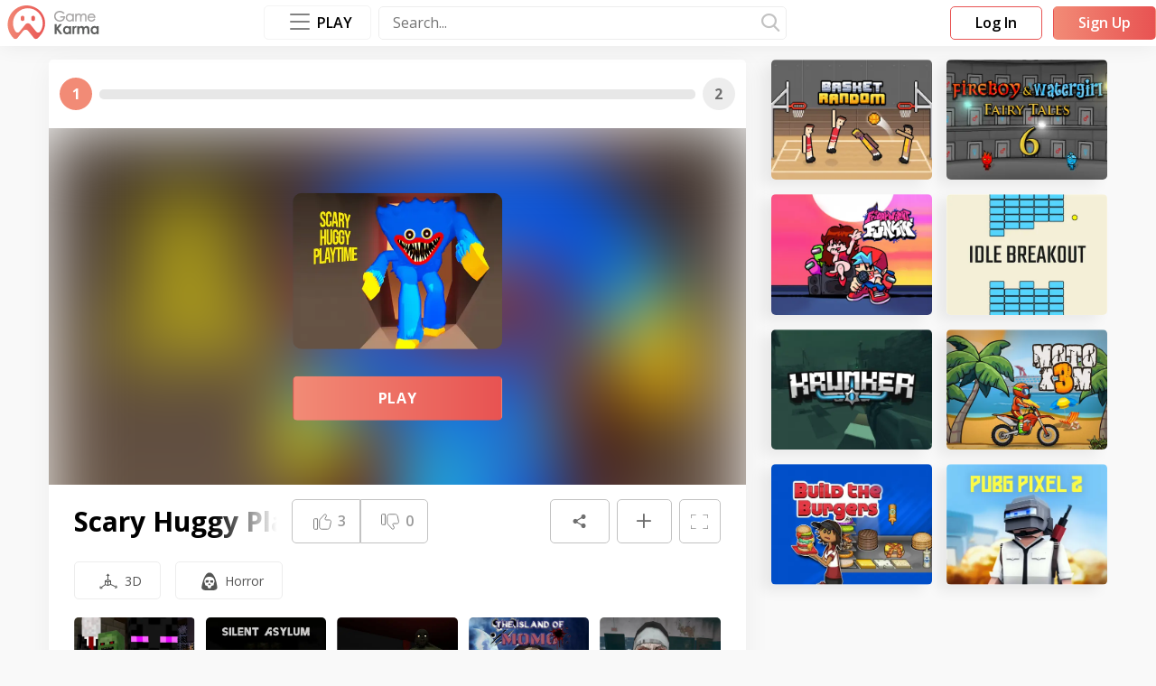

--- FILE ---
content_type: text/html; charset=utf-8
request_url: https://www.gamekarma.com/g/scary-huggy-playtime/
body_size: 10702
content:
<!DOCTYPE html><html lang="en"><head><script>(function(w,d,s,l,i){w[l]=w[l]||[];w[l].push({'gtm.start': new Date().getTime(),event:'gtm.js'});var f=d.getElementsByTagName(s)[0], j=d.createElement(s),dl=l!='dataLayer'?'&l='+l:'';j.async=true;j.src= 'https://www.googletagmanager.com/gtm.js?id='+i+dl;f.parentNode.insertBefore(j,f);
   })(window,document,'script','dataLayer','GTM-MDMHWDP');
</script>
<meta name="google-adsense-account" content="ca-pub-9373326253093616">
<script async src="https://pagead2.googlesyndication.com/pagead/js/adsbygoogle.js?client=ca-pub-9373326253093616"
     crossorigin="anonymous"></script><!--Base-->

    
        <link
            rel="alternate"
            hreflang="x-default"
            href="https://www.gamekarma.com/g/scary-huggy-playtime/">
    
        <link
            rel="alternate"
            hreflang="en"
            href="https://www.gamekarma.com/g/scary-huggy-playtime/">
    
        <link
            rel="alternate"
            hreflang="ru"
            href="https://www.gamekarma.com/ru/g/scary-huggy-playtime/">
    
        <link
            rel="alternate"
            hreflang="pt-PT"
            href="https://www.gamekarma.com/pt/g/scary-huggy-playtime/">
    
        <link
            rel="alternate"
            hreflang="pt-BR"
            href="https://www.gamekarma.com/br/g/scary-huggy-playtime/">
    
        <link
            rel="alternate"
            hreflang="es"
            href="https://www.gamekarma.com/es/g/scary-huggy-playtime/">
    
        <link
            rel="alternate"
            hreflang="fr"
            href="https://www.gamekarma.com/fr/g/scary-huggy-playtime/">
    



    
        <meta name="robots" content="index, follow">
    



    <title>Scary Huggy Playtime - Play on Game Karma</title>



    <meta name="description" content="Play Scary Huggy Playtime on Game Karma online! Get Your Game Karma Now!">



    <meta name="keywords" content="Scary Huggy Playtime">


<link rel="canonical" href="https://www.gamekarma.com/g/scary-huggy-playtime/">

<!--OpenGraph-->
<meta property="og:type" content="article" />



    <meta property="og:title" content="Scary Huggy Playtime - Play on Game Karma">



    <meta property="og:description" content="Play Scary Huggy Playtime on Game Karma online! Get Your Game Karma Now!">


<meta property="og:site_name" content="www.gamekarma.com"/>
<meta property="og:url" content="https://www.gamekarma.com/g/scary-huggy-playtime/">


    <meta property="og:image" content="https://www.gamekarma.com/images/games/1392.png">
    <meta property="og:image:secure_url" content="https://www.gamekarma.com/images/games/1392.png">
    <meta property="og:image:alt" content="Scary Huggy Playtime">
    <meta property="og:image:type" content="image/png">
    <meta property="og:image:width" content="450">
    <meta property="og:image:height" content="337">


<!--Twitter card-->

    <meta name="twitter:card" content="summary">



    <meta name="twitter:title" content="Scary Huggy Playtime - Play on Game Karma">



    <meta name="twitter:description" content="Play Scary Huggy Playtime on Game Karma online! Get Your Game Karma Now!">



    <meta name="twitter:image" content="https://www.gamekarma.com/images/games/1392.png">
<script>window.language = "en"
window.authent = ""
window.baseUrl = "/"
window.recovery_page = "/password-reset/"
window.change_password = "/auth/password/change/"
window.mobile_logo = "/images/logo/logo-mob.svg"
window.django = {
 catalog: {}
}
</script><meta charset="UTF-8"><meta name="viewport" content="width=device-width, initial-scale=1.0, minimum-scale=0.5, maximum-scale=3.0"><meta http-equiv="X-UA-Compatible" content="ie=edge"><link rel="preconnect" href="https://fonts.googleapis.com"><link rel="preconnect" href="https://fonts.gstatic.com" crossorigin><link href="https://fonts.googleapis.com/css2?family=Open+Sans:wght@300;400;500;600;700;800&amp;display=swap" rel="stylesheet"><link rel="preload" as="font" type="font/woff" crossorigin="anonymous" href="/static/fonts/svgfont.244e4776f6f4.woff2"><link rel="stylesheet" type="text/css" media="all" href="/static/css/style.ae188a64a3ec.css"> <link rel="icon" href="/images/logo/favicon.ico" type="image/x-icon"> </head><body><noscript><iframe src="https://www.googletagmanager.com/ns.html?id=GTM-MDMHWDP"
   height="0" width="0" style="display:none;visibility:hidden"></iframe></noscript><div class="vue-app BEM-PROVIDER main-wrapper " id="app"> <header class="bg-white header" id="header"><div class="g-container g-container--fit_auto g-container--space_none-xl"><div class="ds-panel ds-panel--space_sm ds-panel--space_xs-md ds-panel--space_sm_2-xl"><div class="g-row g-row--align_center g-row--justify_between g-row--space_md g-row--appearance_nowrap"><div class="g-cell g-cols g-cols--narrow is-disable-xl order order--negative order--default-xl"><div class="ds-panel ds-panel--space_md"><div class="ds-panel__element ds-panel__element--offset_vertical"><div class="ds-panel ds-panel--space_xs"><div class="ds-panel__element ds-panel__element--indent_inside ds-panel__element--offset_vertical"><button class="burger burger--spin" v-burger-menu><span class="burger-box"><span class="burger-inner"></span></span></button><div class="header__aside"><div class="ds-panel ds-panel--space_xl"><div class="ds-panel__element ds-panel__element--offset_full"><div class="g-row g-row--appearance_spaced g-row--align_center g-row--justify_center g-row--space_3xl"><div class="g-cell g-cols g-cols--12"><div class="g-row g-row--appearance_spaced g-row--space_xl g-row--align_center"> <div class="g-cell g-cols g-cols--6 g-cols--4-sm"> <a class="ds-link ds-link--styling_default" href="/t/action/"><span class="ds-caption ds-caption--size_xs ds-caption--color_4"><span class="ds-inliner ds-inliner--size_3xl"><span class="ds-inliner__body"> <img class="category-preview-icon" width="20" height="20" src="/images/categories/8.svg" alt="Action Games"/></span></span>Action</span></a> </div>  <div class="g-cell g-cols g-cols--6 g-cols--4-sm"> <a class="ds-link ds-link--styling_default" href="/t/arcade/"><span class="ds-caption ds-caption--size_xs ds-caption--color_4"><span class="ds-inliner ds-inliner--size_3xl"><span class="ds-inliner__body"> <img class="category-preview-icon" width="20" height="20" src="/images/categories/19.svg" alt="Arcade Games"/></span></span>Arcade</span></a> </div>  <div class="g-cell g-cols g-cols--6 g-cols--4-sm"> <a class="ds-link ds-link--styling_default" href="/t/clicker/"><span class="ds-caption ds-caption--size_xs ds-caption--color_4"><span class="ds-inliner ds-inliner--size_3xl"><span class="ds-inliner__body"> <img class="category-preview-icon" width="20" height="20" src="/images/categories/56.svg" alt="Clicker Games"/></span></span>Clicker</span></a> </div>  <div class="g-cell g-cols g-cols--6 g-cols--4-sm"> <a class="ds-link ds-link--styling_default" href="/t/dress-up/"><span class="ds-caption ds-caption--size_xs ds-caption--color_4"><span class="ds-inliner ds-inliner--size_3xl"><span class="ds-inliner__body"> <img class="category-preview-icon" width="20" height="20" src="/images/categories/81.svg" alt="Dress Up Games"/></span></span>Dress Up</span></a> </div>  <div class="g-cell g-cols g-cols--6 g-cols--4-sm"> <a class="ds-link ds-link--styling_default" href="/t/driving/"><span class="ds-caption ds-caption--size_xs ds-caption--color_4"><span class="ds-inliner ds-inliner--size_3xl"><span class="ds-inliner__body"> <img class="category-preview-icon" width="20" height="20" src="/images/categories/83.svg" alt="Driving Games"/></span></span>Driving</span></a> </div>  <div class="g-cell g-cols g-cols--6 g-cols--4-sm"> <a class="ds-link ds-link--styling_default" href="/t/horror/"><span class="ds-caption ds-caption--size_xs ds-caption--color_4"><span class="ds-inliner ds-inliner--size_3xl"><span class="ds-inliner__body"> <img class="category-preview-icon" width="20" height="20" src="/images/categories/116.svg" alt="Horror Games"/></span></span>Horror</span></a> </div>  <div class="g-cell g-cols g-cols--6 g-cols--4-sm"> <a class="ds-link ds-link--styling_default" href="/t/io/"><span class="ds-caption ds-caption--size_xs ds-caption--color_4"><span class="ds-inliner ds-inliner--size_3xl"><span class="ds-inliner__body"> <img class="category-preview-icon" width="20" height="20" src="/images/categories/125.svg" alt=".io Games"/></span></span>.io</span></a> </div>  <div class="g-cell g-cols g-cols--6 g-cols--4-sm"> <a class="ds-link ds-link--styling_default" href="/t/papas-games/"><span class="ds-caption ds-caption--size_xs ds-caption--color_4"><span class="ds-inliner ds-inliner--size_3xl"><span class="ds-inliner__body"> <img class="category-preview-icon" width="20" height="20" src="/images/categories/283.svg" alt="Papa&#39;s Games"/></span></span>Papa&#39;s Games</span></a> </div>  <div class="g-cell g-cols g-cols--6 g-cols--4-sm"> <a class="ds-link ds-link--styling_default" href="/t/puzzle/"><span class="ds-caption ds-caption--size_xs ds-caption--color_4"><span class="ds-inliner ds-inliner--size_3xl"><span class="ds-inliner__body"> <img class="category-preview-icon" width="20" height="20" src="/images/categories/193.svg" alt="Puzzle Games"/></span></span>Puzzle</span></a> </div>  <div class="g-cell g-cols g-cols--6 g-cols--4-sm"> <a class="ds-link ds-link--styling_default" href="/t/shooter/"><span class="ds-caption ds-caption--size_xs ds-caption--color_4"><span class="ds-inliner ds-inliner--size_3xl"><span class="ds-inliner__body"> <img class="category-preview-icon" width="20" height="20" src="/images/categories/215.svg" alt="Shooter Games"/></span></span>Shooter</span></a> </div>  <div class="g-cell g-cols g-cols--6 g-cols--4-sm"> <a class="ds-link ds-link--styling_default" href="/t/sport/"><span class="ds-caption ds-caption--size_xs ds-caption--color_4"><span class="ds-inliner ds-inliner--size_3xl"><span class="ds-inliner__body"> <img class="category-preview-icon" width="20" height="20" src="/images/categories/233.svg" alt="Sport Games"/></span></span>Sport</span></a> </div>  <div class="g-cell g-cols g-cols--6 g-cols--4-sm"> <a class="ds-link ds-link--styling_default" href="/t/stickman/"><span class="ds-caption ds-caption--size_xs ds-caption--color_4"><span class="ds-inliner ds-inliner--size_3xl"><span class="ds-inliner__body"> <img class="category-preview-icon" width="20" height="20" src="/images/categories/236.svg" alt="Stickman Games"/></span></span>Stickman</span></a> </div> </div></div><div class="g-cell g-cols g-cols--12"><div class="g-row g-row--appearance_spaced g-row--space_lg g-row--justify_center"><div class="g-cell g-cols g-cols--narrow"><a class="d-control-button d-control-button--size_xs d-control-button--default" href="/categories/"><span class="d-control-button__element"><span class="ds-panel ds-panel--space_xl-md"><span class="ds-panel__element ds-panel__element--offset_horizontal categories__more-btn">Show All (295)</span></span></span></a></div></div></div></div></div></div></div></div></div></div></div></div><div class="g-cell g-cols g-cols--auto g-cols--narrow-xl g-cols--1-2xl"><div class="ds-panel__element ds-panel__element--offset_vertical"> <span class="schema-info" itemprop="logo" content="https://www.gamekarma.com/images/logo/logo.svg"></span> <a class="logo" href="/"> <img class="img mobile-logo is-disable-xl" loading="lazy" width="45" height="40" src="/images/logo/logo-mob.svg" alt="Game Karma">  <img class="img is-visible-xl" loading="lazy" src="/images/logo/logo.svg" alt="Game Karma" width="102" height="38"> </a> </div></div><div class="g-cell g-cols g-cols--auto is-visible-xl"></div><div class="g-cell g-cols"><div class="g-row g-row--align_center g-row--justify_end g-row--space_sm"><div class="g-cell g-cols is-visible-block-xl"><div class="ds-panel__element ds-panel__element--offset_vertical">  <random-games-controller v-slot="{ immediatelyReceiveRandom, changeTime }">  <vue-popper trigger="clickToToggle" :options="{'placement': 'bottom'}" :tag-name="'div'"><div class="popper" style="position: absolute; will-change: transform; top: -200vh; left: 0px; transform: translate3d(5px, 44px, 0px);"><div class="g-container g-container--fit_md-md g-container--fit_lg-lg g-container--fit_xl-xl g-container--fit_2xl-2xl g-container--fit_3xl-3xl"><div class="games-section"><div class="games-section__games-wrap"><div class="g-row g-row--justify_center g-row--align_center g-row--appearance_spaced g-row--space_lg"> <div class="g-cell g-cols g-cols--12"> <random-games v-if="immediatelyReceiveRandom" :is-immediately-receive="true" :has-ssr="false"></random-games></div> <div class="g-cell g-cols g-cols--12"> <div class="g-row g-row--align_center g-row--appearance_spaced g-row--space_md"> <div class="g-cell g-cols g-cols--narrow"><a class="categories__item" href="/t/action/"><span class="ds-caption ds-caption--size_xs ds-caption--color_4"><span class="ds-inliner ds-inliner--size_3xl"><span class="ds-inliner__body"> <img class="category-preview-icon" width="20" height="20" src="/images/categories/8.svg" loading="lazy" alt="Action Games"/></span></span>Action</span></a></div>  <div class="g-cell g-cols g-cols--narrow"><a class="categories__item" href="/t/arcade/"><span class="ds-caption ds-caption--size_xs ds-caption--color_4"><span class="ds-inliner ds-inliner--size_3xl"><span class="ds-inliner__body"> <img class="category-preview-icon" width="20" height="20" src="/images/categories/19.svg" loading="lazy" alt="Arcade Games"/></span></span>Arcade</span></a></div>  <div class="g-cell g-cols g-cols--narrow"><a class="categories__item" href="/t/clicker/"><span class="ds-caption ds-caption--size_xs ds-caption--color_4"><span class="ds-inliner ds-inliner--size_3xl"><span class="ds-inliner__body"> <img class="category-preview-icon" width="20" height="20" src="/images/categories/56.svg" loading="lazy" alt="Clicker Games"/></span></span>Clicker</span></a></div>  <div class="g-cell g-cols g-cols--narrow"><a class="categories__item" href="/t/dress-up/"><span class="ds-caption ds-caption--size_xs ds-caption--color_4"><span class="ds-inliner ds-inliner--size_3xl"><span class="ds-inliner__body"> <img class="category-preview-icon" width="20" height="20" src="/images/categories/81.svg" loading="lazy" alt="Dress Up Games"/></span></span>Dress Up</span></a></div>  <div class="g-cell g-cols g-cols--narrow"><a class="categories__item" href="/t/driving/"><span class="ds-caption ds-caption--size_xs ds-caption--color_4"><span class="ds-inliner ds-inliner--size_3xl"><span class="ds-inliner__body"> <img class="category-preview-icon" width="20" height="20" src="/images/categories/83.svg" loading="lazy" alt="Driving Games"/></span></span>Driving</span></a></div>  <div class="g-cell g-cols g-cols--narrow"><a class="categories__item" href="/t/horror/"><span class="ds-caption ds-caption--size_xs ds-caption--color_4"><span class="ds-inliner ds-inliner--size_3xl"><span class="ds-inliner__body"> <img class="category-preview-icon" width="20" height="20" src="/images/categories/116.svg" loading="lazy" alt="Horror Games"/></span></span>Horror</span></a></div>  <div class="g-cell g-cols g-cols--narrow"><a class="categories__item" href="/t/io/"><span class="ds-caption ds-caption--size_xs ds-caption--color_4"><span class="ds-inliner ds-inliner--size_3xl"><span class="ds-inliner__body"> <img class="category-preview-icon" width="20" height="20" src="/images/categories/125.svg" loading="lazy" alt=".io Games"/></span></span>.io</span></a></div>  <div class="g-cell g-cols g-cols--narrow"><a class="categories__item" href="/t/papas-games/"><span class="ds-caption ds-caption--size_xs ds-caption--color_4"><span class="ds-inliner ds-inliner--size_3xl"><span class="ds-inliner__body"> <img class="category-preview-icon" width="20" height="20" src="/images/categories/283.svg" loading="lazy" alt="Papa&#39;s Games"/></span></span>Papa&#39;s Games</span></a></div>  <div class="g-cell g-cols g-cols--narrow"><a class="categories__item" href="/t/puzzle/"><span class="ds-caption ds-caption--size_xs ds-caption--color_4"><span class="ds-inliner ds-inliner--size_3xl"><span class="ds-inliner__body"> <img class="category-preview-icon" width="20" height="20" src="/images/categories/193.svg" loading="lazy" alt="Puzzle Games"/></span></span>Puzzle</span></a></div>  <div class="g-cell g-cols g-cols--narrow"><a class="categories__item" href="/t/shooter/"><span class="ds-caption ds-caption--size_xs ds-caption--color_4"><span class="ds-inliner ds-inliner--size_3xl"><span class="ds-inliner__body"> <img class="category-preview-icon" width="20" height="20" src="/images/categories/215.svg" loading="lazy" alt="Shooter Games"/></span></span>Shooter</span></a></div>  <div class="g-cell g-cols g-cols--narrow"><a class="categories__item" href="/t/sport/"><span class="ds-caption ds-caption--size_xs ds-caption--color_4"><span class="ds-inliner ds-inliner--size_3xl"><span class="ds-inliner__body"> <img class="category-preview-icon" width="20" height="20" src="/images/categories/233.svg" loading="lazy" alt="Sport Games"/></span></span>Sport</span></a></div>  <div class="g-cell g-cols g-cols--narrow"><a class="categories__item" href="/t/stickman/"><span class="ds-caption ds-caption--size_xs ds-caption--color_4"><span class="ds-inliner ds-inliner--size_3xl"><span class="ds-inliner__body"> <img class="category-preview-icon" width="20" height="20" src="/images/categories/236.svg" loading="lazy" alt="Stickman Games"/></span></span>Stickman</span></a></div> </div></div><div class="g-cell g-cols g-cols--narrow"><a class="d-control-button d-control-button--size_xs d-control-button--default" href="/categories/"><span class="d-control-button__element"><span class="ds-panel ds-panel--space_xl-md"><span class="ds-panel__element ds-panel__element--offset_horizontal categories__more-btn">Show All (295)</span></span></span></a></div></div></div></div></div></div>  <button class="categories__button" slot="reference" type="button" @click="immediatelyReceiveRandom ? () =&gt; {} : changeTime &amp;&amp; changeTime()">  <p class="burger burger--spin"><span class="burger-box"><span class="burger-inner"></span></span></p><p class="categories__title"> Play </p> </button> </vue-popper> </random-games-controller> </div></div><div class="g-cell g-cols header__search-wrap"><ui-search v-slot="{ value, input, triggerInput, showMobileInput, clear, goSearch }"><form class="search-wrapper"><div class="relative search-input" :class="{'is-active': showMobileInput}"><div class="d-control-input d-control-input--size_xs d-control-input--styling_secondary"><input class="d-control-input__element" component="Input" placeholder="Search..." name="search" @keydown.prevent.enter="goSearch()" :value="value" @input="input" type="text"/><BUTTON class="clear-btn" style="display: none" v-show="value" @click.prevent="clear">&times;</BUTTON></div></div><div class="icon icon--type_search icon-search is-visible-xl" @click="goSearch"></div><div class="ds-inliner ds-inliner--size_xl is-disable-xl"><div class="ds-inliner__body"><div class="icon icon--type_search icon-search" @click="triggerInput"></div></div></div></form></ui-search></div></div></div><div class="g-cell g-cols g-cols--auto is-visible-xl"></div><div class="g-cell g-cols g-cols--narrow"><div class="g-row g-row--space_md"><div class="g-cell g-cols g-cols--narrow"><div class="ds-panel__element ds-panel__element--offset_vertical"><modal-trigger url="Forms/Sign" name="Sign" :tab="0" v-slot="{ open }"><div class="g-row g-row--justify_end"><div class="g-cell g-cols g-cols--narrow"><div class="ds-inliner ds-inliner--size_lg is-disable-xl"><div class="ds-inliner__body"><div class="icon icon--type_user ds-caption ds-caption--size_lg ds-caption--color_3" @click.prevent="open"></div></div></div><button class="d-control-button d-control-button--size_xs d-control-button--ghost is-visible-xl" @click.prevent="open"><div class="d-control-button__element"><div class="ds-panel ds-panel--space_none ds-panel--space_md-xl"><div class="ds-panel__element ds-panel__element--offset_horizontal"><p>Log In</p></div></div></div></button></div></div></modal-trigger></div></div><div class="g-cell g-cols g-cols--narrow is-visible-xl"><div class="ds-panel__element ds-panel__element--offset_vertical"><modal-trigger url="Forms/Sign" name="Sign" :tab="1" v-slot="{ open }"><button class="d-control-button d-control-button--size_xs d-control-button--default" id="rbutton" @click.prevent="open"><div class="d-control-button__element"><div class="ds-panel ds-panel--space_none ds-panel--space_md-xl"><div class="ds-panel__element ds-panel__element--offset_horizontal"><p> Sign Up </p></div></div></div></button></modal-trigger></div></div></div></div> </div></div></div></header>  <main class="main"><div class="ds-section ds-section--space_xs bg-gray"><div class="ds-section__element ds-section__element--indent_inside"><div class="g-container g-container--fit_lg-lg g-container--fit_xl-xl g-container--fit_2xl-2xl g-container--fit_3xl-3xl g-container--space_none g-container--space_md-sm g-container--space_3xl-lg"><div class="g-row g-row--appearance_spaced g-row--space_3xl-sm"><div class="g-cell g-cols g-cols--12 g-cols--auto-3xl"><div class="container-game-wrapper-fullscreen"><game-container :script-type="&quot;ruffle&quot;" :game-url="&quot;https://html5.gamedistribution.com/94f4fda312444f17bbf995754f9a5cf1/?gd_sdk_referrer_url=https://www.gamekarma.com/g/scary-huggy-playtime/&quot;" :game-file="&quot;&quot;" :mobile-available="True" :available="True" :id="1560" :interval-seconds="30"><template #default="{ isFullscreen, setFullscreenState, inserterGame, gameInserted, isAvailable, currentLevel, nextLevel, completeLevel, needAuth, progressWidth, progressAnimationTime }"><div class="g-row g-row--appearance_spaced g-row--space_3xl"><div class="g-cell g-cols g-cols--12 g-cols--8-xl g-cols--9-3xl"><div class="g-row g-row--appearance_spaced g-row--space_3xl-sm"><div class="g-cell g-cols g-cols--12"><div><div class="ds-panel ds-panel--space_lg ds-panel--space_3xl-xl bg-white shadow radius"><div class="ds-panel ds-panel--space_md is-disable-xl"><div class="ds-panel__element ds-panel__element--offset_full"><div class="g-row g-row--appearance_spaced g-row--justify_end g-row--align_center"><div class="g-cell g-cols g-cols--auto"><h2 class="ds-caption ds-caption--size_2md ds-caption--size_2xl-md ds-caption--bold ds-caption--color_6">Scary Huggy Playtime</h2></div><div class="g-cell g-cols g-cols--narrow"><div class="g-row g-row--appearance_spaced g-row--align_center"> <div class="g-cell g-cols g-cols--narrow is-disable-xl"><svg width="22" height="14" viewBox="0 0 22 14" fill="none" xmlns="http://www.w3.org/2000/svg"><g clip-path="url(#clip0)"><path d="M1 3.83333L1 10.5C1 11.6046 1.89543 12.5 3 12.5L19 12.5C20.1046 12.5 21 11.6046 21 10.5V3.83333C21 2.72876 20.1046 1.83333 19 1.83333L3 1.83333C1.89543 1.83333 1 2.72876 1 3.83333Z" stroke="#828282" stroke-width="2" stroke-linecap="round" stroke-linejoin="round"></path><path d="M1 10.5L1 9.50004C1 9.41163 1.03512 9.32685 1.09763 9.26434C1.16014 9.20183 1.24493 9.16671 1.33333 9.16671V9.16671C1.51014 9.16671 1.67971 9.09647 1.80474 8.97145C1.92976 8.84642 2 8.67685 2 8.50004L2 5.83337C2 5.65656 1.92976 5.48699 1.80474 5.36197C1.67971 5.23695 1.51014 5.16671 1.33333 5.16671V5.16671C1.24493 5.16671 1.16014 5.13159 1.09763 5.06908C1.03512 5.00656 1 4.92178 1 4.83337L1 3.83337" stroke="#828282" stroke-width="2" stroke-linecap="round" stroke-linejoin="round"></path></g></svg></div> <div class="g-cell g-cols g-cols--narrow" v-if="isAvailable"><div class="icon icon--type_fullscreen ds-caption ds-caption--color_2" v-toggle-to-fullscreen @click="setFullscreenState(!isFullscreen)"></div></div></div></div></div></div></div><div class="progress " :class="{&quot;is-need_auth&quot;: needAuth}"><div class="progress__content"><div class="progress__level is-active" :class="[currentLevel.length &gt; 1 ? 'is-long': '']"><p>[[ currentLevel]]</p></div><div class="progress__bar"><div class="progress__fill" :style="{ width: progressWidth+'%', transitionDuration: progressAnimationTime+'s' }" ref="progressBars"></div></div><div class="progress__level" :class="[nextLevel.length &gt; 1 ? 'is-long': '',  completeLevel ? 'is-active' : '']"><p>[[ nextLevel]]</p></div></div><div class="progress__register"><div class="progress__register_btn"><modal-trigger url="Forms/Sign" name="Sign" :tab="1"><template #default="{ open }"><button class="d-control-button d-control-button--size_2xs d-control-button--size_xs-md d-control-button--ghost" id="cbutton" type="button"><div class="d-control-button__element"><span class="register-link" @click.prevent="open">Сontinue</span></div></button></template></modal-trigger></div></div></div><div class="game-wrapper"><div class="ds-aspect-ratio ds-aspect-ratio--appearance_cuted ds-aspect-ratio--appearance_filled ds-aspect-ratio--ratio_4x3 ds-aspect-ratio--ratio_1172x600-sm container-game" v-if="isAvailable" ref="game" id="game"> <picture>   <source type="image/webp" srcset="/images/games/1392.webp"><img class="ds-aspect-ratio__body back-game" width="1172" height="600" src="/images/games/1392.png" alt="Scary Huggy Playtime"/></picture><div class="preview-container"> <picture>  <source type="image/webp" srcset="/images/games/1392.webp"> <img class="preview-game" width="352" height="264" src="/images/games/1392.png" alt="Scary Huggy Playtime"/><button class="d-control-button d-control-button--default button-play-game" type="button" @click.prevent="inserterGame"><p class="d-control-button__element"> Play </p></button></div></div><div class="ds-panel ds-panel--space_xl ds-panel--space_3xl-xl" v-else><div class="ds-panel__element ds-panel__element--offset_full"><div class="g-row g-row--justify_center g-row--space_xl g-row--appearance_spaced"><div class="g-cell g-cols"><p class="ds-caption ds-caption--size_4 ds-caption--size_3-md ds-caption--size_2-xl ds-caption--semi-bold ds-caption--appearance_center">Sorry, this game is not available, please choose another game:</p> <div class="g-cell g-cell--no-mt g-cols g-cols--12"><div class="ds-panel ds-panel--space_2xl-xl"><div class="ds-panel__element ds-panel__element--offset_bottom"><div class="ds-panel__element ds-panel__element--offset_bottom"></div><ui-slider class="with-title is-disable-xl" :options="{&quot;prevArrow&quot;:&quot;&lt;button class=\&quot;slick-arrow slick-prev\&quot;&gt;&lt;/button&gt;&quot;,&quot;nextArrow&quot;:&quot;&lt;button class=\&quot;slick-arrow slick-next\&quot;&gt;&lt;/button&gt;&quot;,&quot;speed&quot;:300,&quot;slidesToShow&quot;:1,&quot;slidesToScroll&quot;:1,&quot;infinite&quot;:false,&quot;mobileFirst&quot;:true,&quot;responsive&quot;:[{&quot;breakpoint&quot;:480,&quot;settings&quot;:{&quot;centerMode&quot;:true,&quot;infinite&quot;:true,&quot;slidesToShow&quot;:2}},{&quot;breakpoint&quot;:768,&quot;settings&quot;:{&quot;slidesToShow&quot;:3,&quot;infinite&quot;:true}},{&quot;breakpoint&quot;:992,&quot;settings&quot;:{&quot;slidesToShow&quot;:4,&quot;infinite&quot;:true}},{&quot;breakpoint&quot;:1200,&quot;settings&quot;:{&quot;slidesToShow&quot;:3,&quot;infinite&quot;:true}},{&quot;breakpoint&quot;:1400,&quot;settings&quot;:{&quot;slidesToShow&quot;:4,&quot;infinite&quot;:true}}]}"><template #slide> <div>   <a class="game-preview" href="/g/basket-random/">  <picture class="ds-aspect-ratio ds-aspect-ratio--appearance_cuted ds-aspect-ratio--appearance_rounded_md ds-aspect-ratio--ratio_4x3 ds-aspect-ratio--appearance_shadow_md"> <source type="image/webp" srcset="/images/games/950.webp"> <img class="ds-aspect-ratio__body ds-aspect-ratio__body--centered" width="214" height="160" src="/images/games/950.png" alt="Basket Random"/></picture><span class="game-preview__hidden-title">Basket Random</span> </a>  </div>  <div>   <a class="game-preview" href="/g/fireboy-and-watergirl-6/">  <picture class="ds-aspect-ratio ds-aspect-ratio--appearance_cuted ds-aspect-ratio--appearance_rounded_md ds-aspect-ratio--ratio_4x3 ds-aspect-ratio--appearance_shadow_md"> <source type="image/webp" srcset="/images/games/1003.webp"> <img class="ds-aspect-ratio__body ds-aspect-ratio__body--centered" width="214" height="160" src="/images/games/1003.png" alt="Fireboy And Watergirl 6"/></picture><span class="game-preview__hidden-title">Fireboy And Watergirl 6</span> </a>  </div>  <div>   <a class="game-preview" href="/g/super-friday-night-funkin/">  <picture class="ds-aspect-ratio ds-aspect-ratio--appearance_cuted ds-aspect-ratio--appearance_rounded_md ds-aspect-ratio--ratio_4x3 ds-aspect-ratio--appearance_shadow_md"> <source type="image/webp" srcset="/images/games/953.webp"> <img class="ds-aspect-ratio__body ds-aspect-ratio__body--centered" width="214" height="160" src="/images/games/953.png" alt="Super Friday Night Funkin&#39;"/></picture><span class="game-preview__hidden-title">Friday Night Funkin&#39;</span> </a>  </div>  <div>   <a class="game-preview" href="/g/idle-breakout/">  <picture class="ds-aspect-ratio ds-aspect-ratio--appearance_cuted ds-aspect-ratio--appearance_rounded_md ds-aspect-ratio--ratio_4x3 ds-aspect-ratio--appearance_shadow_md"> <source type="image/webp" srcset="/images/games/153.webp"> <img class="ds-aspect-ratio__body ds-aspect-ratio__body--centered" width="214" height="160" src="/images/games/153.png" alt="Idle breakout"/></picture><span class="game-preview__hidden-title">Idle Breakout</span> </a>  </div>  <div>   <a class="game-preview" href="/g/krunker-io/">  <picture class="ds-aspect-ratio ds-aspect-ratio--appearance_cuted ds-aspect-ratio--appearance_rounded_md ds-aspect-ratio--ratio_4x3 ds-aspect-ratio--appearance_shadow_md"> <source type="image/webp" srcset="/images/games/5.webp"> <img class="ds-aspect-ratio__body ds-aspect-ratio__body--centered" width="214" height="160" src="/images/games/5.png" alt="Krunker.io"/></picture><span class="game-preview__hidden-title">Krunker.io</span> </a>  </div>  <div>   <a class="game-preview" href="/g/moto-x3m/">  <picture class="ds-aspect-ratio ds-aspect-ratio--appearance_cuted ds-aspect-ratio--appearance_rounded_md ds-aspect-ratio--ratio_4x3 ds-aspect-ratio--appearance_shadow_md"> <source type="image/webp" srcset="/images/games/83.webp"> <img class="ds-aspect-ratio__body ds-aspect-ratio__body--centered" width="214" height="160" src="/images/games/83.png" alt="Moto X3M"/></picture><span class="game-preview__hidden-title">Moto X3M</span> </a>  </div>  <div>   <a class="game-preview" href="/g/papas-burgeria/">  <picture class="ds-aspect-ratio ds-aspect-ratio--appearance_cuted ds-aspect-ratio--appearance_rounded_md ds-aspect-ratio--ratio_4x3 ds-aspect-ratio--appearance_shadow_md"> <source type="image/webp" srcset="/images/games/919.webp"> <img class="ds-aspect-ratio__body ds-aspect-ratio__body--centered" width="214" height="160" src="/images/games/919.png" alt="Papa&#39;s Burgeria"/></picture><span class="game-preview__hidden-title">Papa&#39;s Burgeria</span> </a>  </div>  <div>   <a class="game-preview" href="/g/pubg-pixel-2/">  <picture class="ds-aspect-ratio ds-aspect-ratio--appearance_cuted ds-aspect-ratio--appearance_rounded_md ds-aspect-ratio--ratio_4x3 ds-aspect-ratio--appearance_shadow_md"> <source type="image/webp" srcset="/images/games/354.webp"> <img class="ds-aspect-ratio__body ds-aspect-ratio__body--centered" width="214" height="160" src="/images/games/354.png" alt="PUBG Pixel 2"/></picture><span class="game-preview__hidden-title">PUBG Pixel 2</span> </a>  </div> </template></ui-slider><div class="is-visible-xl"><div class="g-row g-row--space_md g-row--space_lg-xl g-row--appearance_spaced"> <div class="g-cell g-cols g-cols--12 g-cols--6-sm g-cols--3-xl">   <a class="game-preview" href="/g/basket-random/">  <picture class="ds-aspect-ratio ds-aspect-ratio--appearance_cuted ds-aspect-ratio--appearance_rounded_md ds-aspect-ratio--ratio_4x3 ds-aspect-ratio--appearance_shadow_md"> <source type="image/webp" srcset="/images/games/950.webp"> <img class="ds-aspect-ratio__body ds-aspect-ratio__body--centered" width="214" height="160" src="/images/games/950.png" alt="Basket Random"/></picture><span class="game-preview__hidden-title">Basket Random</span> </a>  </div>  <div class="g-cell g-cols g-cols--12 g-cols--6-sm g-cols--3-xl">   <a class="game-preview" href="/g/fireboy-and-watergirl-6/">  <picture class="ds-aspect-ratio ds-aspect-ratio--appearance_cuted ds-aspect-ratio--appearance_rounded_md ds-aspect-ratio--ratio_4x3 ds-aspect-ratio--appearance_shadow_md"> <source type="image/webp" srcset="/images/games/1003.webp"> <img class="ds-aspect-ratio__body ds-aspect-ratio__body--centered" width="214" height="160" src="/images/games/1003.png" alt="Fireboy And Watergirl 6"/></picture><span class="game-preview__hidden-title">Fireboy And Watergirl 6</span> </a>  </div>  <div class="g-cell g-cols g-cols--12 g-cols--6-sm g-cols--3-xl">   <a class="game-preview" href="/g/super-friday-night-funkin/">  <picture class="ds-aspect-ratio ds-aspect-ratio--appearance_cuted ds-aspect-ratio--appearance_rounded_md ds-aspect-ratio--ratio_4x3 ds-aspect-ratio--appearance_shadow_md"> <source type="image/webp" srcset="/images/games/953.webp"> <img class="ds-aspect-ratio__body ds-aspect-ratio__body--centered" width="214" height="160" src="/images/games/953.png" alt="Super Friday Night Funkin&#39;"/></picture><span class="game-preview__hidden-title">Friday Night Funkin&#39;</span> </a>  </div>  <div class="g-cell g-cols g-cols--12 g-cols--6-sm g-cols--3-xl">   <a class="game-preview" href="/g/idle-breakout/">  <picture class="ds-aspect-ratio ds-aspect-ratio--appearance_cuted ds-aspect-ratio--appearance_rounded_md ds-aspect-ratio--ratio_4x3 ds-aspect-ratio--appearance_shadow_md"> <source type="image/webp" srcset="/images/games/153.webp"> <img class="ds-aspect-ratio__body ds-aspect-ratio__body--centered" width="214" height="160" src="/images/games/153.png" alt="Idle breakout"/></picture><span class="game-preview__hidden-title">Idle Breakout</span> </a>  </div>  <div class="g-cell g-cols g-cols--12 g-cols--6-sm g-cols--3-xl">   <a class="game-preview" href="/g/krunker-io/">  <picture class="ds-aspect-ratio ds-aspect-ratio--appearance_cuted ds-aspect-ratio--appearance_rounded_md ds-aspect-ratio--ratio_4x3 ds-aspect-ratio--appearance_shadow_md"> <source type="image/webp" srcset="/images/games/5.webp"> <img class="ds-aspect-ratio__body ds-aspect-ratio__body--centered" width="214" height="160" src="/images/games/5.png" alt="Krunker.io"/></picture><span class="game-preview__hidden-title">Krunker.io</span> </a>  </div>  <div class="g-cell g-cols g-cols--12 g-cols--6-sm g-cols--3-xl">   <a class="game-preview" href="/g/moto-x3m/">  <picture class="ds-aspect-ratio ds-aspect-ratio--appearance_cuted ds-aspect-ratio--appearance_rounded_md ds-aspect-ratio--ratio_4x3 ds-aspect-ratio--appearance_shadow_md"> <source type="image/webp" srcset="/images/games/83.webp"> <img class="ds-aspect-ratio__body ds-aspect-ratio__body--centered" width="214" height="160" src="/images/games/83.png" alt="Moto X3M"/></picture><span class="game-preview__hidden-title">Moto X3M</span> </a>  </div>  <div class="g-cell g-cols g-cols--12 g-cols--6-sm g-cols--3-xl">   <a class="game-preview" href="/g/papas-burgeria/">  <picture class="ds-aspect-ratio ds-aspect-ratio--appearance_cuted ds-aspect-ratio--appearance_rounded_md ds-aspect-ratio--ratio_4x3 ds-aspect-ratio--appearance_shadow_md"> <source type="image/webp" srcset="/images/games/919.webp"> <img class="ds-aspect-ratio__body ds-aspect-ratio__body--centered" width="214" height="160" src="/images/games/919.png" alt="Papa&#39;s Burgeria"/></picture><span class="game-preview__hidden-title">Papa&#39;s Burgeria</span> </a>  </div>  <div class="g-cell g-cols g-cols--12 g-cols--6-sm g-cols--3-xl">   <a class="game-preview" href="/g/pubg-pixel-2/">  <picture class="ds-aspect-ratio ds-aspect-ratio--appearance_cuted ds-aspect-ratio--appearance_rounded_md ds-aspect-ratio--ratio_4x3 ds-aspect-ratio--appearance_shadow_md"> <source type="image/webp" srcset="/images/games/354.webp"> <img class="ds-aspect-ratio__body ds-aspect-ratio__body--centered" width="214" height="160" src="/images/games/354.png" alt="PUBG Pixel 2"/></picture><span class="game-preview__hidden-title">PUBG Pixel 2</span> </a>  </div> </div></div></div></div></div>  </div></div></div></div></div><div class="ds-panel__element ds-panel__element--offset_horizontal"><div class="g-row g-row--appearance_spaced g-row--space_sm"><div class="g-cell g-cols g-cols--12"><div class="ds-panel ds-panel--space_md ds-panel--space_lg-xl"><div class="ds-panel__element ds-panel__element--offset_top"><div class="g-row g-row--space_sm g-row--appearance_spaced g-row--align_center g-row--appearance_nowrap"><div class="g-cell g-cols g-cols--4 g-cols--5-3xl is-visible-xl"><h1 class="game__title ds-caption ds-caption--size_2xl ds-caption--bold ds-caption--color_6">Scary Huggy Playtime</h1></div><div class="g-cell g-cols g-cols--narrow"><emotion-game :id-game="1560" :has-like="False" :has-dislike="False" :likes-count="3" :dislikes-count="0"></emotion-game></div><div class="g-cell g-cols g-cols--auto is-visible-xs"></div><div class="g-cell g-cols g-cols--narrow"><modal-trigger url="UiElements/ShareLink" name="ShareLink" link="https://www.gamekarma.com/g/scary-huggy-playtime/" :classes='["extralarge-modal-xl"]'><template #default="{ open }"><button class="d-control-button d-control-button--secondary" @click.prevent="open" aria-label="Share"><p class="d-control-button__element" aria-hidden="true"><span class="ds-inliner ds-inliner--size_md ds-inliner--size_3xl-lg"><span class="ds-inliner__body"><span class="icon icon--type_share ds-caption ds-caption--size_sm"></span></span></span></p></button></template></modal-trigger></div><div class="g-cell g-cols g-cols--narrow"><toggle-to-favourite :is-favourite="False" :is-hover-effect="true" :id="1560"><template #default="{ isLoad, hoverEffect, toggleToFavourite, currentIconClass, textButton, isFavorite }"><button class="d-control-button" :class="[ isFavorite ? 'd-control-button--danger' : 'd-control-button--secondary']" type="button" :disabled="isLoad" @click.prevent="toggleToFavourite" @mouseenter="hoverEffect(true)" @mouseleave="hoverEffect(false)" :aria-label="textButton"><p class="d-control-button__element ds-caption ds-caption--appearance_uppercase"><span class="ds-inliner ds-inliner--size_md ds-inliner--size_2xl-lg"><span class="ds-inliner__body"><span class="ds-caption ds-caption--size_2md"><span class="icon" :class="currentIconClass"></span></span></span></span><span class="is-visible-2xl">My games</span></p></button></template></toggle-to-favourite></div><div class="g-cell g-cols g-cols--narrow" v-if="isAvailable"><div class="btn-to-fullscreen"><button class="d-control-button d-control-button--secondary" v-toggle-to-fullscreen @click="setFullscreenState(!isFullscreen)"><p class="d-control-button__element"><span class="ds-inliner ds-inliner--size_md"><span class="ds-inliner__body"><span class="icon icon--type_fullscreen ds-caption ds-caption--color_2"></span></span></span></p></button></div></div></div></div></div></div> <div class="g-cell g-cols g-cols--12"><div class="ds-panel ds-panel--space_md"><div class="ds-panel__element ds-panel__element--offset_top"><div class="is-disable-xl"><ui-slider class="slider-categories" :options="{&quot;arrows&quot;:false,&quot;variableWidth&quot;:true,&quot;speed&quot;:300,&quot;slidesToShow&quot;:2,&quot;slidesToScroll&quot;:2,&quot;infinite&quot;:false,&quot;mobileFirst&quot;:true,&quot;responsive&quot;:[{&quot;breakpoint&quot;:567,&quot;settings&quot;:{&quot;slidesToShow&quot;:4,&quot;slidesToScroll&quot;:4}},{&quot;breakpoint&quot;:768,&quot;settings&quot;:{&quot;slidesToShow&quot;:7,&quot;slidesToScroll&quot;:7}}]}"><template #slide>  <a class="ds-link ds-link--styling_button" href="/t/3d/"><span class="ds-caption ds-caption--size_xs ds-caption--color_4"><span class="ds-inliner ds-inliner--size_3xl"><span class="ds-inliner__body"> <img class="category-preview-icon" width="20" height="20" src="/images/categories/6.svg" alt="3D Games"/></span></span>3D</span></a>    <a class="ds-link ds-link--styling_button" href="/t/horror/"><span class="ds-caption ds-caption--size_xs ds-caption--color_4"><span class="ds-inliner ds-inliner--size_3xl"><span class="ds-inliner__body"> <img class="category-preview-icon" width="20" height="20" src="/images/categories/116.svg" alt="Horror Games"/></span></span>Horror</span></a>  </template></ui-slider></div><div class="is-visible-xl"><div class="g-row g-row--space_md g-row--space_lg-xl g-row--appearance_spaced"> <div class="g-cell g-cols g-cols--narrow"> <a class="ds-link ds-link--styling_button" href="/t/3d/"><span class="ds-caption ds-caption--size_xs ds-caption--color_4"><span class="ds-inliner ds-inliner--size_3xl"><span class="ds-inliner__body"> <img class="category-preview-icon" width="20" height="20" src="/images/categories/6.svg" alt="3D Games"/></span></span>3D</span></a> </div>  <div class="g-cell g-cols g-cols--narrow"> <a class="ds-link ds-link--styling_button" href="/t/horror/"><span class="ds-caption ds-caption--size_xs ds-caption--color_4"><span class="ds-inliner ds-inliner--size_3xl"><span class="ds-inliner__body"> <img class="category-preview-icon" width="20" height="20" src="/images/categories/116.svg" alt="Horror Games"/></span></span>Horror</span></a> </div> </div></div></div></div></div>  <div class="g-cell g-cols g-cols--12"><div class="ds-panel ds-panel--space_md"><div class="ds-panel__element ds-panel__element--offset_vertical"><div class="ds-panel ds-panel--space_md"><div class="g-row g-row--appearance_spaced"> <div class="g-cell g-cols g-cols--6 g-cols--2_5-md">   <a class="game-preview" href="/g/mineworld-horror/">  <picture class="ds-aspect-ratio ds-aspect-ratio--appearance_cuted ds-aspect-ratio--appearance_rounded_md ds-aspect-ratio--ratio_4x3 "> <source type="image/webp" srcset="/images/games/1057.webp"> <img class="ds-aspect-ratio__body ds-aspect-ratio__body--centered" width="214" height="160" src="/images/games/1057.png" alt="Mineworld Horror"/></picture><span class="game-preview__hidden-title">Mineworld Horror</span> </a>  </div>  <div class="g-cell g-cols g-cols--6 g-cols--2_5-md">   <a class="game-preview" href="/g/silent-asylum/">  <picture class="ds-aspect-ratio ds-aspect-ratio--appearance_cuted ds-aspect-ratio--appearance_rounded_md ds-aspect-ratio--ratio_4x3 "> <source type="image/webp" srcset="/images/games/1059.webp"> <img class="ds-aspect-ratio__body ds-aspect-ratio__body--centered" width="214" height="160" src="/images/games/1059.png" alt="Silent Asylum"/></picture><span class="game-preview__hidden-title">Silent Asylum</span> </a>  </div>  <div class="g-cell g-cols g-cols--6 g-cols--2_5-md">   <a class="game-preview" href="/g/ultracraze/">  <picture class="ds-aspect-ratio ds-aspect-ratio--appearance_cuted ds-aspect-ratio--appearance_rounded_md ds-aspect-ratio--ratio_4x3 "> <source type="image/webp" srcset="/images/games/795.webp"> <img class="ds-aspect-ratio__body ds-aspect-ratio__body--centered" width="214" height="160" src="/images/games/795.png" alt="Ultracraze"/></picture><span class="game-preview__hidden-title">Ultracraze</span> </a>  </div>  <div class="g-cell g-cols g-cols--6 g-cols--2_5-md">   <a class="game-preview" href="/g/the-island-of-momo/">  <picture class="ds-aspect-ratio ds-aspect-ratio--appearance_cuted ds-aspect-ratio--appearance_rounded_md ds-aspect-ratio--ratio_4x3 "> <source type="image/webp" srcset="/images/games/1060.webp"> <img class="ds-aspect-ratio__body ds-aspect-ratio__body--centered" width="214" height="160" src="/images/games/1060.png" alt="The Island of Momo"/></picture><span class="game-preview__hidden-title">The Island of Momo</span> </a>  </div>  <div class="g-cell g-cols g-cols--6 g-cols--2_5-md">   <a class="game-preview" href="/g/evil-nun-schools-out/">  <picture class="ds-aspect-ratio ds-aspect-ratio--appearance_cuted ds-aspect-ratio--appearance_rounded_md ds-aspect-ratio--ratio_4x3 "> <source type="image/webp" srcset="/images/games/1053.webp"> <img class="ds-aspect-ratio__body ds-aspect-ratio__body--centered" width="214" height="160" src="/images/games/1053.png" alt="Evil Nun Schools Out"/></picture><span class="game-preview__hidden-title">Evil Nun Schools Out</span> </a>  </div>  <div class="g-cell g-cols g-cols--6 g-cols--2_5-md">   <a class="game-preview" href="/g/slenderman-must-die-underground-bunker/">  <picture class="ds-aspect-ratio ds-aspect-ratio--appearance_cuted ds-aspect-ratio--appearance_rounded_md ds-aspect-ratio--ratio_4x3 "> <source type="image/webp" srcset="/images/games/1058.webp"> <img class="ds-aspect-ratio__body ds-aspect-ratio__body--centered" width="214" height="160" src="/images/games/1058.png" alt="Slenderman Must Die: Underground Bunker"/></picture><span class="game-preview__hidden-title">Slenderman Must Die: Underground Bunker</span> </a>  </div>  <div class="g-cell g-cols g-cols--6 g-cols--2_5-md">   <a class="game-preview" href="/g/shoot-your-nightmare-wake-up/">  <picture class="ds-aspect-ratio ds-aspect-ratio--appearance_cuted ds-aspect-ratio--appearance_rounded_md ds-aspect-ratio--ratio_4x3 "> <source type="image/webp" srcset="/images/games/1062.webp"> <img class="ds-aspect-ratio__body ds-aspect-ratio__body--centered" width="214" height="160" src="/images/games/1062.png" alt="Shoot Your Nightmare: Wake Up"/></picture><span class="game-preview__hidden-title">Shoot Your Nightmare: Wake Up</span> </a>  </div>  <div class="g-cell g-cols g-cols--6 g-cols--2_5-md">   <a class="game-preview" href="/g/playtime-horror-monster-ground/">  <picture class="ds-aspect-ratio ds-aspect-ratio--appearance_cuted ds-aspect-ratio--appearance_rounded_md ds-aspect-ratio--ratio_4x3 "> <source type="image/webp" srcset="/images/games/1397.webp"> <img class="ds-aspect-ratio__body ds-aspect-ratio__body--centered" width="214" height="160" src="/images/games/1397.png" alt="Playtime Horror Monster Ground"/></picture><span class="game-preview__hidden-title">Playtime Horror Monster Ground</span> </a>  </div>  <div class="g-cell g-cols g-cols--6 g-cols--2_5-md">   <a class="game-preview" href="/g/the-dawn-of-slenderman/">  <picture class="ds-aspect-ratio ds-aspect-ratio--appearance_cuted ds-aspect-ratio--appearance_rounded_md ds-aspect-ratio--ratio_4x3 "> <source type="image/webp" srcset="/images/games/1056.webp"> <img class="ds-aspect-ratio__body ds-aspect-ratio__body--centered" width="214" height="160" src="/images/games/1056.png" alt="The Dawn Of Slenderman"/></picture><span class="game-preview__hidden-title">The Dawn Of Slenderman</span> </a>  </div>  <div class="g-cell g-cols g-cols--6 g-cols--2_5-md">   <a class="game-preview" href="/g/horror-nights-story/">  <picture class="ds-aspect-ratio ds-aspect-ratio--appearance_cuted ds-aspect-ratio--appearance_rounded_md ds-aspect-ratio--ratio_4x3 "> <source type="image/webp" srcset="/images/games/207.webp"> <img class="ds-aspect-ratio__body ds-aspect-ratio__body--centered" width="214" height="160" src="/images/games/207.png" alt="Horror Nights Story"/></picture><span class="game-preview__hidden-title">Horror Nights Story</span> </a>  </div> </div></div></div></div></div> <div class="g-cell g-cols g-cols--12"> <div class="t-content"> <p>It is difficult to imagine a person who has never played hide and seek in their life. However, it is even more difficult to imagine the gaming industry without well-integrated games of any format. This is probably what the developers of Scary Huggy Playtime thought and presented the world with a digitalized version of everyone's favorite game from childhood. If you just want to have fun and plunge into the fun atmosphere of entertainment, then this project is definitely worth your attention!</p>
<p>The game takes place in a room full of various objects, toys, and other things. You can either play as a person who needs to hide among all these sceneries, or as a monster who needs to find all the hidden people. </p>
<p>At the same time, being a human, you can disguise yourself as particular objects, but this is unlikely to stop the monster from finding you. Choose special places to hide and hold your breath. If they don't find you long enough, you win!</p>  <h2 class="how-to-play">How to play?</h2><p>The game is controlled via the mouse, which can be used to control the joystick emulator, stylized as a circle, located on the left side of the screen. Also, the movement is controlled by the block of navigation keys.</p>  <div class="ds-panel ds-panel--space_3xs"><div class="ds-panel__element ds-panel__element--offset_top"><div class="hidden_for" style="display:none;">  None    None    None    None    None    None    None    None  </div><lightbox-with-slider :images="[{&#39;thumb&#39;: &#39;/images/screenshots/1392/1.png&#39;, &#39;caption&#39;: &#39;Scary Huggy Playtime Screenshot 1&#39;, &#39;src&#39;: &#39;/images/screenshots/1392/1.png&#39;}, {&#39;thumb&#39;: &#39;/images/screenshots/1392/2.png&#39;, &#39;caption&#39;: &#39;Scary Huggy Playtime Screenshot 2&#39;, &#39;src&#39;: &#39;/images/screenshots/1392/2.png&#39;}, {&#39;thumb&#39;: &#39;/images/screenshots/1392/3.png&#39;, &#39;caption&#39;: &#39;Scary Huggy Playtime Screenshot 3&#39;, &#39;src&#39;: &#39;/images/screenshots/1392/3.png&#39;}, {&#39;thumb&#39;: &#39;/images/screenshots/1392/4.png&#39;, &#39;caption&#39;: &#39;Scary Huggy Playtime Screenshot 4&#39;, &#39;src&#39;: &#39;/images/screenshots/1392/4.png&#39;}, {&#39;thumb&#39;: &#39;/images/screenshots/1392/5.png&#39;, &#39;caption&#39;: &#39;Scary Huggy Playtime Screenshot 5&#39;, &#39;src&#39;: &#39;/images/screenshots/1392/5.png&#39;}, {&#39;thumb&#39;: &#39;/images/screenshots/1392/6.png&#39;, &#39;caption&#39;: &#39;Scary Huggy Playtime Screenshot 6&#39;, &#39;src&#39;: &#39;/images/screenshots/1392/6.png&#39;}, {&#39;thumb&#39;: &#39;/images/screenshots/1392/7.png&#39;, &#39;caption&#39;: &#39;Scary Huggy Playtime Screenshot 7&#39;, &#39;src&#39;: &#39;/images/screenshots/1392/7.png&#39;}, {&#39;thumb&#39;: &#39;/images/screenshots/1392/8.png&#39;, &#39;caption&#39;: &#39;Scary Huggy Playtime Screenshot 8&#39;, &#39;src&#39;: &#39;/images/screenshots/1392/8.png&#39;}]"><template #default="{ show, add }"><ui-slider class="cursor_zoom" @init="add" :options='{"preload":true,"prevArrow":"<button class=\"slick-arrow slick-prev\"></button>","nextArrow":"<button class=\"slick-arrow slick-next\"></button>","speed":300,"slidesToShow":1,"slidesToScroll":1,"infinite":false,"mobileFirst":true,"responsive":[{"breakpoint":567,"settings":{"centerMode":true,"infinite":true,"slidesToShow":2}},{"breakpoint":768,"settings":{"slidesToShow":3}},{"breakpoint":992,"settings":{"slidesToShow":4}},{"breakpoint":1200,"settings":{"slidesToShow":3}},{"breakpoint":1400,"settings":{"slidesToShow":4}}]}'><template #slide> <picture class="ds-aspect-ratio ds-aspect-ratio--appearance_cuted ds-aspect-ratio--appearance_rounded_md ds-aspect-ratio--ratio_4x3" data-img="0"> <source type="image/webp" srcset="/images/screenshots/1392/1.webp"> <img class="ds-aspect-ratio__body ds-aspect-ratio__body--centered" width="267" height="267" src="/images/screenshots/1392/1.png" alt="Scary Huggy Playtime Screenshot 1" title="Scary Huggy Playtime Screenshot 1"/></picture>  <picture class="ds-aspect-ratio ds-aspect-ratio--appearance_cuted ds-aspect-ratio--appearance_rounded_md ds-aspect-ratio--ratio_4x3" data-img="1"> <source type="image/webp" srcset="/images/screenshots/1392/2.webp"> <img class="ds-aspect-ratio__body ds-aspect-ratio__body--centered" width="267" height="267" src="/images/screenshots/1392/2.png" alt="Scary Huggy Playtime Screenshot 2" title="Scary Huggy Playtime Screenshot 2"/></picture>  <picture class="ds-aspect-ratio ds-aspect-ratio--appearance_cuted ds-aspect-ratio--appearance_rounded_md ds-aspect-ratio--ratio_4x3" data-img="2"> <source type="image/webp" srcset="/images/screenshots/1392/3.webp"> <img class="ds-aspect-ratio__body ds-aspect-ratio__body--centered" width="267" height="267" src="/images/screenshots/1392/3.png" alt="Scary Huggy Playtime Screenshot 3" title="Scary Huggy Playtime Screenshot 3"/></picture>  <picture class="ds-aspect-ratio ds-aspect-ratio--appearance_cuted ds-aspect-ratio--appearance_rounded_md ds-aspect-ratio--ratio_4x3" data-img="3"> <source type="image/webp" srcset="/images/screenshots/1392/4.webp"> <img class="ds-aspect-ratio__body ds-aspect-ratio__body--centered" width="267" height="267" src="/images/screenshots/1392/4.png" alt="Scary Huggy Playtime Screenshot 4" title="Scary Huggy Playtime Screenshot 4"/></picture>  <picture class="ds-aspect-ratio ds-aspect-ratio--appearance_cuted ds-aspect-ratio--appearance_rounded_md ds-aspect-ratio--ratio_4x3" data-img="4"> <source type="image/webp" srcset="/images/screenshots/1392/5.webp"> <img class="ds-aspect-ratio__body ds-aspect-ratio__body--centered" width="267" height="267" src="/images/screenshots/1392/5.png" alt="Scary Huggy Playtime Screenshot 5" title="Scary Huggy Playtime Screenshot 5"/></picture>  <picture class="ds-aspect-ratio ds-aspect-ratio--appearance_cuted ds-aspect-ratio--appearance_rounded_md ds-aspect-ratio--ratio_4x3" data-img="5"> <source type="image/webp" srcset="/images/screenshots/1392/6.webp"> <img class="ds-aspect-ratio__body ds-aspect-ratio__body--centered" width="267" height="267" src="/images/screenshots/1392/6.png" alt="Scary Huggy Playtime Screenshot 6" title="Scary Huggy Playtime Screenshot 6"/></picture>  <picture class="ds-aspect-ratio ds-aspect-ratio--appearance_cuted ds-aspect-ratio--appearance_rounded_md ds-aspect-ratio--ratio_4x3" data-img="6"> <source type="image/webp" srcset="/images/screenshots/1392/7.webp"> <img class="ds-aspect-ratio__body ds-aspect-ratio__body--centered" width="267" height="267" src="/images/screenshots/1392/7.png" alt="Scary Huggy Playtime Screenshot 7" title="Scary Huggy Playtime Screenshot 7"/></picture>  <picture class="ds-aspect-ratio ds-aspect-ratio--appearance_cuted ds-aspect-ratio--appearance_rounded_md ds-aspect-ratio--ratio_4x3" data-img="7"> <source type="image/webp" srcset="/images/screenshots/1392/8.webp"> <img class="ds-aspect-ratio__body ds-aspect-ratio__body--centered" width="267" height="267" src="/images/screenshots/1392/8.png" alt="Scary Huggy Playtime Screenshot 8" title="Scary Huggy Playtime Screenshot 8"/></picture> </template></ui-slider></template></lightbox-with-slider></div></div> <div class="ds-panel ds-panel--space_2xs"><div class="ds-panel__element ds-panel__element--offset_top"></div></div></div></div></div></div></div></div></div><div class="g-cell g-cols g-cols--12"><div class="ds-panel ds-panel--space_lg ds-panel--space_3xl-md ds-panel--space_3xl-xl bg-white shadow"><comments-views :profile-url="'/profile/'" :user="{ avatar: { url: &quot;/static/img/default_avatar.2284423767ec.svg&quot;}, id: 0, displayName: &quot;0&quot;}" :game-id="1560" :initial="{&quot;total&quot;: 0, &quot;offset&quot;: 0, &quot;limit&quot;: 20}" v-slot="{ deleteComment }"></comments-views></div></div></div></div><div class="g-cell g-cell--no-mb g-cols g-cols--12 g-cols--4-xl g-cols--3-3xl"><div class="g-row g-row--appearance_spaced g-row--space_md"><level-news v-if="isDesktop" ref="levelNews" :is-fullscreen="isFullscreen" :user-id="0" :initial-ids="[88628, 88627, 88621, 88620, 88618]" :initial-user-ids="[15372, 16263, 16262, 16261, 16260]" v-slot="{ showIds }"> <div class="level-news__item" key="88628" ref="88628"><div class="ds-panel ds-panel--space_md bg-white shadow radius"><div class="ds-panel__element ds-panel__element--offset_full"><div class="g-row g-row--align_center g-row--justify_between"><div class="g-cell g-cols g-cols--narrow"><a class="ds-link ds-link--appearance_ui-default" href="/u/ambria-hughes/" target="_blank"><span class="ds-avatar ds-avatar--size_xs ds-avatar--size_sm-md ds-avatar--size_md-xl ds-avatar--appearance_rounded"><img class="ds-avatar__image" width="48" height="48" src="/static/img/default_avatar.svg" alt="Ambria Hughes"/> </span></a></div><div class="g-cell g-cols g-cols--auto"><p class="ds-caption break-word"> <a class="ds-link ds-link--styling_default ds-link--appearance_inline" href="/u/ambria-hughes/" target="_blank">Ambria Hughes </a>has got level 1527!</p></div><div class="g-cell g-cols g-cols--narrow"><ui-toggle-emotion key="88628" :instance="{&#39;type&#39;: &#39;events.event&#39;, &#39;id&#39;: 88628}" :initial-emotions="{ like: false}"><template #default="{ add, emotions }"><div class="like-news" :class="{&quot;is-active&quot;: emotions.like}" @click.prevent="add('like')"> <svg width="30" height="31" viewBox="0 0 30 31" fill="none" xmlns="http://www.w3.org/2000/svg"><path d="M3 25.25V12.25C3 11.9048 3.27979 11.625 3.625 11.625H7.5V25.875H3.625C3.27983 25.875 3 25.5951 3 25.25Z" stroke="var(--theme-text-2)" stroke-width="2"></path><path d="M18.6352 12.3542C18.7813 12.6038 19.2577 13.2496 20.1987 13.2496H24.9991H25.0083C26.1062 13.2546 27 14.1515 27 15.2505C27 15.4007 26.9826 15.5526 26.9483 15.7021L26.9459 15.7128L25.2175 23.6452C24.847 24.9567 23.637 25.8738 22.2704 25.8738L14.1875 25.8746C12.4999 25.8746 11.125 24.4997 11.125 22.8121V14.3094C11.125 13.5521 11.4033 12.8254 11.9103 12.2606L18.3137 5.14673M18.6352 12.3542L18.6366 12.3567M18.6352 12.3542C18.4889 12.1049 18.159 11.3776 18.6131 10.5581L20.306 7.50962C20.5257 7.11476 20.5487 6.65612 20.3683 6.24038C20.1881 5.82459 19.838 5.52744 19.3983 5.41789L18.3137 5.14673M18.3137 5.14673L18.3891 5.063M18.3137 5.14673L18.2042 5.11936C18.2722 5.13597 18.3435 5.11354 18.3891 5.063M18.3891 5.063L18.2498 4.93698L18.249 4.93619" stroke="var(--theme-text-2)" stroke-width="2"></path></svg></div></template></ui-toggle-emotion></div></div></div></div></div>  <div class="level-news__item" key="88627" ref="88627"><div class="ds-panel ds-panel--space_md bg-white shadow radius"><div class="ds-panel__element ds-panel__element--offset_full"><div class="g-row g-row--align_center g-row--justify_between"><div class="g-cell g-cols g-cols--narrow"><a class="ds-link ds-link--appearance_ui-default" href="/u/pummkinnnn/" target="_blank"><span class="ds-avatar ds-avatar--size_xs ds-avatar--size_sm-md ds-avatar--size_md-xl ds-avatar--appearance_rounded"><img class="ds-avatar__image" width="48" height="48" src="/static/img/default_avatar.svg" alt="Pummkinnnn"/> </span></a></div><div class="g-cell g-cols g-cols--auto"><p class="ds-caption break-word"> <a class="ds-link ds-link--styling_default ds-link--appearance_inline" href="/u/pummkinnnn/" target="_blank">Pummkinnnn </a>has got level 6!</p></div><div class="g-cell g-cols g-cols--narrow"><ui-toggle-emotion key="88627" :instance="{&#39;type&#39;: &#39;events.event&#39;, &#39;id&#39;: 88627}" :initial-emotions="{ like: false}"><template #default="{ add, emotions }"><div class="like-news" :class="{&quot;is-active&quot;: emotions.like}" @click.prevent="add('like')"> <svg width="30" height="31" viewBox="0 0 30 31" fill="none" xmlns="http://www.w3.org/2000/svg"><path d="M3 25.25V12.25C3 11.9048 3.27979 11.625 3.625 11.625H7.5V25.875H3.625C3.27983 25.875 3 25.5951 3 25.25Z" stroke="var(--theme-text-2)" stroke-width="2"></path><path d="M18.6352 12.3542C18.7813 12.6038 19.2577 13.2496 20.1987 13.2496H24.9991H25.0083C26.1062 13.2546 27 14.1515 27 15.2505C27 15.4007 26.9826 15.5526 26.9483 15.7021L26.9459 15.7128L25.2175 23.6452C24.847 24.9567 23.637 25.8738 22.2704 25.8738L14.1875 25.8746C12.4999 25.8746 11.125 24.4997 11.125 22.8121V14.3094C11.125 13.5521 11.4033 12.8254 11.9103 12.2606L18.3137 5.14673M18.6352 12.3542L18.6366 12.3567M18.6352 12.3542C18.4889 12.1049 18.159 11.3776 18.6131 10.5581L20.306 7.50962C20.5257 7.11476 20.5487 6.65612 20.3683 6.24038C20.1881 5.82459 19.838 5.52744 19.3983 5.41789L18.3137 5.14673M18.3137 5.14673L18.3891 5.063M18.3137 5.14673L18.2042 5.11936C18.2722 5.13597 18.3435 5.11354 18.3891 5.063M18.3891 5.063L18.2498 4.93698L18.249 4.93619" stroke="var(--theme-text-2)" stroke-width="2"></path></svg></div></template></ui-toggle-emotion></div></div></div></div></div>  <div class="level-news__item" key="88621" ref="88621"><div class="ds-panel ds-panel--space_md bg-white shadow radius"><div class="ds-panel__element ds-panel__element--offset_full"><div class="g-row g-row--align_center g-row--justify_between"><div class="g-cell g-cols g-cols--narrow"><a class="ds-link ds-link--appearance_ui-default" href="/u/hamza-cx0a/" target="_blank"><span class="ds-avatar ds-avatar--size_xs ds-avatar--size_sm-md ds-avatar--size_md-xl ds-avatar--appearance_rounded"><img class="ds-avatar__image" width="48" height="48" src="/static/img/default_avatar.svg" alt="hamza"/> </span></a></div><div class="g-cell g-cols g-cols--auto"><p class="ds-caption break-word"> <a class="ds-link ds-link--styling_default ds-link--appearance_inline" href="/u/hamza-cx0a/" target="_blank">hamza </a>has got level 3!</p></div><div class="g-cell g-cols g-cols--narrow"><ui-toggle-emotion key="88621" :instance="{&#39;type&#39;: &#39;events.event&#39;, &#39;id&#39;: 88621}" :initial-emotions="{ like: false}"><template #default="{ add, emotions }"><div class="like-news" :class="{&quot;is-active&quot;: emotions.like}" @click.prevent="add('like')"> <svg width="30" height="31" viewBox="0 0 30 31" fill="none" xmlns="http://www.w3.org/2000/svg"><path d="M3 25.25V12.25C3 11.9048 3.27979 11.625 3.625 11.625H7.5V25.875H3.625C3.27983 25.875 3 25.5951 3 25.25Z" stroke="var(--theme-text-2)" stroke-width="2"></path><path d="M18.6352 12.3542C18.7813 12.6038 19.2577 13.2496 20.1987 13.2496H24.9991H25.0083C26.1062 13.2546 27 14.1515 27 15.2505C27 15.4007 26.9826 15.5526 26.9483 15.7021L26.9459 15.7128L25.2175 23.6452C24.847 24.9567 23.637 25.8738 22.2704 25.8738L14.1875 25.8746C12.4999 25.8746 11.125 24.4997 11.125 22.8121V14.3094C11.125 13.5521 11.4033 12.8254 11.9103 12.2606L18.3137 5.14673M18.6352 12.3542L18.6366 12.3567M18.6352 12.3542C18.4889 12.1049 18.159 11.3776 18.6131 10.5581L20.306 7.50962C20.5257 7.11476 20.5487 6.65612 20.3683 6.24038C20.1881 5.82459 19.838 5.52744 19.3983 5.41789L18.3137 5.14673M18.3137 5.14673L18.3891 5.063M18.3137 5.14673L18.2042 5.11936C18.2722 5.13597 18.3435 5.11354 18.3891 5.063M18.3891 5.063L18.2498 4.93698L18.249 4.93619" stroke="var(--theme-text-2)" stroke-width="2"></path></svg></div></template></ui-toggle-emotion></div></div></div></div></div>  <div class="level-news__item" key="88620" ref="88620"><div class="ds-panel ds-panel--space_md bg-white shadow radius"><div class="ds-panel__element ds-panel__element--offset_full"><div class="g-row g-row--align_center g-row--justify_between"><div class="g-cell g-cols g-cols--narrow"><a class="ds-link ds-link--appearance_ui-default" href="/u/m-gggrrro/" target="_blank"><span class="ds-avatar ds-avatar--size_xs ds-avatar--size_sm-md ds-avatar--size_md-xl ds-avatar--appearance_rounded"><img class="ds-avatar__image" width="48" height="48" src="/static/img/default_avatar.svg" alt="m_gggrrro"/> </span></a></div><div class="g-cell g-cols g-cols--auto"><p class="ds-caption break-word"> <a class="ds-link ds-link--styling_default ds-link--appearance_inline" href="/u/m-gggrrro/" target="_blank">m_gggrrro </a>has got level 3!</p></div><div class="g-cell g-cols g-cols--narrow"><ui-toggle-emotion key="88620" :instance="{&#39;type&#39;: &#39;events.event&#39;, &#39;id&#39;: 88620}" :initial-emotions="{ like: false}"><template #default="{ add, emotions }"><div class="like-news" :class="{&quot;is-active&quot;: emotions.like}" @click.prevent="add('like')"> <svg width="30" height="31" viewBox="0 0 30 31" fill="none" xmlns="http://www.w3.org/2000/svg"><path d="M3 25.25V12.25C3 11.9048 3.27979 11.625 3.625 11.625H7.5V25.875H3.625C3.27983 25.875 3 25.5951 3 25.25Z" stroke="var(--theme-text-2)" stroke-width="2"></path><path d="M18.6352 12.3542C18.7813 12.6038 19.2577 13.2496 20.1987 13.2496H24.9991H25.0083C26.1062 13.2546 27 14.1515 27 15.2505C27 15.4007 26.9826 15.5526 26.9483 15.7021L26.9459 15.7128L25.2175 23.6452C24.847 24.9567 23.637 25.8738 22.2704 25.8738L14.1875 25.8746C12.4999 25.8746 11.125 24.4997 11.125 22.8121V14.3094C11.125 13.5521 11.4033 12.8254 11.9103 12.2606L18.3137 5.14673M18.6352 12.3542L18.6366 12.3567M18.6352 12.3542C18.4889 12.1049 18.159 11.3776 18.6131 10.5581L20.306 7.50962C20.5257 7.11476 20.5487 6.65612 20.3683 6.24038C20.1881 5.82459 19.838 5.52744 19.3983 5.41789L18.3137 5.14673M18.3137 5.14673L18.3891 5.063M18.3137 5.14673L18.2042 5.11936C18.2722 5.13597 18.3435 5.11354 18.3891 5.063M18.3891 5.063L18.2498 4.93698L18.249 4.93619" stroke="var(--theme-text-2)" stroke-width="2"></path></svg></div></template></ui-toggle-emotion></div></div></div></div></div>  <div class="level-news__item" key="88618" ref="88618"><div class="ds-panel ds-panel--space_md bg-white shadow radius"><div class="ds-panel__element ds-panel__element--offset_full"><div class="g-row g-row--align_center g-row--justify_between"><div class="g-cell g-cols g-cols--narrow"><a class="ds-link ds-link--appearance_ui-default" href="/u/halfgod/" target="_blank"><span class="ds-avatar ds-avatar--size_xs ds-avatar--size_sm-md ds-avatar--size_md-xl ds-avatar--appearance_rounded"><img class="ds-avatar__image" width="48" height="48" src="/static/img/default_avatar.svg" alt="halfgod"/> </span></a></div><div class="g-cell g-cols g-cols--auto"><p class="ds-caption break-word"> <a class="ds-link ds-link--styling_default ds-link--appearance_inline" href="/u/halfgod/" target="_blank">halfgod </a>has got level 17!</p></div><div class="g-cell g-cols g-cols--narrow"><ui-toggle-emotion key="88618" :instance="{&#39;type&#39;: &#39;events.event&#39;, &#39;id&#39;: 88618}" :initial-emotions="{ like: false}"><template #default="{ add, emotions }"><div class="like-news" :class="{&quot;is-active&quot;: emotions.like}" @click.prevent="add('like')"> <svg width="30" height="31" viewBox="0 0 30 31" fill="none" xmlns="http://www.w3.org/2000/svg"><path d="M3 25.25V12.25C3 11.9048 3.27979 11.625 3.625 11.625H7.5V25.875H3.625C3.27983 25.875 3 25.5951 3 25.25Z" stroke="var(--theme-text-2)" stroke-width="2"></path><path d="M18.6352 12.3542C18.7813 12.6038 19.2577 13.2496 20.1987 13.2496H24.9991H25.0083C26.1062 13.2546 27 14.1515 27 15.2505C27 15.4007 26.9826 15.5526 26.9483 15.7021L26.9459 15.7128L25.2175 23.6452C24.847 24.9567 23.637 25.8738 22.2704 25.8738L14.1875 25.8746C12.4999 25.8746 11.125 24.4997 11.125 22.8121V14.3094C11.125 13.5521 11.4033 12.8254 11.9103 12.2606L18.3137 5.14673M18.6352 12.3542L18.6366 12.3567M18.6352 12.3542C18.4889 12.1049 18.159 11.3776 18.6131 10.5581L20.306 7.50962C20.5257 7.11476 20.5487 6.65612 20.3683 6.24038C20.1881 5.82459 19.838 5.52744 19.3983 5.41789L18.3137 5.14673M18.3137 5.14673L18.3891 5.063M18.3137 5.14673L18.2042 5.11936C18.2722 5.13597 18.3435 5.11354 18.3891 5.063M18.3891 5.063L18.2498 4.93698L18.249 4.93619" stroke="var(--theme-text-2)" stroke-width="2"></path></svg></div></template></ui-toggle-emotion></div></div></div></div></div> </level-news> <div class="g-cell g-cols g-cols--12"><div class="ds-panel ds-panel--space_sm ds-panel--space_none-sm"><div class="ds-panel__element ds-panel__element--offset_horizontal"><ui-slider class="with-title is-disable-xl" :options="{&quot;prevArrow&quot;:&quot;&lt;button class=\&quot;slick-arrow slick-prev\&quot;&gt;&lt;/button&gt;&quot;,&quot;nextArrow&quot;:&quot;&lt;button class=\&quot;slick-arrow slick-next\&quot;&gt;&lt;/button&gt;&quot;,&quot;speed&quot;:300,&quot;slidesToShow&quot;:1,&quot;slidesToScroll&quot;:1,&quot;infinite&quot;:false,&quot;mobileFirst&quot;:true,&quot;responsive&quot;:[{&quot;breakpoint&quot;:480,&quot;settings&quot;:{&quot;centerMode&quot;:true,&quot;infinite&quot;:true,&quot;slidesToShow&quot;:2}},{&quot;breakpoint&quot;:768,&quot;settings&quot;:{&quot;slidesToShow&quot;:3,&quot;infinite&quot;:true}},{&quot;breakpoint&quot;:992,&quot;settings&quot;:{&quot;slidesToShow&quot;:4,&quot;infinite&quot;:true}},{&quot;breakpoint&quot;:1200,&quot;settings&quot;:{&quot;slidesToShow&quot;:3,&quot;infinite&quot;:true}},{&quot;breakpoint&quot;:1400,&quot;settings&quot;:{&quot;slidesToShow&quot;:4,&quot;infinite&quot;:true}}]}"><template #slide> <div>   <a class="game-preview" href="/g/basket-random/">  <picture class="ds-aspect-ratio ds-aspect-ratio--appearance_cuted ds-aspect-ratio--appearance_rounded_md ds-aspect-ratio--ratio_4x3 "> <source type="image/webp" srcset="/images/games/950.webp"> <img class="ds-aspect-ratio__body ds-aspect-ratio__body--centered" width="255" height="192" src="/images/games/950.png" alt="Basket Random"/></picture><span class="game-preview__hidden-title">Basket Random</span> </a>  </div>  <div>   <a class="game-preview" href="/g/fireboy-and-watergirl-6/">  <picture class="ds-aspect-ratio ds-aspect-ratio--appearance_cuted ds-aspect-ratio--appearance_rounded_md ds-aspect-ratio--ratio_4x3 "> <source type="image/webp" srcset="/images/games/1003.webp"> <img class="ds-aspect-ratio__body ds-aspect-ratio__body--centered" width="255" height="192" src="/images/games/1003.png" alt="Fireboy And Watergirl 6"/></picture><span class="game-preview__hidden-title">Fireboy And Watergirl 6</span> </a>  </div>  <div>   <a class="game-preview" href="/g/super-friday-night-funkin/">  <picture class="ds-aspect-ratio ds-aspect-ratio--appearance_cuted ds-aspect-ratio--appearance_rounded_md ds-aspect-ratio--ratio_4x3 "> <source type="image/webp" srcset="/images/games/953.webp"> <img class="ds-aspect-ratio__body ds-aspect-ratio__body--centered" width="255" height="192" src="/images/games/953.png" alt="Super Friday Night Funkin&#39;"/></picture><span class="game-preview__hidden-title">Friday Night Funkin&#39;</span> </a>  </div>  <div>   <a class="game-preview" href="/g/idle-breakout/">  <picture class="ds-aspect-ratio ds-aspect-ratio--appearance_cuted ds-aspect-ratio--appearance_rounded_md ds-aspect-ratio--ratio_4x3 "> <source type="image/webp" srcset="/images/games/153.webp"> <img class="ds-aspect-ratio__body ds-aspect-ratio__body--centered" width="255" height="192" src="/images/games/153.png" alt="Idle breakout"/></picture><span class="game-preview__hidden-title">Idle Breakout</span> </a>  </div>  <div>   <a class="game-preview" href="/g/krunker-io/">  <picture class="ds-aspect-ratio ds-aspect-ratio--appearance_cuted ds-aspect-ratio--appearance_rounded_md ds-aspect-ratio--ratio_4x3 "> <source type="image/webp" srcset="/images/games/5.webp"> <img class="ds-aspect-ratio__body ds-aspect-ratio__body--centered" width="255" height="192" src="/images/games/5.png" alt="Krunker.io"/></picture><span class="game-preview__hidden-title">Krunker.io</span> </a>  </div>  <div>   <a class="game-preview" href="/g/moto-x3m/">  <picture class="ds-aspect-ratio ds-aspect-ratio--appearance_cuted ds-aspect-ratio--appearance_rounded_md ds-aspect-ratio--ratio_4x3 "> <source type="image/webp" srcset="/images/games/83.webp"> <img class="ds-aspect-ratio__body ds-aspect-ratio__body--centered" width="255" height="192" src="/images/games/83.png" alt="Moto X3M"/></picture><span class="game-preview__hidden-title">Moto X3M</span> </a>  </div>  <div>   <a class="game-preview" href="/g/papas-burgeria/">  <picture class="ds-aspect-ratio ds-aspect-ratio--appearance_cuted ds-aspect-ratio--appearance_rounded_md ds-aspect-ratio--ratio_4x3 "> <source type="image/webp" srcset="/images/games/919.webp"> <img class="ds-aspect-ratio__body ds-aspect-ratio__body--centered" width="255" height="192" src="/images/games/919.png" alt="Papa&#39;s Burgeria"/></picture><span class="game-preview__hidden-title">Papa&#39;s Burgeria</span> </a>  </div>  <div>   <a class="game-preview" href="/g/pubg-pixel-2/">  <picture class="ds-aspect-ratio ds-aspect-ratio--appearance_cuted ds-aspect-ratio--appearance_rounded_md ds-aspect-ratio--ratio_4x3 "> <source type="image/webp" srcset="/images/games/354.webp"> <img class="ds-aspect-ratio__body ds-aspect-ratio__body--centered" width="255" height="192" src="/images/games/354.png" alt="PUBG Pixel 2"/></picture><span class="game-preview__hidden-title">PUBG Pixel 2</span> </a>  </div> </template></ui-slider><div class="is-visible-xl"><div class="g-row g-row--space_md g-row--space_lg-md g-row--appearance_spaced"> <div class="g-cell g-cols g-cols--12 g-cols--6-sm g-cols--4-xl g-cols--6-xl">   <a class="game-preview" href="/g/basket-random/">  <picture class="ds-aspect-ratio ds-aspect-ratio--appearance_cuted ds-aspect-ratio--appearance_rounded_md ds-aspect-ratio--ratio_4x3 ds-aspect-ratio--appearance_shadow_md"> <source type="image/webp" srcset="/images/games/950.webp"> <img class="ds-aspect-ratio__body ds-aspect-ratio__body--centered" width="178" height="134" src="/images/games/950.png" alt="Basket Random"/></picture><span class="game-preview__hidden-title">Basket Random</span> </a>  </div>  <div class="g-cell g-cols g-cols--12 g-cols--6-sm g-cols--4-xl g-cols--6-xl">   <a class="game-preview" href="/g/fireboy-and-watergirl-6/">  <picture class="ds-aspect-ratio ds-aspect-ratio--appearance_cuted ds-aspect-ratio--appearance_rounded_md ds-aspect-ratio--ratio_4x3 ds-aspect-ratio--appearance_shadow_md"> <source type="image/webp" srcset="/images/games/1003.webp"> <img class="ds-aspect-ratio__body ds-aspect-ratio__body--centered" width="178" height="134" src="/images/games/1003.png" alt="Fireboy And Watergirl 6"/></picture><span class="game-preview__hidden-title">Fireboy And Watergirl 6</span> </a>  </div>  <div class="g-cell g-cols g-cols--12 g-cols--6-sm g-cols--4-xl g-cols--6-xl">   <a class="game-preview" href="/g/super-friday-night-funkin/">  <picture class="ds-aspect-ratio ds-aspect-ratio--appearance_cuted ds-aspect-ratio--appearance_rounded_md ds-aspect-ratio--ratio_4x3 ds-aspect-ratio--appearance_shadow_md"> <source type="image/webp" srcset="/images/games/953.webp"> <img class="ds-aspect-ratio__body ds-aspect-ratio__body--centered" width="178" height="134" src="/images/games/953.png" alt="Super Friday Night Funkin&#39;"/></picture><span class="game-preview__hidden-title">Friday Night Funkin&#39;</span> </a>  </div>  <div class="g-cell g-cols g-cols--12 g-cols--6-sm g-cols--4-xl g-cols--6-xl">   <a class="game-preview" href="/g/idle-breakout/">  <picture class="ds-aspect-ratio ds-aspect-ratio--appearance_cuted ds-aspect-ratio--appearance_rounded_md ds-aspect-ratio--ratio_4x3 ds-aspect-ratio--appearance_shadow_md"> <source type="image/webp" srcset="/images/games/153.webp"> <img class="ds-aspect-ratio__body ds-aspect-ratio__body--centered" width="178" height="134" src="/images/games/153.png" alt="Idle breakout"/></picture><span class="game-preview__hidden-title">Idle Breakout</span> </a>  </div>  <div class="g-cell g-cols g-cols--12 g-cols--6-sm g-cols--4-xl g-cols--6-xl">   <a class="game-preview" href="/g/krunker-io/">  <picture class="ds-aspect-ratio ds-aspect-ratio--appearance_cuted ds-aspect-ratio--appearance_rounded_md ds-aspect-ratio--ratio_4x3 ds-aspect-ratio--appearance_shadow_md"> <source type="image/webp" srcset="/images/games/5.webp"> <img class="ds-aspect-ratio__body ds-aspect-ratio__body--centered" width="178" height="134" src="/images/games/5.png" alt="Krunker.io"/></picture><span class="game-preview__hidden-title">Krunker.io</span> </a>  </div>  <div class="g-cell g-cols g-cols--12 g-cols--6-sm g-cols--4-xl g-cols--6-xl">   <a class="game-preview" href="/g/moto-x3m/">  <picture class="ds-aspect-ratio ds-aspect-ratio--appearance_cuted ds-aspect-ratio--appearance_rounded_md ds-aspect-ratio--ratio_4x3 ds-aspect-ratio--appearance_shadow_md"> <source type="image/webp" srcset="/images/games/83.webp"> <img class="ds-aspect-ratio__body ds-aspect-ratio__body--centered" width="178" height="134" src="/images/games/83.png" alt="Moto X3M"/></picture><span class="game-preview__hidden-title">Moto X3M</span> </a>  </div>  <div class="g-cell g-cols g-cols--12 g-cols--6-sm g-cols--4-xl g-cols--6-xl">   <a class="game-preview" href="/g/papas-burgeria/">  <picture class="ds-aspect-ratio ds-aspect-ratio--appearance_cuted ds-aspect-ratio--appearance_rounded_md ds-aspect-ratio--ratio_4x3 ds-aspect-ratio--appearance_shadow_md"> <source type="image/webp" srcset="/images/games/919.webp"> <img class="ds-aspect-ratio__body ds-aspect-ratio__body--centered" width="178" height="134" src="/images/games/919.png" alt="Papa&#39;s Burgeria"/></picture><span class="game-preview__hidden-title">Papa&#39;s Burgeria</span> </a>  </div>  <div class="g-cell g-cols g-cols--12 g-cols--6-sm g-cols--4-xl g-cols--6-xl">   <a class="game-preview" href="/g/pubg-pixel-2/">  <picture class="ds-aspect-ratio ds-aspect-ratio--appearance_cuted ds-aspect-ratio--appearance_rounded_md ds-aspect-ratio--ratio_4x3 ds-aspect-ratio--appearance_shadow_md"> <source type="image/webp" srcset="/images/games/354.webp"> <img class="ds-aspect-ratio__body ds-aspect-ratio__body--centered" width="178" height="134" src="/images/games/354.png" alt="PUBG Pixel 2"/></picture><span class="game-preview__hidden-title">PUBG Pixel 2</span> </a>  </div> </div></div></div></div></div> </div></div></div></template></game-container></div></div></div></div></div></div></main> <script type="application/ld+json">[
  {
    "@context": "https://schema.org",
    "@type": "WebApplication",
    "name": "Scary Huggy Playtime",
    "url": "https://www.gamekarma.com/g/scary-huggy-playtime/",
    "applicationCategory": "Game",
    "operatingSystem": "Windows, MacOS, Linux, iOS, Android",
    "offers": { "@type": "Offer", "price": 0, "priceCurrency": "USD", "availability": "https://schema.org/InStock" },
    "image": "https://www.gamekarma.com/images/games/1392.png",
    "aggregateRating": { "@type": "AggregateRating", "ratingValue": "5.0", "reviewCount": "3" }
  }
]</script>  <footer class="footer" id="footer"><div class="g-container g-container--fit_auto g-container--space_3xl-xl"><div class="ds-panel ds-panel--space_lg ds-panel--space_xl-md"><div class="g-row g-row--space_none g-row--align_center g-row--justify_end"><div class="g-cell g-cols g-cols--12 g-cols--auto-md"><div class="g-row g-row--appearance_spaced g-row--align_center g-row--justify_center g-row--space_sm g-row--space_3xl-md"> <div class="g-cell g-cols g-cols--12 is-disable-md"></div><div class="g-cell g-cols g-cols--12 is-disable-md"></div><div class="g-cell g-cols g-cols--12 g-cols--auto-md"><div class="ds-caption ds-caption--color_4 ds-caption--appearance_center-till-md">2023 © Game Karma</div></div> <div class="line-h line-h--offset_md is-disable-md"></div> <div class="g-cell g-cols g-cols--6 g-cols--narrow-md"><div class="ds-caption ds-caption--appearance_center ds-caption--semi-bold"><a class="ds-link ds-link--styling_black" href="/contact-us/">Contacts</a></div></div>  <div class="g-cell g-cols g-cols--6 g-cols--narrow-md"><div class="ds-caption ds-caption--appearance_center ds-caption--semi-bold"><a class="ds-link ds-link--styling_black" href="/p/privacy-policy/">Privacy Policy</a></div></div>  <div class="g-cell g-cols g-cols--6 g-cols--narrow-md"><div class="ds-caption ds-caption--appearance_center ds-caption--semi-bold"><a class="ds-link ds-link--styling_black" href="/p/terms/">Terms &amp; Conditions</a></div></div> </div></div><div class="g-cell g-cols g-cols--6 g-cols--narrow-md"><div class="g-row g-row--space_none g-row--justify_center"><div class="g-cell g-cols g-cols--narrow"><div class="custom-dropdown custom-dropdown--variant_up lang-switcher">  <div class="custom-dropdown__button" v-my-dropdown><div class="custom-dropdown__button-element custom-dropdown__button-element--offset_horizontal"><span class="ds-caption ds-caption--size_md ds-caption--semi-bold">English</span></div><div class="select-icon"></div></div>            <div class="custom-dropdown__list">    <div class="custom-dropdown__item custom-dropdown__item--offset_sm"><a class="ds-link ds-link--styling_default" href="https://www.gamekarma.com/ru/g/scary-huggy-playtime/"><span class="ds-caption ds-caption--size_md">Русский</span></a></div>    <div class="custom-dropdown__item custom-dropdown__item--offset_sm"><a class="ds-link ds-link--styling_default" href="https://www.gamekarma.com/pt/g/scary-huggy-playtime/"><span class="ds-caption ds-caption--size_md">Português (PT)</span></a></div>    <div class="custom-dropdown__item custom-dropdown__item--offset_sm"><a class="ds-link ds-link--styling_default" href="https://www.gamekarma.com/br/g/scary-huggy-playtime/"><span class="ds-caption ds-caption--size_md">Português (BR)</span></a></div>    <div class="custom-dropdown__item custom-dropdown__item--offset_sm"><a class="ds-link ds-link--styling_default" href="https://www.gamekarma.com/es/g/scary-huggy-playtime/"><span class="ds-caption ds-caption--size_md">Español</span></a></div>    <div class="custom-dropdown__item custom-dropdown__item--offset_sm"><a class="ds-link ds-link--styling_default" href="https://www.gamekarma.com/fr/g/scary-huggy-playtime/"><span class="ds-caption ds-caption--size_md">Français</span></a></div>  </div></div></div></div></div></div></div></div></footer> </div><script src="/vuejs-translatei18n/"></script><script type="text/javascript" src="/static/js/manifest.68fae7fecf54.js"></script> <script src="/static/instant/js/sockjs.min.95a231031420.js"></script><script src="/static/instant/js/centrifuge.26d70e44b535.js"></script><script>window.instantDebug = false;
window.CENTRIFUGO_CONFIG = {"url": "https://www.gamekarma.com/centrifugo/", "user": "none", "timestamp": "1768731556", "token": "a89edae2c144b3aad0d7699d40d03ceeeb5376bfc4cfda157896ec3743ca9c97"};

</script> <script src="/static/js/vendor.4a394c54b144.js"></script><script src="/static/js/main.456353f2f8a9.js"></script><script defer src="https://static.cloudflareinsights.com/beacon.min.js/vcd15cbe7772f49c399c6a5babf22c1241717689176015" integrity="sha512-ZpsOmlRQV6y907TI0dKBHq9Md29nnaEIPlkf84rnaERnq6zvWvPUqr2ft8M1aS28oN72PdrCzSjY4U6VaAw1EQ==" data-cf-beacon='{"version":"2024.11.0","token":"e3431942ffcf41dcb87f7ab531daf96c","r":1,"server_timing":{"name":{"cfCacheStatus":true,"cfEdge":true,"cfExtPri":true,"cfL4":true,"cfOrigin":true,"cfSpeedBrain":true},"location_startswith":null}}' crossorigin="anonymous"></script>
</body></html>

--- FILE ---
content_type: text/html; charset=utf-8
request_url: https://www.google.com/recaptcha/api2/aframe
body_size: 265
content:
<!DOCTYPE HTML><html><head><meta http-equiv="content-type" content="text/html; charset=UTF-8"></head><body><script nonce="dI8-aar0LiI5gg-qBHMxEA">/** Anti-fraud and anti-abuse applications only. See google.com/recaptcha */ try{var clients={'sodar':'https://pagead2.googlesyndication.com/pagead/sodar?'};window.addEventListener("message",function(a){try{if(a.source===window.parent){var b=JSON.parse(a.data);var c=clients[b['id']];if(c){var d=document.createElement('img');d.src=c+b['params']+'&rc='+(localStorage.getItem("rc::a")?sessionStorage.getItem("rc::b"):"");window.document.body.appendChild(d);sessionStorage.setItem("rc::e",parseInt(sessionStorage.getItem("rc::e")||0)+1);localStorage.setItem("rc::h",'1768731577335');}}}catch(b){}});window.parent.postMessage("_grecaptcha_ready", "*");}catch(b){}</script></body></html>

--- FILE ---
content_type: text/css
request_url: https://www.gamekarma.com/static/css/style.ae188a64a3ec.css
body_size: 36441
content:
html,body,div,span,applet,object,iframe,h1,h2,h3,h4,h5,h6,p,blockquote,pre,a,abbr,acronym,address,big,cite,code,del,dfn,em,img,ins,kbd,q,s,samp,small,strike,strong,sub,sup,tt,var,b,u,i,center,dl,dt,dd,ol,ul,li,fieldset,form,label,legend,table,caption,tbody,tfoot,thead,tr,th,td,article,aside,canvas,details,embed,figure,figcaption,footer,header,hgroup,menu,nav,output,ruby,section,summary,time,mark,audio,video{margin:0;padding:0;border:0;vertical-align:baseline}img,fieldset,a img{border:none}input[type=text],input[type=email],input[type=tel],textarea{-webkit-appearance:none}textarea{overflow:auto}input,button{margin:0;padding:0;border:0}input[type=submit],button{cursor:pointer}div,input,textarea,select,button,h1,h2,h3,h4,h5,h6,a,span,a:focus{outline:none}ul,ol{list-style-type:none}table{border-spacing:0;border-collapse:collapse;width:100%}html{-webkit-box-sizing:border-box;box-sizing:border-box}*,*:before,*:after{-webkit-box-sizing:inherit;box-sizing:inherit}input[type=number]::-webkit-inner-spin-button,input[type=number]::-webkit-outer-spin-button{-webkit-appearance:none;margin:0}input[type=number]{-moz-appearance:textfield}.slick-slider{position:relative;display:block;-webkit-box-sizing:border-box;box-sizing:border-box;-webkit-touch-callout:none;-webkit-user-select:none;-moz-user-select:none;-ms-user-select:none;user-select:none;-ms-touch-action:pan-y;touch-action:pan-y;-webkit-tap-highlight-color:transparent}.slick-list{position:relative;overflow:hidden;display:block;margin:0;padding:0}.slick-list:focus{outline:none}.slick-list.dragging{cursor:pointer;cursor:hand}.slick-slider .slick-track,.slick-slider .slick-list{-webkit-transform:translate3d(0, 0, 0);-ms-transform:translate3d(0, 0, 0);transform:translate3d(0, 0, 0)}.slick-track{position:relative;left:0;top:0;display:block;margin-left:auto;margin-right:auto}.slick-track:before,.slick-track:after{content:"";display:table}.slick-track:after{clear:both}.slick-loading .slick-track{visibility:hidden}.slick-slide{float:left;height:100%;min-height:1px;display:none}[dir=rtl] .slick-slide{float:right}.slick-slide img{display:block}.slick-slide.slick-loading img{display:none}.slick-slide.dragging img{pointer-events:none}.slick-initialized .slick-slide{display:block}.slick-loading .slick-slide{visibility:hidden}.slick-vertical .slick-slide{display:block;height:auto;border:1px solid transparent}.slick-arrow.slick-hidden{display:none}fieldset[disabled] .multiselect{pointer-events:none}.multiselect__spinner{position:absolute;right:1px;top:1px;width:48px;height:35px;background:#fff;display:block}.multiselect__spinner:after,.multiselect__spinner:before{position:absolute;content:"";top:50%;left:50%;margin:-8px 0 0 -8px;width:16px;height:16px;border-radius:100%;border:2px solid transparent;border-top-color:#41b883;-webkit-box-shadow:0 0 0 1px transparent;box-shadow:0 0 0 1px transparent}.multiselect__spinner:before{-webkit-animation:spinning 2.4s cubic-bezier(0.41, 0.26, 0.2, 0.62);animation:spinning 2.4s cubic-bezier(0.41, 0.26, 0.2, 0.62);-webkit-animation-iteration-count:infinite;animation-iteration-count:infinite}.multiselect__spinner:after{-webkit-animation:spinning 2.4s cubic-bezier(0.51, 0.09, 0.21, 0.8);animation:spinning 2.4s cubic-bezier(0.51, 0.09, 0.21, 0.8);-webkit-animation-iteration-count:infinite;animation-iteration-count:infinite}.multiselect__loading-enter-active,.multiselect__loading-leave-active{-webkit-transition:opacity .4s ease-in-out;transition:opacity .4s ease-in-out;-ms-filter:"progid:DXImageTransform.Microsoft.Alpha(Opacity=100)";opacity:1}.multiselect__loading-enter,.multiselect__loading-leave-active{-ms-filter:"progid:DXImageTransform.Microsoft.Alpha(Opacity=0)";opacity:0}.multiselect,.multiselect__input,.multiselect__single{font-family:inherit;font-size:16px;-ms-touch-action:manipulation;touch-action:manipulation}.multiselect{-webkit-box-sizing:content-box;box-sizing:content-box;display:block;position:relative;width:100%;min-height:40px;text-align:left;color:#35495e}.multiselect *{-webkit-box-sizing:border-box;box-sizing:border-box}.multiselect:focus{outline:none}.multiselect--disabled{background:#ededed;pointer-events:none;-ms-filter:"progid:DXImageTransform.Microsoft.Alpha(Opacity=60)";opacity:.6}.multiselect--active{z-index:50}.multiselect--active:not(.multiselect--above) .multiselect__current,.multiselect--active:not(.multiselect--above) .multiselect__input,.multiselect--active:not(.multiselect--above) .multiselect__tags{border-bottom-left-radius:0;border-bottom-right-radius:0}.multiselect--active .multiselect__select{-webkit-transform:rotate(180deg);-ms-transform:rotate(180deg);transform:rotate(180deg)}.multiselect--above.multiselect--active .multiselect__current,.multiselect--above.multiselect--active .multiselect__input,.multiselect--above.multiselect--active .multiselect__tags{border-top-left-radius:0;border-top-right-radius:0}.multiselect__input,.multiselect__single{position:relative;display:inline-block;min-height:20px;line-height:20px;border:none;border-radius:5px;background:#fff;padding:0 0 0 5px;width:100%;-webkit-transition:border .1s ease;transition:border .1s ease;-webkit-box-sizing:border-box;box-sizing:border-box;margin-bottom:8px;vertical-align:top}.multiselect__input:-ms-input-placeholder{color:#35495e}.multiselect__input::-webkit-input-placeholder{color:#35495e}.multiselect__input::-moz-placeholder{color:#35495e}.multiselect__input::-ms-input-placeholder{color:#35495e}.multiselect__input::placeholder{color:#35495e}.multiselect__tag~.multiselect__input,.multiselect__tag~.multiselect__single{width:auto}.multiselect__input:hover,.multiselect__single:hover{border-color:#cfcfcf}.multiselect__input:focus,.multiselect__single:focus{border-color:#a8a8a8;outline:none}.multiselect__single{padding-left:5px;margin-bottom:8px}.multiselect__tags-wrap{display:inline}.multiselect__tags{min-height:40px;display:block;padding:8px 40px 0 8px;border-radius:5px;border:1px solid #e8e8e8;background:#fff;font-size:14px}.multiselect__tag{position:relative;display:inline-block;padding:4px 26px 4px 10px;border-radius:5px;margin-right:10px;color:#fff;line-height:1;background:#41b883;margin-bottom:5px;white-space:nowrap;overflow:hidden;max-width:100%;text-overflow:ellipsis}.multiselect__tag-icon{cursor:pointer;margin-left:7px;position:absolute;right:0;top:0;bottom:0;font-weight:700;font-style:normal;width:22px;text-align:center;line-height:22px;-webkit-transition:all .2s ease;transition:all .2s ease;border-radius:5px}.multiselect__tag-icon:after{content:"×";color:#266d4d;font-size:14px}.multiselect__tag-icon:focus,.multiselect__tag-icon:hover{background:#369a6e}.multiselect__tag-icon:focus:after,.multiselect__tag-icon:hover:after{color:#fff}.multiselect__current{min-height:40px;overflow:hidden;padding:8px 30px 0 12px;white-space:nowrap;border-radius:5px;border:1px solid #e8e8e8}.multiselect__current,.multiselect__select{line-height:16px;-webkit-box-sizing:border-box;box-sizing:border-box;display:block;margin:0;text-decoration:none;cursor:pointer}.multiselect__select{position:absolute;width:40px;height:38px;right:1px;top:1px;padding:4px 8px;text-align:center;-webkit-transition:-webkit-transform .2s ease;transition:-webkit-transform .2s ease;transition:transform .2s ease;transition:transform .2s ease, -webkit-transform .2s ease}.multiselect__select:before{position:relative;right:0;top:65%;color:#999;margin-top:4px;border-color:#999 transparent transparent;border-style:solid;border-width:5px 5px 0;content:""}.multiselect__placeholder{color:#adadad;display:inline-block;margin-bottom:10px;padding-top:2px}.multiselect--active .multiselect__placeholder{display:none}.multiselect__content-wrapper{position:absolute;display:block;background:#fff;width:100%;max-height:240px;overflow:auto;border:1px solid #e8e8e8;border-top:none;border-bottom-left-radius:5px;border-bottom-right-radius:5px;z-index:50;-webkit-overflow-scrolling:touch}.multiselect__content{list-style:none;display:inline-block;padding:0;margin:0;min-width:100%;vertical-align:top}.multiselect--above .multiselect__content-wrapper{bottom:100%;border-bottom-left-radius:0;border-bottom-right-radius:0;border-top-left-radius:5px;border-top-right-radius:5px;border-bottom:none;border-top:1px solid #e8e8e8}.multiselect__content::webkit-scrollbar{display:none}.multiselect__element{display:block}.multiselect__option{display:block;padding:12px;min-height:40px;line-height:16px;text-decoration:none;text-transform:none;vertical-align:middle;position:relative;cursor:pointer;white-space:nowrap}.multiselect__option:after{top:0;right:0;position:absolute;line-height:40px;padding-right:12px;padding-left:20px;font-size:13px}.multiselect__option--highlight{background:#41b883;outline:none;color:#fff}.multiselect__option--highlight:after{content:attr(data-select);background:#41b883;color:#fff}.multiselect__option--selected{background:#f3f3f3;color:#35495e;font-weight:700}.multiselect__option--selected:after{content:attr(data-selected);color:silver}.multiselect__option--selected.multiselect__option--highlight{background:#ff6a6a;color:#fff}.multiselect__option--selected.multiselect__option--highlight:after{background:#ff6a6a;content:attr(data-deselect);color:#fff}.multiselect--disabled .multiselect__current,.multiselect--disabled .multiselect__select{background:#ededed;color:#a6a6a6}.multiselect__option--disabled{background:#ededed !important;color:#a6a6a6 !important;cursor:text;pointer-events:none}.multiselect__option--group{background:#ededed;color:#35495e}.multiselect__option--group.multiselect__option--highlight{background:#35495e;color:#fff}.multiselect__option--group.multiselect__option--highlight:after{background:#35495e}.multiselect__option--disabled.multiselect__option--highlight{background:#dedede}.multiselect__option--group-selected.multiselect__option--highlight{background:#ff6a6a;color:#fff}.multiselect__option--group-selected.multiselect__option--highlight:after{background:#ff6a6a;content:attr(data-deselect);color:#fff}.multiselect-enter-active,.multiselect-leave-active{-webkit-transition:all .15s ease;transition:all .15s ease}.multiselect-enter,.multiselect-leave-active{-ms-filter:"progid:DXImageTransform.Microsoft.Alpha(Opacity=0)";opacity:0}.multiselect__strong{margin-bottom:8px;line-height:20px;display:inline-block;vertical-align:top}[dir=rtl] .multiselect{text-align:right}[dir=rtl] .multiselect__select{right:auto;left:1px}[dir=rtl] .multiselect__tags{padding:8px 8px 0 40px}[dir=rtl] .multiselect__content{text-align:right}[dir=rtl] .multiselect__option:after{right:auto;left:0}[dir=rtl] .multiselect__clear{right:auto;left:12px}[dir=rtl] .multiselect__spinner{right:auto;left:1px}@-webkit-keyframes spinning{0%{-webkit-transform:rotate(0);transform:rotate(0)}to{-webkit-transform:rotate(2turn);transform:rotate(2turn)}}@keyframes spinning{0%{-webkit-transform:rotate(0);transform:rotate(0)}to{-webkit-transform:rotate(2turn);transform:rotate(2turn)}}.vue-lb-box{width:100%}.vue-lb-container{align-items:center;background-color:#000000;background-color:rgba(0, 0, 0, 0.8);-webkit-box-sizing:border-box;box-sizing:border-box;display:-ms-flexbox;display:-webkit-box;display:flex;height:100%;justify-content:center;left:0;padding:10px;position:fixed;top:0;width:100%;z-index:2000;-webkit-align-items:center;-moz-box-sizing:border-box;-webkit-justify-content:center;-ms-flex-align:center;-webkit-box-align:center;-ms-flex-pack:center;-webkit-box-pack:center}.vue-lb-content{margin-bottom:60px;max-width:1024px;position:relative}.vue-lb-header{display:-ms-flexbox;display:-webkit-box;display:flex;justify-content:space-between;height:40px;-webkit-justify-content:space-between;-ms-flex-pack:justify;-webkit-box-pack:justify}.vue-lb-button-close{background:none;border:none;cursor:pointer;outline:none;position:relative;top:0;vertical-align:bottom;height:40px;margin-right:-10px;padding:10px;width:40px}.vue-lb-figure{margin:0;display:block;position:relative}img.vue-lb-modal-image{max-height:calc(100vh - 140px);cursor:pointer;display:block;height:auto;margin:0 auto;max-width:100%;user-select:none;-webkit-user-select:none;-moz-user-select:none;-ms-user-select:none}.vue-lb-info{visibility:initial;position:absolute;bottom:25px;color:#fff;background-color:#000000;background-color:rgba(0, 0, 0, 0.7);height:40px;width:100%;font-family:Helvetica Neue,Helvetica,Arial,sans-serif;text-align:center}.vue-lb-footer{-webkit-box-sizing:border-box;box-sizing:border-box;color:#fff;cursor:auto;display:-ms-flexbox;display:-webkit-box;display:flex;justify-content:space-between;left:0;line-height:1.3;padding:5px 0;-moz-box-sizing:border-box;-webkit-justify-content:space-between;-ms-flex-pack:justify;-webkit-box-pack:justify}.vue-lb-footer-info{display:block;-webkit-box-flex:1;flex:1 1 0;-webkit-flex:1 1 0;-ms-flex:1 1 0}.vue-lb-footer-count{color:hsla(0, 0%, 100%, 0.75);font-size:.85em;padding-left:1em}.vue-lb-thumbnail{bottom:10px;height:50px;padding:0 50px;text-align:center;white-space:nowrap;display:inline-block;position:relative}.vue-lb-modal-thumbnail{-webkit-box-shadow:inset 0 0 0 1px hsla(0, 0%, 100%, 0.2);box-shadow:inset 0 0 0 1px hsla(0, 0%, 100%, 0.2)}.vue-lb-modal-thumbnail,.vue-lb-modal-thumbnail-active{background-position:50%;background-size:cover;border-radius:2px;cursor:pointer;display:inline-block;height:50px;margin:2px;overflow:hidden;width:50px}.vue-lb-modal-thumbnail-active{-webkit-box-shadow:inset 0 0 0 2px #fff;box-shadow:inset 0 0 0 2px #fff}.vue-lb-thumbnail-arrow{height:54px;width:40px;background:none;border:none;border-radius:4px;cursor:pointer;outline:none;padding:10px;position:absolute;top:50%;-webkit-touch-callout:none;user-select:none;height:50px;margin-top:-25px;width:30px;-webkit-user-select:none;-moz-user-select:none;-ms-user-select:none}.vue-lb-thumbnail-left{left:10px}.vue-lb-thumbnail-right{right:10px}.vue-lb-arrow{background:none;border:none;border-radius:4px;cursor:pointer;outline:none;padding:10px;position:absolute;top:50%;-webkit-touch-callout:none;user-select:none;height:120px;margin-top:-60px;width:40px;-webkit-user-select:none;-moz-user-select:none;-ms-user-select:none}.vue-lb-left{left:10px}.vue-lb-right{right:10px}.vue-lb-open{overflow:hidden}.vue-lb-thumbnail-wrapper{bottom:10px;height:50px;left:0;margin:0 auto;position:absolute;right:0;text-align:center;top:auto}.vue-lb-modal-image-transition-enter-active,.vue-lb-modal-image-transition-leave-active{-webkit-transition:opacity .2s ease;transition:opacity .2s ease}.vue-lb-modal-image-transition-enter,.vue-lb-modal-image-transition-leave-to{-ms-filter:"progid:DXImageTransform.Microsoft.Alpha(Opacity=0)";opacity:0}.vue-lb-modal-image-no-transition-enter-active,.vue-lb-modal-image-no-transition-leave-active{-webkit-transition:none;transition:none}.vue-lb-modal-image-no-transition-enter,.vue-lb-modal-image-no-transition-leave-to{-ms-filter:"progid:DXImageTransform.Microsoft.Alpha(Opacity=0)";opacity:0}.vue-lb-content-transition-enter-active,.vue-lb-content-transition-leave-active{-webkit-transition:opacity .2s ease;transition:opacity .2s ease}.vue-lb-content-transition-enter,.vue-lb-content-transition-leave-to{-ms-filter:"progid:DXImageTransform.Microsoft.Alpha(Opacity=0)";opacity:0}.ds-section:after,.ds-section:before,.ds-panel:after,.ds-panel:before{display:table-caption;content:""}html{-webkit-box-sizing:border-box;box-sizing:border-box}*,*:before,*:after{-webkit-box-sizing:inherit;box-sizing:inherit}ul[class],ol[class]{padding:0;list-style:none}body,h1,h2,h3,h4,p,ul[class],ol[class],li,figure,figcaption,blockquote,dl,dd{margin:0}body{min-height:100vh;scroll-behavior:smooth;text-rendering:optimizeSpeed;line-height:1.5}a:not([class]){text-decoration-skip-ink:auto}img{max-width:100%}input,button,textarea,select,table,tr,th,td{font:inherit}table{border-collapse:collapse}th{text-align:inherit}abbr[title]{border-bottom:none;text-decoration:underline;-webkit-text-decoration:underline dotted;text-decoration:underline dotted}:root{--rut-base: 4px;--space-1: var(--rut-base);--space-2: calc(2 * var(--space-1));--space-3: calc(3 * var(--space-1));--space-4: calc(4 * var(--space-1));--space-5: calc(5 * var(--space-1));--space-6: calc(6 * var(--space-1));--space-7: calc(7 * var(--space-1));--space-8: calc(8 * var(--space-1));--space-9: calc(9 * var(--space-1));--space-10: calc(10 * var(--space-1));--space-xs: var(--space-1);--space-sm: var(--space-2);--space-md: var(--space-3);--space-lg: var(--space-4);--space-xl: var(--space-5);--layout-1: calc(4 * var(--rut-base));--layout-2: calc(2 * var(--layout-1));--layout-3: calc(3 * var(--layout-1));--layout-4: calc(4 * var(--layout-1));--layout-5: calc(5 * var(--layout-1));--layout-6: calc(6 * var(--layout-1));--layout-7: calc(7 * var(--layout-1));--layout-8: calc(8 * var(--layout-1));--layout-9: calc(9 * var(--layout-1));--layout-10: calc(10 * var(--layout-1));--layout-xs: var(--layout-1);--layout-sm: var(--layout-2);--layout-md: var(--layout-3);--layout-lg: var(--layout-4);--layout-xl: var(--layout-5)}:root{--mq-size-xl: 1200px;--mq-size-lg: 992px;--mq-size-md: 768px;--mq-size-sm: 564px;--mq-size-xs: 320px;--mq-size-2xl: 1366px;--mq-size-3xl: 1658px}:root{--type-font-size-body: 16px;--type-font-size-5xl: 96px;--type-font-size-4xl: 60px;--type-font-size-3xl: 36px;--type-font-size-2xl: 30px;--type-font-size-xl: 24px;--type-font-size-lg: 20px;--type-font-size-md: 16px;--type-font-size-sm: 15px;--type-font-size-xs: 14px;--type-font-size-2xs: 12px;--type-font-size-2xs: 12px;--type-font-size-2md: 18px;--type-font-size-2lg: 22px;--type-font-size-2xl: 30px;--type-font-size-3xl: 36px}:root{--type-letter-spacing-wide: 0.05em;--type-letter-spacing-body: 0;--type-letter-spacing-heading: -0.015em;--type-letter-spacing-display: -0.025em;--type-letter-spacing-3xl: 0.1em;--type-letter-spacing-2xl: 0.05em;--type-letter-spacing-xl: 0.025em;--type-letter-spacing-lg: 0.015em;--type-letter-spacing-md: 0;--type-letter-spacing-sm: -0.015em;--type-letter-spacing-xs: -0.025em;--type-letter-spacing-2xs: -0.05em}:root{--type-line-height-body: 1.5;--type-line-height-heading: 1.35;--type-line-height-display: 1;--type-line-height-md: 1.5;--type-line-height-sm: 1.35;--type-line-height-xs: 1;--type-line-height-lg: 2}:root{--type-face-body: Open Sans, -apple-system, BlinkMacSystemFont, Segoe UI, Roboto, Oxygen, Ubuntu, Cantarell, Fira Sans, Droid Sans, Helvetica Neue, Arial, Noto Sans, sans-serif, Apple Color Emoji, Segoe UI Emoji, Segoe UI Symbol, Noto Color Emoji;--type-face-heading: Open Sans, -apple-system, BlinkMacSystemFont, Segoe UI, Roboto, Oxygen, Ubuntu, Cantarell, Fira Sans, Droid Sans, Helvetica Neue, Arial, Noto Sans, sans-serif, Apple Color Emoji, Segoe UI Emoji, Segoe UI Symbol, Noto Color Emoji;--type-face-monospace: SFMono-Regular, Menlo, Monaco, Consolas, Liberation Mono, Courier New, monospace}:root{--type-space-base: 12px;--type-space-1: var(--type-space-base);--type-space-2: calc(var(--type-space-base) * 2);--type-space-3: calc(var(--type-space-base) * 3);--type-space-4: calc(var(--type-space-base) * 4)}body{font-family:var(--type-face-body);font-size:var(--type-font-size-body);line-height:1.5;-webkit-font-smoothing:antialiased}.t-content{font-family:var(--type-face-body);font-size:var(--type-font-size-body);line-height:1.5;-webkit-font-smoothing:antialiased;color:inherit}.t-content h1,.t-content h2,.t-content h3,.t-content h4,.t-content h5,.t-content h6{font-family:var(--type-face-heading)}.t-content h1,.t-content h2{font-weight:400}.t-content h3,.t-content h4,.t-content h5,.t-content h6{font-weight:600}.t-content h1{font-size:var(--type-font-size-3xl);line-height:1;letter-spacing:var(--type-letter-spacing-display)}.t-content h2{font-size:var(--type-font-size-2xl);line-height:.9333333333;letter-spacing:var(--type-letter-spacing-display)}.t-content h3{font-size:var(--type-font-size-xl);line-height:1.3333333333}.t-content h4{font-size:var(--type-font-size-lg);line-height:1.2}.t-content h5{font-size:var(--type-font-size-md);line-height:1.25;letter-spacing:var(--type-letter-spacing-wide)}.t-content h6{font-size:var(--type-font-size-sm);line-height:1.3333333333;letter-spacing:var(--type-letter-spacing-3xl);text-transform:uppercase}.t-content h1,.t-content h2,.t-content h3,.t-content h4,.t-content h5,.t-content h6,.t-content p,.t-content ul,.t-content ol,.t-content dl,.t-content table,.t-content blockquote,.t-content pre,.t-content address,.t-content figure{margin-top:0;margin-bottom:var(--type-space-1)}.t-content *+h1,.t-content *+h2,.t-content *+h3,.t-content *+h4,.t-content *+h5,.t-content *+h6{margin-top:var(--type-space-2)}.t-content address{font-style:normal}.t-content ul,.t-content ol{padding-left:var(--space-lg)}.t-content ol ol,.t-content ul ul,.t-content ol ul,.t-content ul ol{margin-top:0;margin-bottom:0}.t-content li{line-height:inherit}.t-content dt{font-weight:600}.t-content dd{margin-left:0}.t-content dd+dt{margin-top:var(--type-space-1)}.t-content hr{margin-top:var(--type-space-1);margin-bottom:var(--type-space-1);border:0;border-top:1px dashed currentColor}.t-content small{font-size:75%}.t-content sub,.t-content sup{font-size:75%}.t-content mark{padding:0 .2em}.t-content b,.t-content strong{font-weight:bolder}.t-content abbr[title]{-webkit-text-decoration:underline dotted;text-decoration:underline dotted}.t-content blockquote{padding:0;margin-left:0;margin-right:0}.t-content blockquote p{font-size:var(--type-font-size-lg);line-height:1.4;font-weight:300}.t-content code,.t-content kbd,.t-content pre,.t-content samp{font-family:var(--type-face-monospace)}.t-content code{padding:0 .3em;color:inherit}.t-content kbd{padding:0 .3em;color:inherit}.t-content kbd kbd{padding:0}.t-content pre{display:block;width:100%;overflow-x:auto;-moz-tab-size:2;-o-tab-size:2;tab-size:2}.t-content pre code{display:block}.t-content a,.t-content label{cursor:pointer}.t-content i,.t-content cite,.t-content em,.t-content var,.t-content address,.t-content dfn{font-style:italic}.t-content>:last-child,.t-content>:last-child>:last-child,.t-content>:last-child>:last-child,.t-content>:last-child>:last-child>:last-child{margin-bottom:0}.t-words--fill_sm{max-width:20em}.t-words--fill_md{max-width:30em}.t-words--fill_lg{max-width:42em}.g-row,.level-news__list{--grid-space: 12px;--grid-space-vertical: var(--grid-space);--grid-space-horizontal: var(--grid-space);--grid-row-space: 0;--grid-cell-space: var(--grid-space-horizontal);--grid-cell-space-half: calc(0.5 * var(--grid-cell-space));--grid-row-space-half: calc(var(--grid-row-space) * 0.5);display:-webkit-box;display:-ms-flexbox;display:flex;-ms-flex-wrap:wrap;flex-wrap:wrap;margin-right:calc(-1 * var(--grid-cell-space-half));margin-left:calc(-1 * var(--grid-cell-space-half));margin-top:calc(-1 * var(--grid-row-space-half));margin-bottom:calc(-1 * var(--grid-row-space-half));list-style:none;padding:0}:root{--grid-space: 12px;--grid-space-vertical: var(--grid-space);--grid-space-horizontal: var(--grid-space);--grid-row-space: 0;--grid-cell-space: var(--grid-space-horizontal);--grid-cell-space-half: calc(0.5 * var(--grid-cell-space));--grid-row-space-half: calc(var(--grid-row-space) * 0.5)}.g-row--appearance_inline{display:-webkit-inline-box;display:-ms-inline-flexbox;display:inline-flex}.g-row--appearance_column,.level-news__list{-webkit-box-orient:vertical;-webkit-box-direction:normal;-ms-flex-direction:column;flex-direction:column}.g-row--appearance_nowrap{-ms-flex-wrap:nowrap;flex-wrap:nowrap}.g-row--appearance_spaced,.level-news__list{--grid-row-space: var(--grid-space-vertical)}.g-row--space_none{--grid-space: 0}.g-row--space_xl{--grid-space:20px}.g-row--space_lg{--grid-space:16px}.g-row--space_md,.level-news__list{--grid-space:12px}.g-row--space_sm{--grid-space:8px}.g-row--space_xs{--grid-space:4px}.g-row--space_3xl{--grid-space:28px}.g-row--space_2xl{--grid-space:24px}.g-cell,.level-news__item{padding-right:var(--grid-cell-space-half);padding-left:var(--grid-cell-space-half);margin-top:var(--grid-row-space-half);margin-bottom:var(--grid-row-space-half);min-width:0}.g-row--align_start{-webkit-box-align:start;-ms-flex-align:start;align-items:flex-start}.g-row--align_end{-webkit-box-align:end;-ms-flex-align:end;align-items:flex-end}.g-row--align_center{-webkit-box-align:center;-ms-flex-align:center;align-items:center}.g-row--align_baseline{-webkit-box-align:baseline;-ms-flex-align:baseline;align-items:baseline}.g-row--align_stretch{-webkit-box-align:stretch;-ms-flex-align:stretch;align-items:stretch}.g-row--justify_start{-webkit-box-pack:start;-ms-flex-pack:start;justify-content:flex-start}.g-row--justify_end{-webkit-box-pack:end;-ms-flex-pack:end;justify-content:flex-end}.g-row--justify_center{-webkit-box-pack:center;-ms-flex-pack:center;justify-content:center}.g-row--justify_between,.level-news__list{-webkit-box-pack:justify;-ms-flex-pack:justify;justify-content:space-between}.g-row--justify_around{-ms-flex-pack:distribute;justify-content:space-around}.g-row--justify_stretch{-webkit-box-pack:stretch;-ms-flex-pack:stretch;justify-content:stretch}.g-row--content_start{-ms-flex-line-pack:start;align-content:flex-start}.g-row--content_end{-ms-flex-line-pack:end;align-content:flex-end}.g-row--content_center{-ms-flex-line-pack:center;align-content:center}.g-row--content_between{-ms-flex-line-pack:justify;align-content:space-between}.g-row--content_around{-ms-flex-line-pack:distribute;align-content:space-around}.g-row--content_stretch{-ms-flex-line-pack:stretch;align-content:stretch}.g-cell--align_start{-ms-flex-item-align:start;align-self:flex-start}.g-cell--align_end{-ms-flex-item-align:end;align-self:flex-end}.g-cell--align_center{-ms-flex-item-align:center;align-self:center}.g-cell--align_baseline{-ms-flex-item-align:baseline;align-self:baseline}.g-cell--align_stretch{-ms-flex-item-align:stretch;align-self:stretch}.g-cell--justify_start{justify-self:flex-start}.g-cell--justify_end{justify-self:flex-end}.g-cell--justify_center{justify-self:center}.g-cell--justify_between{justify-self:space-between}.g-cell--justify_around{justify-self:space-around}.g-cell--justify_stretch{justify-self:stretch}.g-container,.category-container{display:block;padding-right:var(--grid-cell-space-half);padding-left:var(--grid-cell-space-half);margin-left:auto;margin-right:auto}.g-container--fit_auto{max-width:auto}.g-container--fit_xl{max-width:1200px}.g-container--fit_lg{max-width:992px}.g-container--fit_md{max-width:768px}.g-container--fit_sm{max-width:564px}.g-container--fit_xs{max-width:320px}.g-container--fit_2xl{max-width:1366px}.g-container--fit_3xl{max-width:1658px}.g-container--space_none{--grid-cell-space-half: 0}.g-container--space_xl{--grid-cell-space-half: 10px}.g-container--space_lg{--grid-cell-space-half: 8px}.g-container--space_md{--grid-cell-space-half: 6px}.g-container--space_sm{--grid-cell-space-half: 4px}.g-container--space_xs{--grid-cell-space-half: 2px}.g-container--space_3xl{--grid-cell-space-half: 14px}.g-container--space_2xl{--grid-cell-space-half: 12px}.g-cols,.level-news__item{min-width:0}.g-cols--auto{max-width:none;width:auto;-ms-flex-preferred-size:0;flex-basis:0;-webkit-box-flex:1;-ms-flex-positive:1;flex-grow:1;-ms-flex-negative:1;flex-shrink:1}.g-cols--narrow{width:auto;-webkit-box-flex:0;-ms-flex:none;flex:none}.g-cols--1{width:8.3332333333%;-webkit-box-flex:0;-ms-flex:none;flex:none}.g-cols--2{width:16.6665666667%;-webkit-box-flex:0;-ms-flex:none;flex:none}.g-cols--3{width:25%;-webkit-box-flex:0;-ms-flex:none;flex:none}.g-cols--4{width:33.3332333333%;-webkit-box-flex:0;-ms-flex:none;flex:none}.g-cols--5{width:41.6665666667%;-webkit-box-flex:0;-ms-flex:none;flex:none}.g-cols--6{width:50%;-webkit-box-flex:0;-ms-flex:none;flex:none}.g-cols--7{width:58.3332333333%;-webkit-box-flex:0;-ms-flex:none;flex:none}.g-cols--8{width:66.6665666667%;-webkit-box-flex:0;-ms-flex:none;flex:none}.g-cols--9{width:75%;-webkit-box-flex:0;-ms-flex:none;flex:none}.g-cols--10{width:83.3332333333%;-webkit-box-flex:0;-ms-flex:none;flex:none}.g-cols--11{width:91.6665666667%;-webkit-box-flex:0;-ms-flex:none;flex:none}.g-cols--12,.level-news__item{width:100%;-webkit-box-flex:0;-ms-flex:none;flex:none}.ds-aspect-ratio__body{position:absolute;left:0;top:0;width:100%}.ds-aspect-ratio{--aspect-ratio-value: 100%;position:relative;display:block}:root{--aspect-ratio-value: 100%}.ds-aspect-ratio:before{content:"";display:block;padding-bottom:var(--aspect-ratio-value)}.ds-aspect-ratio--appearance_cuted{overflow:hidden}.ds-aspect-ratio--appearance_filled>.ds-aspect-ratio__body{height:100%}.ds-aspect-ratio--appearance_fit>.ds-aspect-ratio__body{max-width:100%;max-height:100%}.ds-aspect-ratio--ratio_1x1{--aspect-ratio-value: 100%}.ds-aspect-ratio--ratio_1x2{--aspect-ratio-value: 200%}.ds-aspect-ratio--ratio_2x1{--aspect-ratio-value: 50%}.ds-aspect-ratio--ratio_1x3{--aspect-ratio-value: 300%}.ds-aspect-ratio--ratio_3x1{--aspect-ratio-value: 33.3333333333%}.ds-aspect-ratio--ratio_2x3{--aspect-ratio-value: 150%}.ds-aspect-ratio--ratio_3x2{--aspect-ratio-value: 66.6666666667%}.ds-aspect-ratio--ratio_3x4{--aspect-ratio-value: 133.3333333333%}.ds-aspect-ratio--ratio_4x3{--aspect-ratio-value: 75%}.ds-aspect-ratio--ratio_4x10{--aspect-ratio-value: 250%}.ds-aspect-ratio--ratio_10x4{--aspect-ratio-value: 40%}.ds-aspect-ratio--ratio_9x16{--aspect-ratio-value: 177.7777777778%}.ds-aspect-ratio--ratio_16x9{--aspect-ratio-value: 56.25%}.ds-aspect-ratio--ratio_10x16{--aspect-ratio-value: 160%}.ds-aspect-ratio--ratio_16x10{--aspect-ratio-value: 62.5%}.ds-aspect-ratio--ratio_13x16{--aspect-ratio-value: 123.0769230769%}.ds-aspect-ratio--ratio_16x13{--aspect-ratio-value: 81.25%}.ds-aspect-ratio--ratio_1172x600{--aspect-ratio-value: 51.1945392491%}.ds-aspect-ratio--ratio_600x1172{--aspect-ratio-value: 195.3333333333%}.ds-panel__element--offset_full,.ds-panel__element--offset_vertical,.ds-panel__element--offset_top,.ds-panel__element--indent_outside.ds-panel__element--offset_full,.ds-panel__element--indent_outside.ds-panel__element--offset_vertical,.ds-panel__element--indent_outside.ds-panel__element--offset_top{padding-top:0;margin-top:var(--panel-space-vertical)}.ds-panel__element--offset_full,.ds-panel__element--offset_vertical,.ds-panel__element--offset_bottom,.ds-panel__element--indent_outside.ds-panel__element--offset_full,.ds-panel__element--indent_outside.ds-panel__element--offset_vertical,.ds-panel__element--indent_outside.ds-panel__element--offset_bottom{padding-bottom:0;margin-bottom:var(--panel-space-vertical)}.ds-panel{--panel-space: 12px;--panel-space-vertical: var(--panel-space);--panel-space-horizontal: var(--panel-space);display:block}:root{--panel-space: 12px;--panel-space-vertical: var(--panel-space);--panel-space-horizontal: var(--panel-space)}.ds-panel__element{display:block}.ds-panel__element--indent_inside.ds-panel__element--offset_full,.ds-panel__element--indent_inside.ds-panel__element--offset_vertical,.ds-panel__element--indent_inside.ds-panel__element--offset_top{margin-top:0;padding-top:var(--panel-space-vertical)}.ds-panel__element--indent_inside.ds-panel__element--offset_full,.ds-panel__element--indent_inside.ds-panel__element--offset_vertical,.ds-panel__element--indent_inside.ds-panel__element--offset_bottom{margin-bottom:0;padding-bottom:var(--panel-space-vertical)}.ds-panel__element--offset_full,.ds-panel__element--offset_horizontal,.ds-panel__element--offset_left{padding-left:var(--panel-space-horizontal)}.ds-panel__element--offset_full,.ds-panel__element--offset_horizontal,.ds-panel__element--offset_right{padding-right:var(--panel-space-horizontal)}.ds-panel--space_none{--panel-space: 0}.ds-panel--space_xl{--panel-space:20px}.ds-panel--space_lg{--panel-space:16px}.ds-panel--space_md{--panel-space:12px}.ds-panel--space_sm{--panel-space:8px}.ds-panel--space_xs{--panel-space:4px}.ds-panel--space_3xl{--panel-space:28px}.ds-panel--space_2xl{--panel-space:24px}.ds-section__element--indent_outside,.ds-section__element{padding-top:0;padding-bottom:0;margin-top:var(--section-space-vertical);margin-bottom:var(--section-space-vertical)}.ds-section{--section-space: 48px;--section-space-vertical: var(--section-space);--section-space-horizontal: var(--section-space);display:block;--section-space-horizontal: 0}:root{--section-space: 48px;--section-space-vertical: var(--section-space);--section-space-horizontal: var(--section-space)}.ds-section__element{display:block;padding-left:var(--section-space-horizontal);padding-right:var(--section-space-horizontal)}.ds-section__element--indent_inside{margin-top:0;margin-bottom:0;padding-top:var(--section-space-vertical);padding-bottom:var(--section-space-vertical)}.ds-section--space_none{--section-space: 0}.ds-section--space_5xl{--section-space:144px}.ds-section--space_4xl{--section-space:128px}.ds-section--space_3xl{--section-space:112px}.ds-section--space_2xl{--section-space:96px}.ds-section--space_xl{--section-space:80px}.ds-section--space_lg{--section-space:64px}.ds-section--space_md{--section-space:48px}.ds-section--space_sm{--section-space:32px}.ds-section--space_xs{--section-space:16px}.ds-section--space_2xs{--section-space:12px}.ds-section--space_2md{--section-space:18px}.ds-section--space_2lg{--section-space:22px}.ds-section--space_2xl{--section-space:30px}.ds-section--space_3xl{--section-space:36px}.ds-section--space_screen{display:-webkit-box;display:-ms-flexbox;display:flex;-webkit-box-orient:vertical;-webkit-box-direction:normal;-ms-flex-direction:column;flex-direction:column;-webkit-box-pack:center;-ms-flex-pack:center;justify-content:center;height:100vh}:root{--inliner-size-body: 16px;--inliner-size-5xl: 96px;--inliner-size-4xl: 60px;--inliner-size-3xl: 36px;--inliner-size-2xl: 30px;--inliner-size-xl: 24px;--inliner-size-lg: 20px;--inliner-size-md: 16px;--inliner-size-sm: 15px;--inliner-size-xs: 14px;--inliner-size-2xs: 12px;--inliner-size-2xs: 12px;--inliner-size-2md: 18px;--inliner-size-2lg: 22px;--inliner-size-2xl: 30px;--inliner-size-3xl: 36px}.ds-inliner{--inliner-size: 1em;margin-left:-0.05em;margin-right:-0.05em;position:relative;display:inline-block;border:0;color:inherit;width:var(--inliner-size)}:root{--inliner-size: 1em}.ds-inliner:before{content:" "}.ds-inliner__body{display:-webkit-inline-box;display:-ms-inline-flexbox;display:inline-flex;position:absolute;top:50%;left:50%;-webkit-transform:translateX(-50%) translateY(-50%);-ms-transform:translateX(-50%) translateY(-50%);transform:translateX(-50%) translateY(-50%);-webkit-box-align:center;-ms-flex-align:center;align-items:center;-webkit-box-pack:center;-ms-flex-pack:center;justify-content:center;line-height:1;width:var(--inliner-size);height:var(--inliner-size)}.ds-inliner--size_body{--inliner-size:16px}.ds-inliner--size_5xl{--inliner-size:96px}.ds-inliner--size_4xl{--inliner-size:60px}.ds-inliner--size_3xl{--inliner-size:36px}.ds-inliner--size_2xl{--inliner-size:30px}.ds-inliner--size_xl{--inliner-size:24px}.ds-inliner--size_lg{--inliner-size:20px}.ds-inliner--size_md{--inliner-size:16px}.ds-inliner--size_sm{--inliner-size:15px}.ds-inliner--size_xs{--inliner-size:14px}.ds-inliner--size_2xs{--inliner-size:12px}.ds-inliner--size_2xs{--inliner-size:12px}.ds-inliner--size_2md{--inliner-size:18px}.ds-inliner--size_2lg{--inliner-size:22px}.ds-inliner--size_2xl{--inliner-size:30px}.ds-inliner--size_3xl{--inliner-size:36px}.ds-caption,.games-section__title-container,.category-preview__title,.level-news__title,.t-content h2.how-to-play{font-family:var(--type-face-heading);color:inherit}.ds-caption--size_1,.ds-caption--size_2{font-weight:400}.ds-caption--size_3,.ds-caption--size_4,.ds-caption--size_5,.ds-caption--size_6{font-weight:600}.ds-caption--size_1{font-size:var(--type-font-size-3xl);line-height:1}.ds-caption--size_2{font-size:var(--type-font-size-2xl);line-height:.9333333333}.ds-caption--size_3{font-size:var(--type-font-size-xl);line-height:1.3333333333}.ds-caption--size_4{font-size:var(--type-font-size-lg);line-height:1.2}.ds-caption--size_5{font-size:var(--type-font-size-md);line-height:1.25}.ds-caption--size_6{font-size:var(--type-font-size-sm);line-height:1.3333333333}.ds-caption--variant_secondary{font-weight:300}.ds-caption--variant_uppercase{text-transform:uppercase;letter-spacing:var(--type-letter-spacing-3xl)}.ds-caption--variant_internal{line-height:1}:root{--link-color: var(--theme-link-base);--link-color-active: var(--theme-link-active);--link-color-visited: var(--theme-link-visited)}.t-content a,.ds-link,.clear-btn{position:relative;display:inline-block;text-decoration:none;vertical-align:baseline;border:0;padding:0;background-color:transparent;cursor:pointer}.t-content a,.ds-link--styling_default{color:var(--link-color);-webkit-box-shadow:0 .0625em currentColor;box-shadow:0 .0625em currentColor}.t-content a:focus,.ds-link--styling_default:focus,.ds-link--styling_default.is-focused{outline:none;-webkit-box-shadow:0 .1875em currentColor;box-shadow:0 .1875em currentColor}.t-content a:hover:not(:focus),.ds-link--styling_default:hover:not(:focus),.ds-link--styling_default.is-hovered{-webkit-box-shadow:none;box-shadow:none}.t-content a:active,.ds-link--styling_default:active,.ds-link--styling_default.is-active{color:var(--link-color-active)}.t-content a:visited,.ds-link--styling_default:visited,.ds-link--styling_default.is-visited{color:var(--link-color-visited)}.ds-link,.t-content a,.clear-btn{color:var(--link-color)}.t-content table,.ds-table{--table-background: transparent;--table-background-relief: transparent;--table-border-color: transparent;--table-space-horizontal: var(--space-md);--table-space-vertical: var(--space-sm);--table-font-size: inherit;--table-font-size-heading: inherit;display:table;width:100%;max-width:100%;border-collapse:collapse;font-size:var(--table-font-size);border:1px solid var(--table-border-color);background-color:var(--table-background);color:inherit}:root{--table-background: transparent;--table-background-relief: transparent;--table-border-color: transparent;--table-space-horizontal: var(--space-md);--table-space-vertical: var(--space-sm);--table-font-size: inherit;--table-font-size-heading: inherit}.ds-table__caption,.t-content caption{position:relative;padding:var(--table-space-vertical) var(--table-space-horizontal);border:1px solid var(--table-border-color);border-bottom-width:0;text-align:left;background-color:var(--table-background)}.ds-table__row,.t-content tr{border:1px solid var(--table-border-color);border-left:0;border-right:0}.ds-table__row:last-child,.t-content tr:last-child{border-bottom:0}.ds-table__row--relief,.t-content tfoot tr,.t-content thead tr,.ds-table--appearance_striped tbody tr:nth-of-type(even),.t-content table tbody tr:nth-of-type(even){background-color:var(--table-background-relief)}.ds-table__cell,.t-content th,.t-content td{padding:var(--table-space-vertical) 0 var(--table-space-vertical) var(--table-space-horizontal);font-weight:400;text-align:left;vertical-align:middle}.ds-table__cell:last-child,.t-content th:last-child,.t-content td:last-child{padding-right:var(--table-space-horizontal)}.ds-table__cell--head,.t-content tfoot th,.t-content tfoot td,.t-content thead th,.t-content thead td{font-size:var(--table-font-size-heading)}.ds-table--styling_default,.t-content table{--table-background: var(--theme-relief-1);--table-background-relief: var(--theme-relief-2);--table-border-color: var(--theme-relief-3);--table-font-size: var(--type-font-size-sm);--table-font-size-heading: var(--type-font-size-xs)}.ds-table--view_cards thead,.ds-table--view_cards tfoot{display:none}.ds-table--view_cards .ds-table__row,.ds-table--view_cards .t-content tr,.t-content .ds-table--view_cards tr{display:block;border-top-width:0}.ds-table--view_cards .ds-table__cell,.ds-table--view_cards .t-content th,.t-content .ds-table--view_cards th,.ds-table--view_cards .t-content td,.t-content .ds-table--view_cards td{display:block;padding-right:var(--table-space-horizontal)}.ds-table--view_cards tbody .ds-table__cell:before,.ds-table--view_cards tbody .t-content th:before,.t-content .ds-table--view_cards tbody th:before,.ds-table--view_cards tbody .t-content td:before,.t-content .ds-table--view_cards tbody td:before{display:block;content:attr(data-title);font-size:var(--table-font-size-heading);font-weight:300}.ds-table--appearance_autofill-card.ds-table--view_cards .ds-table__row,.ds-table--appearance_autofill-card.ds-table--view_cards .t-content tr,.t-content .ds-table--appearance_autofill-card.ds-table--view_cards tr{display:-webkit-box;display:-ms-flexbox;display:flex;-ms-flex-wrap:wrap;flex-wrap:wrap;-webkit-box-pack:justify;-ms-flex-pack:justify;justify-content:space-between}.t-content th{font-weight:600}.d-stacked,.d-control-input,.d-control-button{--control-box-font-size: var(--type-font-size-body);--control-box-line-height: 1.5;--control-box-space-vertical: var(--space-xs);--control-box-space-horizontal: var(--space-sm);--control-box-border-width: 0px;--control-box-padding-vertical: calc(var(--control-box-space-vertical) - var(--control-box-border-width));--control-box-padding-horizontal: calc(var(--control-box-space-horizontal) - var(--control-box-border-width));--control-box-height: calc(var(--control-box-space-vertical) * 2 + var(--control-box-line-height) * var(--control-box-font-size))}:root{--control-box-font-size: var(--type-font-size-body);--control-box-line-height: 1.5;--control-box-space-vertical: var(--space-xs);--control-box-space-horizontal: var(--space-sm);--control-box-border-width: 0px;--control-box-padding-vertical: calc(var(--control-box-space-vertical) - var(--control-box-border-width));--control-box-padding-horizontal: calc(var(--control-box-space-horizontal) - var(--control-box-border-width));--control-box-height: calc(var(--control-box-space-vertical) * 2 + var(--control-box-line-height) * var(--control-box-font-size))}.d-stacked__element,.d-control-input__element,.d-control-button__element,.d-stacked,.d-control-input,.d-control-button{position:relative;color:inherit;background-color:transparent;font-size:var(--control-box-font-size);line-height:var(--control-box-line-height);padding:0;border:0 solid transparent}.d-stacked,.d-control-input,.d-control-button{border-width:var(--control-box-border-width)}.d-stacked__element,.d-control-input__element,.d-control-button__element{padding:var(--control-box-padding-vertical) var(--control-box-padding-horizontal)}.d-stacked,.d-control-input,.d-control-button{display:block;width:100%}.d-stacked__body,.d-control-input__body,.d-control-button__body{display:-webkit-box;display:-ms-flexbox;display:flex;-ms-flex-wrap:nowrap;flex-wrap:nowrap;-webkit-box-orient:horizontal;-webkit-box-direction:normal;-ms-flex-direction:row;flex-direction:row}.d-stacked__element--primary,.d-control-input__element--primary,.d-control-button__element--primary{-webkit-box-flex:1;-ms-flex-positive:1;flex-grow:1}.d-stacked__element--attachment_append,.d-control-input__element--attachment_append,.d-control-button__element--attachment_append{padding-left:0}.d-stacked__element--attachment_prepend,.d-control-input__element--attachment_prepend,.d-control-button__element--attachment_prepend{padding-right:0}.d-control-radio,.d-control-checkbox{--control-checker-size: 20px;--control-checker-inner-size: 12px}.d-control-radio,.d-control-checkbox{cursor:pointer;-webkit-user-select:none;-moz-user-select:none;-ms-user-select:none;user-select:none}.d-control-radio,.d-control-checkbox,.d-control-radio__label,.d-control-checkbox__label{display:block;position:relative;height:var(--control-checker-size);width:var(--control-checker-size);line-height:1}.d-control-radio__element,.d-control-checkbox__element{z-index:-100500;-ms-filter:"progid:DXImageTransform.Microsoft.Alpha(Opacity=0)";opacity:0;height:0;position:absolute}.d-control-radio__label:before,.d-control-checkbox__label:before,.d-control-radio__label:after,.d-control-checkbox__label:after{content:"";position:absolute;display:block;top:50%;left:50%;-webkit-transform:translateY(-50%) translateX(-50%);-ms-transform:translateY(-50%) translateX(-50%);transform:translateY(-50%) translateX(-50%)}.d-control-radio__label:before,.d-control-checkbox__label:before{width:var(--control-checker-size);height:var(--control-checker-size)}.d-control-radio__label:after,.d-control-checkbox__label:after{width:var(--control-checker-inner-size);height:var(--control-checker-inner-size)}.d-control-radio--variant_inline,.d-control-checkbox--variant_inline{display:inline-block;height:auto}.d-control-radio--variant_inline:before,.d-control-checkbox--variant_inline:before{content:" "}.d-control-radio--variant_inline .d-control-radio__label,.d-control-checkbox--variant_inline .d-control-checkbox__label{position:absolute;height:100%;width:100%;top:0;left:0}.d-control-button.control-stack__element--position_first,.d-control-input.control-stack__element--position_first{border-top-right-radius:0 !important;border-bottom-right-radius:0 !important}.d-control-button.control-stack__element--position_last,.d-control-input.control-stack__element--position_last{border-top-left-radius:0 !important;border-bottom-left-radius:0 !important}.d-control-button.control-stack__element--position_inner,.d-control-input.control-stack__element--position_inner{border-top-right-radius:0 !important;border-bottom-right-radius:0 !important;border-top-left-radius:0 !important;border-bottom-left-radius:0 !important}@font-face{font-family:"svgfont";src:url("./../fonts/svgfont.12b91abf86df.eot");src:url("./../fonts/svgfont.12b91abf86df.eot?#iefix") format("embedded-opentype");src:url("./../fonts/svgfont.c2ba978aacee.woff") format("woff");src:url("./../fonts/svgfont.244e4776f6f4.woff2") format("woff2");src:url("./../fonts/svgfont.79525003a2fe.ttf") format("truetype");font-weight:normal;font-style:normal;font-display:swap}.icon,[class^=icon-],[class*=" icon-"]{font-family:"svgfont";font-style:normal;font-weight:normal;text-rendering:auto;speak:none;line-height:1;-webkit-font-smoothing:antialiased;-moz-osx-font-smoothing:grayscale}.icon,[class^=icon-],[class*=" icon-"]{display:inline-block}.icon--type_search:before{content:""}.icon--type_user:before{content:""}.icon--type_award:before{content:""}.icon--type_check-icon:before{content:""}.icon--type_like:before{content:""}.icon--type_smile:before{content:""}.icon--type_upload:before{content:""}.icon--type_calendar:before{content:""}.icon--type_share:before{content:""}.icon--type_fullscreen:before{content:""}.icon--type_cross:before{content:""}.icon--type_plus:before{content:""}.icon--type_admin:before{content:""}.icon--type_pencil:before{content:""}.icon--type_visibility:before{content:""}.icon--type_visibility_off:before{content:""}.icon--type_delete:before{content:""}.icon--type_phone_vertical:before{content:""}.icon--type_phone_horizontal:before{content:""}.g-cols--2_5{width:20%;-webkit-box-flex:0;-ms-flex:none;flex:none}.g-cell--no-mt{margin-top:0}.g-cell--no-mb{margin-bottom:0}.g-cell--appearance_order_prepend{-webkit-box-ordinal-group:0;-ms-flex-order:-1;order:-1}.g-cell--appearance_order_append{-webkit-box-ordinal-group:2;-ms-flex-order:1;order:1}.ds-section--space_3xs{--section-space: var(--space-1)}.d-stacked,.d-control-button,.d-control-input{--control-box-line-height: var(--type-line-height-sm);--control-box-border-width: calc(var(--space-1) / 4);--control-box-border-radius: calc(var(--space-5) / 4);--control-box-font-size: 16px;--control-box-space-vertical: calc(var(--space-7) / 2);--control-box-space-horizontal: calc(var(--space-7) / 2);outline:none;border-radius:var(--control-box-border-radius)}.d-stacked__element,.d-control-button__element,.d-control-input__element{outline:none;width:100%}.d-stacked--size_2xs,.d-control-button--size_2xs,.d-control-input--size_2xs{--control-box-space-vertical: calc(var(--space-3) / 2);--control-box-space-horizontal: calc(var(--space-6) / 2)}.d-stacked--size_xs,.d-control-button--size_xs,.d-control-input--size_xs{--control-box-space-vertical: calc(var(--space-4) / 2);--control-box-space-horizontal: calc(var(--space-6) / 2)}.d-stacked--size_sm,.d-control-button--size_sm,.d-control-input--size_sm{--control-box-space-vertical: calc(var(--space-6) / 2);--control-box-space-horizontal: calc(var(--space-6) / 2)}.d-stacked--size_2xs{--control-box-space-vertical: var(--space-1);--control-box-space-horizontal: var(--space-1)}.d-stacked--size_md{--control-box-space-vertical: var(--space-4);--control-box-space-horizontal: var(--space-4)}.d-control-input{position:relative;border:none;--bg-color: var(--theme-relief-2)}.d-control-input__label{display:block}.d-control-input__label--bound{font-size:var(--type-font-size-xs);font-weight:500;left:var(--space-md);top:50%;-webkit-transform:translateY(-50%);-ms-transform:translateY(-50%);transform:translateY(-50%);-webkit-transition:.5s;transition:.5s;pointer-events:none;position:absolute}.d-control-input__label--active{-webkit-transition:.5s;transition:.5s;top:calc(var(--space-md) * -1)}.d-control-input__label--static{margin-bottom:var(--space-1);font-size:var(--type-font-size-xs);color:var(--theme-text-3);letter-spacing:0.05em;text-transform:uppercase}.d-control-input__element{background-color:var(--bg-color);border-color:var(--theme-relief-5);border-width:var(--control-box-border-width);border-radius:var(--control-box-border-radius);min-height:auto;height:auto;-webkit-transition:all .3s ease;transition:all .3s ease}textarea.d-control-input__element{resize:vertical;min-height:calc(var(--space-10) * 2);max-height:calc(var(--space-10) * 6)}.d-control-input__element[type=number]::-webkit-inner-spin-button,.d-control-input__element[type=number]::-webkit-outer-spin-button{-webkit-appearance:none;margin:0}.d-control-input__element[type=number]{-moz-appearance:textfield}.d-control-input__element:not([readonly]):hover,.d-control-input__element:not([readonly]):focus{-webkit-transition:all .3s ease;transition:all .3s ease;border-color:var(--theme-relief-9)}.d-control-input__element:disabled{cursor:not-allowed}.d-control-input__element:disabled+.d-control-input__label{color:var(--theme-text-3)}.d-control-input--styling_secondary{--bg-color: var(--theme-relief-1)}.error-label{border-radius:calc(var(--space-5) / 4);font-size:var(--type-font-size-xs);font-weight:700;color:var(--theme-relief-8);top:0;right:0;width:auto;background-color:#fff;padding:var(--space-1);-webkit-transition:.5s;transition:.5s;position:absolute;z-index:1;-webkit-box-shadow:0 6px 10px rgba(61,78,95,.3);box-shadow:0 6px 10px rgba(61,78,95,.3);display:-webkit-box;display:-ms-flexbox;display:flex;-webkit-box-align:center;-ms-flex-align:center;align-items:center;-webkit-box-orient:horizontal;-webkit-box-direction:normal;-ms-flex-direction:row;flex-direction:row;-webkit-box-pack:end;-ms-flex-pack:end;justify-content:flex-end}.error-label--bottom{bottom:calc(var(--control-box-height) + var(--space-6));top:initial}.error-label:after{content:" ";position:absolute;top:100%;right:20%;margin-left:calc(var(--space-1) * -1);border-width:var(--br-size);border-style:solid;-ms-filter:"progid:DXImageTransform.Microsoft.Alpha(Opacity=70)";opacity:.7;border-color:#fff transparent transparent transparent}a.d-control-button{display:block}.d-control-button{--color-text: var(--theme-text-1);color:var(--color-text);font-weight:600;text-align:center;text-decoration:none;-webkit-box-sizing:border-box;box-sizing:border-box;cursor:pointer;position:relative;-webkit-transition:all .3s ease;transition:all .3s ease;border-radius:var(--control-box-border-radius)}.d-control-button:active,.d-control-button.is-active{--color-text: var(--theme-text-1);border-color:transparent;-webkit-transition:all .3s ease;transition:all .3s ease;background:-webkit-gradient(linear, left top, right top, from(var(--theme-relief-7)), to(var(--theme-relief-8)));background:linear-gradient(90deg, var(--theme-relief-7) 0%, var(--theme-relief-8) 100%);-webkit-box-shadow:0px 5px 10px rgba(232,83,82,.3);box-shadow:0px 5px 10px rgba(232,83,82,.3)}.d-control-button:disabled,.d-control-button.is-disabled{-ms-filter:"progid:DXImageTransform.Microsoft.Alpha(Opacity=50)";opacity:.5;pointer-events:none}.d-control-button__element{display:block;cursor:pointer;line-height:var(--control-box-line-height)}.d-control-button--default{-webkit-transition:all .3s ease;transition:all .3s ease;background:-webkit-gradient(linear, left top, right top, from(var(--theme-relief-7)), to(var(--theme-relief-8)));background:linear-gradient(90deg, var(--theme-relief-7) 0%, var(--theme-relief-8) 100%)}.d-control-button--ghost{--color-text: var(--theme-text-6);border-color:var(--theme-relief-8);-webkit-transition:all .3s ease;transition:all .3s ease}.d-control-button--secondary{--color-text: var(--theme-text-3);color:var(--color-text);border-color:var(--theme-relief-9);background:var(--theme-relief-1);text-align:center}.d-control-button--secondary:active,.d-control-button--secondary.is-active{--color-text: var(--theme-text-6);border-color:var(--theme-relief-9);background:var(--theme-relief-2);-webkit-box-shadow:0px 5px 10px rgba(var(--theme-relief-2), 0.3);box-shadow:0px 5px 10px rgba(var(--theme-relief-2), 0.3)}.d-control-button--secondary .d-control-button__element{display:-webkit-box;display:-ms-flexbox;display:flex;-webkit-box-pack:center;-ms-flex-pack:center;justify-content:center}.d-control-button--secondary .d-control-button__element img.margin-horizontal{margin-right:auto;margin-left:var(--space-2)}.d-control-button--danger{--color-text: var(--theme-text-3);color:var(--color-text);border-color:var(--theme-relief-9);background:var(--theme-relief-1);text-align:center}.d-control-button--danger:active,.d-control-button--danger.is-active{--color-text: var(--theme-text-6);border-color:var(--theme-helper-7);background:var(--theme-helper-7);-webkit-box-shadow:0px 5px 10px rgba(var(--theme-relief-2), 0.3);box-shadow:0px 5px 10px rgba(var(--theme-relief-2), 0.3)}.d-control-button--danger .d-control-button__element{display:-webkit-box;display:-ms-flexbox;display:flex;-webkit-box-pack:center;-ms-flex-pack:center;justify-content:center}.d-control-button .icon-in-button{margin-right:var(--space-2);line-height:1;font-size:var(--type-font-size-xl)}.d-control-input__element.control-stack__element--position_first{border-top-right-radius:0 !important;border-bottom-right-radius:0 !important}.d-control-input__element.control-stack__element--position_last{border-top-left-radius:0 !important;border-bottom-left-radius:0 !important}.d-control-input__element.control-stack__element--position_inner{border-top-right-radius:0 !important;border-bottom-right-radius:0 !important;border-top-left-radius:0 !important;border-bottom-left-radius:0 !important}.d-control-button.control-stack__element--position_first{border-top-right-radius:0 !important;border-bottom-right-radius:0 !important}.d-control-button.control-stack__element--position_last{border-top-left-radius:0 !important;border-bottom-left-radius:0 !important}.d-control-button.control-stack__element--position_inner{border-top-right-radius:0 !important;border-bottom-right-radius:0 !important;border-top-left-radius:0 !important;border-bottom-left-radius:0 !important}.d-stacked.control-stack__element--position_first{border-top-right-radius:0 !important;border-bottom-right-radius:0 !important}.d-stacked.control-stack__element--position_last{border-top-left-radius:0 !important;border-bottom-left-radius:0 !important}.d-stacked.control-stack__element--position_inner{border-top-right-radius:0 !important;border-bottom-right-radius:0 !important;border-top-left-radius:0 !important;border-bottom-left-radius:0 !important}.control-stack{border-radius:5px}.d-control-checkbox{margin-right:var(--space-2)}.d-control-checkbox__element:disabled+.d-control-checkbox__label,.d-control-checkbox.is-disabled .d-control-checkbox__label{-webkit-filter:grayscale(1);filter:grayscale(1);cursor:default}.d-control-checkbox__element:-moz-read-only+.d-control-checkbox__label,.d-control-checkbox.is-read-only .d-control-checkbox__label{filter:grayscale(0.5);cursor:default}.d-control-checkbox__element:read-only+.d-control-checkbox__label,.d-control-checkbox.is-read-only .d-control-checkbox__label{-webkit-filter:grayscale(0.5);filter:grayscale(0.5);cursor:default}.d-control-checkbox__label:before{background-color:var(--theme-relief-3);-webkit-transition:background-color .3s ease;transition:background-color .3s ease;border-radius:3px}.d-control-checkbox__label:after{display:none;left:7px;top:2px;width:7px;height:10px;border:solid var(--theme-relief-8);border-width:0 3px 3px 0;-webkit-transform:rotate(45deg);-ms-transform:rotate(45deg);transform:rotate(45deg)}.d-control-checkbox__element:checked+.d-control-checkbox__label:after,.d-control-checkbox.is-checked .d-control-checkbox__label:after{display:block}.d-control-checkbox__element:indeterminate+.d-control-checkbox__label:after,.d-control-checkbox.is-indeterminate .d-control-checkbox__label:after{display:none;background-color:transparent}.d-control-checkbox__element:disabled+.d-control-checkbox__label:before,.d-control-checkbox.is-disabled .d-control-checkbox__label:before{cursor:not-allowed;background-color:var(--relief-4)}.d-control-radio{--control-checker-size: 30px;--control-checker-inner-size: 18px;margin-right:var(--space-2)}.d-control-radio__element:disabled+.d-control-radio__label,.d-control-radio.is-disabled .d-control-radio__label{-webkit-filter:grayscale(1);filter:grayscale(1);cursor:default}.d-control-radio__element:-moz-read-only+.d-control-radio__label,.d-control-radio.is-read-only .d-control-radio__label{filter:grayscale(0.5);cursor:default}.d-control-radio__element:read-only+.d-control-radio__label,.d-control-radio.is-read-only .d-control-radio__label{-webkit-filter:grayscale(0.5);filter:grayscale(0.5);cursor:default}.d-control-radio__label:before{background-color:var(--theme-relief-1);-webkit-transition:background-color .3s ease;transition:background-color .3s ease;border-color:var(--theme-text-2);border-width:1px;border-radius:50%;border-style:solid}.d-control-radio__label:after{display:none;left:50%;top:50%;border-radius:50%;background-color:var(--theme-relief-8);-webkit-transform:translate(-50%, -50%);-ms-transform:translate(-50%, -50%);transform:translate(-50%, -50%)}.d-control-radio__element:checked+.d-control-radio__label:before,.d-control-radio.is-checked .d-control-radio__label:before{border-color:var(--theme-relief-8)}.d-control-radio__element:checked+.d-control-radio__label:after,.d-control-radio.is-checked .d-control-radio__label:after{display:block}.d-control-radio__element:indeterminate+.d-control-radio__label:after,.d-control-radio.is-indeterminate .d-control-radio__label:after{display:none;background-color:transparent}.d-control-radio__element:disabled+.d-control-radio__label:before,.d-control-radio.is-disabled .d-control-radio__label:before{cursor:not-allowed;background-color:var(--relief-4)}.d-control-radio__element:-moz-read-only+.d-control-radio__label,.d-control-radio.is-read-only .d-control-radio__label{filter:grayscale(0) !important}.d-control-radio__element:read-only+.d-control-radio__label,.d-control-radio.is-read-only .d-control-radio__label{-webkit-filter:grayscale(0) !important;filter:grayscale(0) !important}.clear-btn{position:absolute;top:50%;right:var(--space-3);-webkit-transform:translateY(-50%);-ms-transform:translateY(-50%);transform:translateY(-50%);font-size:var(--type-font-size-lg);line-height:1;cursor:pointer}:root{--link-color: var(--theme-text-4);--link-color-active: var(--theme-text-8);--link-color-visited: var(--theme-text-4)}.ds-link--styling_default,.t-content a{font-weight:600}.ds-link--styling_default.is-hovered,.ds-link--styling_default:hover:not(:focus),.t-content a:hover:not(:focus){color:var(--link-color-active)}.ds-link--styling_default.is-focused,.ds-link--styling_default:focus,.t-content a:focus{-webkit-box-shadow:none;box-shadow:none}.ds-link--styling_default.is-active,.ds-link--styling_default:active,.t-content a:active{-webkit-box-shadow:none;box-shadow:none}.ds-link,.t-content a,.clear-btn{-webkit-box-shadow:none;box-shadow:none}.ds-link--appearance_ui-default,.ds-link--appearance_ui-default:focus{-webkit-box-shadow:none;box-shadow:none}.ds-link--appearance_block{display:block}.ds-link--appearance_inline{display:inline}.ds-link--styling_black{--link-color: var(--theme-text-6)}.ds-link--styling_forgot{color:var(--theme-text-7)}.ds-link--styling_button{padding:var(--space-2) var(--space-5);border:1px solid var(--theme-relief-5);-webkit-box-sizing:border-box;box-sizing:border-box;border-radius:calc(var(--space-5) / 4);-webkit-transition:border-color .3s ease;transition:border-color .3s ease;text-align:center;background-color:var(--theme-relief-1)}.ds-link--styling_button.ds-link--size_sm{padding:calc(var(--space-6) / 4) var(--space-5)}.ds-link.is-current,.t-content a.is-current,.is-current.clear-btn{pointer-events:none;color:var(--theme-text-2)}.ds-link.is-self-link,.t-content a.is-self-link,.is-self-link.clear-btn{pointer-events:none}.is-disable{display:none}.is-visible-xl{display:none}.is-visible-lg{display:none}.is-visible-md{display:none}.is-visible-sm{display:none}.is-visible-xs{display:none}.is-visible-2xl{display:none}.is-visible-3xl{display:none}.is-visible-block-xl{display:none}.is-visible-block-lg{display:none}.is-visible-block-md{display:none}.is-visible-block-sm{display:none}.is-visible-block-xs{display:none}.is-visible-block-2xl{display:none}.is-visible-block-3xl{display:none}.is-visible-flex-xl{display:none}.is-visible-flex-lg{display:none}.is-visible-flex-md{display:none}.is-visible-flex-sm{display:none}.is-visible-flex-xs{display:none}.is-visible-flex-2xl{display:none}.is-visible-flex-3xl{display:none}.is-deactive{pointer-events:none}.ds-caption,.games-section__title-container,.category-preview__title,.level-news__title,.t-content h2.how-to-play{text-decoration:none}.ds-caption--size_body{font-size:16px}.ds-caption--size_5xl{font-size:96px}.ds-caption--size_4xl{font-size:60px}.ds-caption--size_3xl{font-size:36px}.ds-caption--size_2xl{font-size:30px}.ds-caption--size_xl,.games-section__title-container{font-size:24px}.ds-caption--size_lg,.level-news__title{font-size:20px}.ds-caption--size_md,.t-content h2.how-to-play{font-size:16px}.ds-caption--size_sm{font-size:15px}.ds-caption--size_xs{font-size:14px}.ds-caption--size_2xs{font-size:12px}.ds-caption--size_2xs{font-size:12px}.ds-caption--size_2md{font-size:18px}.ds-caption--size_2lg{font-size:22px}.ds-caption--size_2xl{font-size:30px}.ds-caption--size_3xl{font-size:36px}.ds-caption--light{font-weight:300}.ds-caption--regular{font-weight:400}.ds-caption--medium{font-weight:500}.ds-caption--semi-bold,.category-preview__title,.desktop-order__text,.level-news__title{font-weight:600}.ds-caption--bold,.games-section__title-container{font-weight:700}.ds-caption--black{font-weight:800}.ds-caption--appearance_prewrap{white-space:pre-wrap}.ds-caption--appearance_break-word{word-break:break-all}.ds-caption--appearance_line-througt{text-decoration:line-through}.ds-caption--appearance_center{text-align:center}.ds-caption--appearance_right{text-align:right}.ds-caption--appearance_left{text-align:left}.ds-caption--appearance_uppercase{text-transform:uppercase}.ds-caption--appearance_underline{position:relative}.ds-caption--appearance_underline:after{content:"";position:absolute;top:100%;left:1px;right:1px;height:2px;border-radius:5px;background-color:var(--theme-relief-8)}.ds-caption--color_1{color:white}.ds-caption--color_2{color:#9a9a9a}.ds-caption--color_3{color:#6f6f6f}.ds-caption--color_4{color:#535353}.ds-caption--color_5{color:#000000;color:rgba(0, 0, 0, 0.75)}.ds-caption--color_6,.games-section__title-container,.category-preview__title,.level-news__title{color:black}.ds-caption--color_7{color:#52B2E8}.ds-caption--color_8{color:#D16A6A}.ds-caption--color_9{color:#79C7A1}h1.ds-caption,h1.games-section__title-container,h1.category-preview__title,h1.level-news__title{line-height:1.3 !important}.t-content{font-size:var(--type-font-size-xs);line-height:2;color:var(--theme-text-3)}.t-content h1,.t-content h2,.t-content h3{font-weight:700}.t-content h1{color:var(--theme-text-6);font-size:var(--type-font-size-3xl);line-height:1.3333333333;line-height:1.3 !important}.t-content h2{font-size:var(--type-font-size-2xl);line-height:1.3333333333}.t-content h1,.t-content h2,.t-content h3,.t-content h4,.t-content h5,.t-content h6,.t-content p,.t-content ul,.t-content ol,.t-content dl,.t-content table,.t-content blockquote,.t-content pre,.t-content address,.t-content figure{margin-top:0;margin-bottom:10px;margin-bottom:.625rem}.t-content a{font-weight:400;color:var(--theme-text-7)}.t-content blockquote,.t-content cite{font-weight:700}.t-content table{border-collapse:collapse;font-weight:400;width:100% !important;--table-border-color: var(--theme-relief-1);--caption-background: var(--theme-relief-2)}.t-content table caption{background-color:var(--caption-background);color:var(--theme-text-6);font-weight:500}.t-content table tr:nth-child(odd) td,.t-content table tr:nth-child(odd) th{background-color:var(--theme-relief-5)}.t-content table th,.t-content table td{color:var(--theme-text-2);padding:10px 15px}.t-content table td{background-color:var(--theme-relief-1)}.t-content ol{counter-reset:li}.t-content ol li{display:block;counter-increment:li;padding-top:var(--space-1)}.t-content ol li:before{display:inline-block;font-weight:700;content:counter(li) "." !important;color:inherit;padding-right:var(--space-1)}.t-content ul{counter-reset:li;list-style-type:disc}.t-content ul li{padding-top:var(--space-1);counter-increment:li}.t-content h2.how-to-play{color:var(--theme-text-6)}.t-words--fill_xl{max-width:48em}.ds-avatar{margin:0 auto}.ds-avatar--appearance_border-pill_md{overflow:hidden;border-radius:calc(var(--space-5) / 4)}.ds-aspect-ratio__body{height:auto}.ds-aspect-ratio__body--centered{position:absolute;top:50%;left:50%;-webkit-transform:translate(-50%, -50%);-ms-transform:translate(-50%, -50%);transform:translate(-50%, -50%)}.ds-aspect-ratio--height_auto .ds-aspect-ratio__body{height:auto}.ds-aspect-ratio--appearance_rounded_md{border-radius:calc(var(--space-5) / 4)}.ds-aspect-ratio--appearance_shadow_md{-webkit-box-shadow:-10px 6px 15px rgba(0,0,0,.07);box-shadow:-10px 6px 15px rgba(0,0,0,.07)}:root{--theme-relief-1: white;--theme-relief-2: #f4f4f4;--theme-relief-3: #d8d8d8;--theme-relief-4: #f9f9f9;--theme-relief-5: #ededed;--theme-relief-6: #828282;--theme-relief-7: #f28b76;--theme-relief-8: #e85352;--theme-relief-9: #c2c2c2;--theme-relief-10: rgba(121, 199, 161, 0.2);--theme-relief-11: #E5E5E5;--theme-relief-12: #E7E7E7;--theme-text-1: white;--theme-text-2: #9a9a9a;--theme-text-3: #6f6f6f;--theme-text-4: #535353;--theme-text-5: rgba(0, 0, 0, 0.75);--theme-text-6: black;--theme-text-7: #52B2E8;--theme-text-8: #D16A6A;--theme-text-9: #79C7A1;--theme-helper-1: #F55050;--theme-helper-2: rgba(121, 199, 161, 0.2);--theme-helper-3: #79C7A1;--theme-helper-4: rgba(209, 106, 106, 0.2);--theme-helper-5: #D16A6A;--theme-helper-6: #FFD43D;--theme-helper-7: #EBD6D6}.ds-avatar{--avatar-size-base: var(--space-md);--avatar-size-factor: var(--avatar-size-md);--avatar-size: calc(var(--avatar-size-factor) * var(--avatar-size-base));display:-webkit-box;display:-ms-flexbox;display:flex;font-size:var(--avatar-size);line-height:1;width:1em;height:1em;-webkit-box-align:center;-ms-flex-align:center;align-items:center;-webkit-box-pack:center;-ms-flex-pack:center;justify-content:center;background-color:var(--theme-relief-3);color:vat(--theme-text-1)}:root{--avatar-size-base: var(--space-md);--avatar-size-factor: var(--avatar-size-md);--avatar-size: calc(var(--avatar-size-factor) * var(--avatar-size-base))}.ds-avatar__image{display:block;-webkit-box-flex:1;-ms-flex-positive:1;flex-grow:1;width:100%;height:100%;-o-object-fit:cover;object-fit:cover;overflow:hidden;border:0;font-size:var(--type-font-size-xs)}.ds-avatar__label{display:block;font-size:.5em;text-transform:uppercase;font-weight:700}.ds-avatar--appearance_rounded,.ds-avatar--appearance_rounded .ds-avatar__image{border-radius:100cm}.ds-avatar--size_2xs{--avatar-size-factor:2.7}.ds-avatar--size_xs{--avatar-size-factor:3.167}.ds-avatar--size_sm{--avatar-size-factor:3.5}.ds-avatar--size_md{--avatar-size-factor:4}.ds-avatar--size_lg{--avatar-size-factor:5}.ds-avatar--size_xl{--avatar-size-factor:7}.ds-avatar--size_2xl{--avatar-size-factor:9}.ds-avatar--size_3xl{--avatar-size-factor:10}.ds-avatar--size_4xl{--avatar-size-factor:11}.ds-avatar--size_full{width:100%;height:auto;position:relative}.ds-avatar--size_full:before{content:"";display:block;padding-top:100%}.ds-avatar--size_full .avatar__image,.ds-avatar--size_full .avatar__label{position:absolute;top:50%;left:50%;-webkit-transform:translateX(-50%) translateY(-50%);-ms-transform:translateX(-50%) translateY(-50%);transform:translateX(-50%) translateY(-50%)}.schema-info{display:none}a,img,div,input,select{-webkit-tap-highlight-color:transparent}a:active,a:focus,img:active,img:focus,div:active,div:focus,input:active,input:focus,select:active,select:focus{outline:none;-webkit-tap-highlight-color:transparent}body{background:var(--theme-relief-4);color:var(--theme-text-6)}[v-cloak]{display:none}canvas#stage0#stage0{outline:none;top:0 !important;left:50% !important;-webkit-transform:translateX(-50%) !important;-ms-transform:translateX(-50%) !important;transform:translateX(-50%) !important;width:unset !important;height:100% !important}.header{position:fixed;width:100%;z-index:101;height:51px;margin-top:auto;margin-bottom:auto;background:var(--theme-relief-1);-webkit-box-shadow:0px 0px 24px rgba(0,0,0,.07);box-shadow:0px 0px 24px rgba(0,0,0,.07)}.header__search-wrap{position:relative}.header__aside{height:calc(100vh - 50px);top:50px;width:100%;overflow:hidden;overflow-y:auto;position:absolute;z-index:999;left:-100%;background-color:#fff;-webkit-transform:translateX(-100%);-ms-transform:translateX(-100%);transform:translateX(-100%);-webkit-transition:-webkit-transform .3s ease;transition:-webkit-transform .3s ease;transition:transform .3s ease;transition:transform .3s ease, -webkit-transform .3s ease}.burger{padding-left:var(--space-2);overflow:hidden;display:-webkit-box;display:-ms-flexbox;display:flex;-webkit-box-align:center;-ms-flex-align:center;align-items:center;-webkit-box-pack:center;-ms-flex-pack:center;justify-content:center;cursor:pointer;-webkit-transition-property:opacity,-webkit-filter;transition-property:opacity,-webkit-filter;transition-property:opacity,filter;transition-property:opacity,filter,-webkit-filter;-webkit-transition-duration:.15s;transition-duration:.15s;-webkit-transition-timing-function:linear;transition-timing-function:linear;font:inherit;color:inherit;text-transform:none;background-color:transparent;border:0;margin:0;overflow:visible}.burger--spin .burger-box{width:calc(var(--space-1) * 5.5);height:calc(var(--space-9) / 2);display:inline-block;position:relative}.burger--spin .burger-inner,.burger--spin .burger-inner:before,.burger--spin .burger-inner:after{-webkit-transition-duration:.22s;transition-duration:.22s;-webkit-transition-timing-function:cubic-bezier(0.55, 0.055, 0.675, 0.19);transition-timing-function:cubic-bezier(0.55, 0.055, 0.675, 0.19);width:100%;height:2px;background-color:var(--theme-relief-6);border-radius:1px;position:absolute;-webkit-transition-property:-webkit-transform;transition-property:-webkit-transform;transition-property:transform;transition-property:transform, -webkit-transform;-webkit-transition-duration:.15s;transition-duration:.15s;-webkit-transition-timing-function:ease;transition-timing-function:ease}.burger--spin .burger-inner:before,.burger--spin .burger-inner:after{content:"";display:block}.burger--spin .burger-inner:before{top:var(--space-2)}.burger--spin .burger-inner:after{bottom:var(--space-2)}.burger--spin .burger-inner{display:block;top:50%;margin-top:-2px}.burger.is-active .burger-inner{-webkit-transform:rotate(225deg);-ms-transform:rotate(225deg);transform:rotate(225deg);-webkit-transition-delay:.12s;transition-delay:.12s;-webkit-transition-timing-function:cubic-bezier(0.215, 0.61, 0.355, 1);transition-timing-function:cubic-bezier(0.215, 0.61, 0.355, 1)}.burger.is-active .burger-inner:before{top:0;-ms-filter:"progid:DXImageTransform.Microsoft.Alpha(Opacity=0)";opacity:0;-webkit-transition:top .1s ease-out,opacity .1s .12s ease-out;transition:top .1s ease-out,opacity .1s .12s ease-out}.burger.is-active .burger-inner:after{bottom:0;-webkit-transform:rotate(-90deg);-ms-transform:rotate(-90deg);transform:rotate(-90deg);-webkit-transition:bottom .1s ease-out,-webkit-transform .22s .12s cubic-bezier(0.215, 0.61, 0.355, 1);transition:bottom .1s ease-out,-webkit-transform .22s .12s cubic-bezier(0.215, 0.61, 0.355, 1);transition:bottom .1s ease-out,transform .22s .12s cubic-bezier(0.215, 0.61, 0.355, 1);transition:bottom .1s ease-out,transform .22s .12s cubic-bezier(0.215, 0.61, 0.355, 1),-webkit-transform .22s .12s cubic-bezier(0.215, 0.61, 0.355, 1)}.burger.is-active+.header__aside{-webkit-transform:translateX(100%);-ms-transform:translateX(100%);transform:translateX(100%);-webkit-transition:-webkit-transform .3s ease;transition:-webkit-transform .3s ease;transition:transform .3s ease;transition:transform .3s ease, -webkit-transform .3s ease;-webkit-box-shadow:0 12px 28px 2px rgba(93,80,20,.22);box-shadow:0 12px 28px 2px rgba(93,80,20,.22)}.logo{position:absolute;top:50%;left:50%;max-width:calc(var(--space-2) * 11);-webkit-transform:translate(-50%, -50%);-ms-transform:translate(-50%, -50%);transform:translate(-50%, -50%);max-height:50px}.logo[href=""]{pointer-event:none}.logo img{max-height:45px}.popper{position:relative;z-index:2;width:100vw;display:-webkit-box;display:-ms-flexbox;display:flex;background-color:var(--theme-relief-1);padding-left:var(--space-5);padding-right:var(--space-5);margin-left:-5px;margin-top:0px;-webkit-box-shadow:0px 12px 12px rgba(0,0,0,.3);box-shadow:0px 12px 12px rgba(0,0,0,.3)}.popper:before{position:absolute;left:0;top:calc(var(--space-6) / 2);content:"";width:100vw;height:2px;background:var(--theme-relief-3)}.popper__arrow{position:absolute;width:0;height:0;border-left:10px solid transparent;border-right:10px solid transparent;border-bottom:11px solid var(--theme-relief-3);top:calc(var(--space-1) / 2)}.categories{position:relative}.categories__button{background-color:#ffffff;background-color:rgba(255,255,255,0);color:var(--theme-text-6);display:-webkit-box;display:-ms-flexbox;display:flex;-webkit-box-align:center;-ms-flex-align:center;align-items:center;-webkit-box-orient:horizontal;-webkit-box-direction:normal;-ms-flex-direction:row;flex-direction:row;padding:calc(var(--space-3) / 2) var(--space-5);border:1px solid var(--theme-relief-2);-webkit-box-sizing:border-box;box-sizing:border-box;border-radius:calc(var(--space-5) / 4)}.categories__title{display:none;color:var(--theme-text-6);padding-left:var(--space-2);font-weight:600;text-transform:uppercase;-webkit-box-flex:0;-ms-flex:none;flex:none;-ms-flex-item-align:center;align-self:center}.categories__item{text-decoration:none;display:-webkit-box;display:-ms-flexbox;display:flex;padding:var(--space-2) var(--space-3);border-radius:calc(var(--space-5) / 4);-webkit-transition:background-color .3s ease;transition:background-color .3s ease}.categories__more-btn{text-transform:capitalize}.search-wrapper{display:-webkit-box;display:-ms-flexbox;display:flex;padding-left:var(--space-1);padding-right:var(--space-1)}.icon-search{cursor:pointer;right:0;font-size:var(--type-font-size-lg);color:var(--theme-text-3)}.search-input{position:absolute !important;left:0;top:50%;-webkit-transition:.5s;transition:.5s;-webkit-transform:translate(-100%, -50%);-ms-transform:translate(-100%, -50%);transform:translate(-100%, -50%);width:0;overflow:hidden}.search-input input{padding-right:var(--space-5)}.search-input .clear-btn{color:var(--theme-text-3)}.search-input:focus-within+.icon-search{color:var(--theme-text-6)}.search-input:focus-within .clear-btn{color:var(--theme-text-6)}.search-input.is-active{width:68vw}.custom-dropdown{position:relative;height:100%}.custom-dropdown__button{position:relative;height:100%;display:-webkit-box;display:-ms-flexbox;display:flex;-webkit-box-pack:end;-ms-flex-pack:end;justify-content:flex-end;-webkit-box-align:center;-ms-flex-align:center;align-items:center}.custom-dropdown__button .select-icon{cursor:pointer;padding-left:var(--space-2);padding-right:var(--space-2)}.custom-dropdown__button .select-icon:after{content:"";top:50%;right:0;font-weight:400;border:solid var(--theme-relief-6);border-width:0 2px 2px 0;display:inline-block;padding:3px;-webkit-transform:translateY(-50%) rotate(45deg);-ms-transform:translateY(-50%) rotate(45deg);transform:translateY(-50%) rotate(45deg);-webkit-transition:all .2s linear;transition:all .2s linear}.custom-dropdown__button-element{cursor:pointer}.custom-dropdown__button-element--offset_horizontal{padding-left:calc(var(--space-3) / 2);padding-right:calc(var(--space-3) / 2)}.custom-dropdown__list{position:absolute;top:calc(100% + 1px);left:0;right:0;height:auto;max-height:0;background-color:var(--theme-relief-1);overflow:hidden;-webkit-box-shadow:0px 10px 24px rgba(0,0,0,.07);box-shadow:0px 10px 24px rgba(0,0,0,.07);border-radius:0px 0px 5px 5px}.custom-dropdown__item{display:block;position:relative;text-decoration:none;padding:var(--space-2) var(--space-2);color:inherit;border-top:1px solid var(--theme-relief-5)}.custom-dropdown__item--offset_sm{padding:var(--space-4) var(--space-3)}.custom-dropdown__item--offset_md{padding:var(--space-4) var(--space-5)}.custom-dropdown.is-active .custom-dropdown__button .select-icon:after{-webkit-transform:translateY(-15%) rotate(-135deg);-ms-transform:translateY(-15%) rotate(-135deg);transform:translateY(-15%) rotate(-135deg);-webkit-transition:all .2s linear;transition:all .2s linear}.custom-dropdown.is-active .custom-dropdown__list{max-height:5000%}.custom-dropdown--to_left.is-active .custom-dropdown__button{-webkit-box-shadow:none;box-shadow:none}.custom-dropdown--to_left.is-active .custom-dropdown__list{right:calc(var(--space-3) * -1);min-width:-webkit-max-content;min-width:-moz-max-content;min-width:max-content;left:unset;top:118%}.custom-dropdown--variant_up .custom-dropdown__button{padding-top:var(--space-2);padding-bottom:var(--space-2)}.custom-dropdown--variant_up .custom-dropdown__item{border-bottom:1px solid var(--theme-relief-5)}.custom-dropdown--variant_up .custom-dropdown__list{-webkit-box-shadow:0px -10px 24px rgba(0,0,0,.07);box-shadow:0px -10px 24px rgba(0,0,0,.07);top:unset;bottom:100%;border-radius:5px 5px 0px 0px}.mobile-logo{width:48px;height:40px;-o-object-fit:contain;object-fit:contain;display:block;margin-bottom:2px}.header-profile{display:block;max-height:51px;overflow:hidden;position:relative}.header-profile__toggler{background:var(--theme-relief-1);height:51px;cursor:pointer;display:-webkit-box;display:-ms-flexbox;display:flex;-webkit-box-pack:end;-ms-flex-pack:end;justify-content:flex-end;-webkit-box-align:center;-ms-flex-align:center;align-items:center}.header-profile__toggler .ds-avatar{margin:0}.header-profile__fake-toggler{height:51px;cursor:pointer;display:grid;grid-auto-flow:column;-webkit-box-align:center;-ms-flex-align:center;align-items:center;-webkit-box-pack:start;-ms-flex-pack:start;justify-content:start;grid-template-columns:1fr auto;gap:10px}.header-profile__list{position:absolute;top:0;left:0;right:0}.header-profile__item{padding:var(--space-3) var(--space-4);border-top:1px solid var(--theme-relief-5);text-align:center}.header-profile__item .ds-link,.header-profile__item .clear-btn,.header-profile__item .t-content a,.t-content .header-profile__item a{font-weight:400}.header-profile__item--variant_info{border:0;padding-top:var(--space-3)}.header-profile.is-active{overflow:visible}.header-profile.is-active .header-profile__list{width:200px;left:unset;background:var(--theme-relief-1);-webkit-box-shadow:0px 0px 24px rgba(0,0,0,.07);box-shadow:0px 0px 24px rgba(0,0,0,.07);border-radius:0 0 5px 5px;-webkit-animation:header-profile .3s linear running;animation:header-profile .3s linear running}.header-profile.is-active .header-profile__fake-toggler{padding-right:var(--space-4);padding-left:var(--space-4)}@-webkit-keyframes header-profile{0%{max-height:51px;max-width:0;overflow:hidden}25%{max-height:51px;max-width:95px;overflow:hidden}45%{max-height:51px;max-width:200px;overflow:hidden}50%{max-height:51px;max-width:200px;overflow:hidden}74%{max-height:500px;max-width:200px;overflow:hidden}75%{max-height:500px;max-width:200px;overflow:hidden}100%{max-height:500px;max-width:200px;overflow:visible}}@keyframes header-profile{0%{max-height:51px;max-width:0;overflow:hidden}25%{max-height:51px;max-width:95px;overflow:hidden}45%{max-height:51px;max-width:200px;overflow:hidden}50%{max-height:51px;max-width:200px;overflow:hidden}74%{max-height:500px;max-width:200px;overflow:hidden}75%{max-height:500px;max-width:200px;overflow:hidden}100%{max-height:500px;max-width:200px;overflow:visible}}body.is-fixed{overflow:hidden;width:100vw;-ms-touch-action:none;touch-action:none}.main-wrapper{overflow-x:hidden;display:-webkit-box;display:-ms-flexbox;display:flex;-webkit-box-orient:vertical;-webkit-box-direction:normal;-ms-flex-direction:column;flex-direction:column;min-height:100vh;position:relative}.main{position:relative;-webkit-box-flex:1;-ms-flex-positive:1;flex-grow:1;display:-webkit-box;display:-ms-flexbox;display:flex;-webkit-box-orient:vertical;-webkit-box-direction:normal;-ms-flex-direction:column;flex-direction:column;padding-top:calc(var(--space-5) * 2)}.footer{-ms-flex-negative:0;flex-shrink:0;background:var(--theme-relief-1);-webkit-box-shadow:0px 0px 24px rgba(0,0,0,.07);box-shadow:0px 0px 24px rgba(0,0,0,.07)}.footer .custom-dropdown{margin-left:var(--space-9)}.heart{--size: var(--space-9);width:var(--size);height:var(--size);border-radius:100%;border-color:var(--theme-relief-2);border-style:solid;border-width:calc(var(--space-1) / 4);text-align:center;vertical-align:middle;display:-webkit-box;display:-ms-flexbox;display:flex;-webkit-box-align:center;-ms-flex-align:center;align-items:center;-webkit-box-pack:center;-ms-flex-pack:center;justify-content:center;cursor:pointer}.heart:hover{background-color:var(--theme-relief-2)}.heart svg{-webkit-transform:scale(0.65);-ms-transform:scale(0.65);transform:scale(0.65);-ms-filter:"progid:DXImageTransform.Microsoft.Alpha(Opacity=50)";opacity:.5;fill:none}.heart svg path{stroke:#000}.heart.is-active--always{width:auto;height:auto;cursor:default}.heart.is-active svg{-ms-filter:"progid:DXImageTransform.Microsoft.Alpha(Opacity=100)";opacity:1;fill:var(--theme-helper-3)}.heart.is-active svg path{stroke:var(--theme-helper-3)}.like-news{--size: var(--space-9);width:var(--size);height:var(--size);border-radius:100%;text-align:center;vertical-align:middle;display:-webkit-box;display:-ms-flexbox;display:flex;-webkit-box-align:center;-ms-flex-align:center;align-items:center;-webkit-box-pack:center;-ms-flex-pack:center;justify-content:center;cursor:pointer}.like-news:hover{background-color:var(--theme-relief-2)}.like-news svg{-webkit-transform:scale(0.65);-ms-transform:scale(0.65);transform:scale(0.65);-ms-filter:"progid:DXImageTransform.Microsoft.Alpha(Opacity=50)";opacity:.5;fill:none}.like-news svg path{stroke:#000}.like-news.is-active--always{width:auto;height:auto;cursor:default}.like-news.is-active svg{-ms-filter:"progid:DXImageTransform.Microsoft.Alpha(Opacity=100)";opacity:1;fill:var(--theme-helper-3)}.like-news.is-active svg path{stroke:var(--theme-helper-3)}.like-button{color:var(--theme-text-2)}.like-button svg{-ms-filter:"progid:DXImageTransform.Microsoft.Alpha(Opacity=50)";opacity:.5}.like-button:disabled{pointer-events:none}.like-button:hover{background:var(--theme-helper-2);color:var(--theme-text-6)}.like-button:hover svg{-ms-filter:"progid:DXImageTransform.Microsoft.Alpha(Opacity=100)";opacity:1}.like-button.is-active{background:transparent;color:var(--theme-text-6)}.like-button.is-active svg{fill:var(--theme-helper-3)}.like-button.is-active svg path{stroke:var(--theme-helper-3)}.like-button.is-active:hover{background:var(--theme-helper-2);color:var(--theme-text-6)}.dislike-button{color:var(--theme-text-2)}.dislike-button svg{-ms-filter:"progid:DXImageTransform.Microsoft.Alpha(Opacity=50)";opacity:.5}.dislike-button:disabled{pointer-events:none}.dislike-button:hover{background:var(--theme-helper-4);color:var(--theme-text-6)}.dislike-button:hover svg{-ms-filter:"progid:DXImageTransform.Microsoft.Alpha(Opacity=100)";opacity:1}.dislike-button.is-active{background:transparent;color:var(--theme-text-6)}.dislike-button.is-active svg{fill:var(--theme-helper-5)}.dislike-button.is-active svg path{stroke:var(--theme-helper-5)}.dislike-button.is-active:hover{background:var(--theme-helper-4);color:var(--theme-text-6)}.emotion-comment-button{color:var(--theme-text-2);background-color:var(--theme-relief-1);padding:var(--space-1) var(--space-3);border:1px solid var(--theme-relief-5);-webkit-box-sizing:border-box;box-sizing:border-box;border-radius:50px;-webkit-transition:all .4s linear;transition:all .4s linear}.emotion-comment-button svg{-webkit-transition:all .4s linear;transition:all .4s linear;-ms-filter:"progid:DXImageTransform.Microsoft.Alpha(Opacity=50)";opacity:.5}.emotion-comment-button .counter{margin:0 var(--space-1)}.emotion-comment-button:disabled,.emotion-comment-button.is-disabled{pointer-events:none}.emotion-comment-button:hover{color:var(--theme-text-6);-webkit-transition:all .4s linear;transition:all .4s linear}.emotion-comment-button:hover svg{-webkit-transition:all .4s linear;transition:all .4s linear;-ms-filter:"progid:DXImageTransform.Microsoft.Alpha(Opacity=100)";opacity:1}.emotion-comment-button.is-active{background:var(--theme-relief-2);color:var(--theme-text-6);-webkit-transition:all .4s linear;transition:all .4s linear}.emotion-comment-button.is-active svg{-ms-filter:"progid:DXImageTransform.Microsoft.Alpha(Opacity=100)";opacity:1}.emotion-comment-button.is-active svg.heart-color{-webkit-transition:all .4s linear;transition:all .4s linear;fill:var(--theme-helper-3)}.emotion-comment-button.is-active svg.heart-color path{stroke:var(--theme-helper-3);-webkit-transition:all .4s linear;transition:all .4s linear}.emotion-comment-button.is-active svg.smile-color circle{-webkit-transition:all .4s linear;transition:all .4s linear;fill:var(--theme-helper-6);stroke:none}.emotion-comment-button.is-active svg.smile-color path.stroke{-webkit-transition:all .4s linear;transition:all .4s linear;fill:var(--theme-helper-6)}.emotion-comment-button.is-active:hover{-webkit-transition:all .4s linear;transition:all .4s linear;border:1px solid var(--theme-relief-6)}.event{background-color:var(--theme-relief-2);border-radius:calc(var(--space-5) / 4);display:-webkit-box;display:-ms-flexbox;display:flex;-webkit-box-align:center;-ms-flex-align:center;align-items:center;padding:var(--space-3)}.event__avatar{margin-right:var(--space-3);max-width:var(--space-8)}.event__content{-webkit-box-flex:1;-ms-flex-positive:1;flex-grow:1;width:auto}.event__content--comment{height:100%;overflow:hidden;text-overflow:ellipsis;display:-webkit-box;-webkit-line-clamp:2;-webkit-box-orient:vertical}.event__comment{color:var(--theme-text-6);cursor:default;-webkit-transition:color .3s ease;transition:color .3s ease}.event__comment:before{content:'"'}.event__comment:after{content:'"'}.event__image{display:none;border-radius:calc(var(--space-5) / 4);overflow:hidden;background-color:var(--theme-relief-9);min-width:calc(var(--space-10) * 2);margin-left:var(--space-4)}.slidedown-enter-active{-webkit-transition-duration:.3s;transition-duration:.3s;-webkit-transition-timing-function:ease-in;transition-timing-function:ease-in}.slidedown-leave-active{-webkit-transition-duration:.3s;transition-duration:.3s;-webkit-transition-timing-function:cubic-bezier(0, 1, 0.5, 1);transition-timing-function:cubic-bezier(0, 1, 0.5, 1)}.slidedown-enter-to,.slidedown-leave{max-height:100px;overflow:hidden}.slidedown-enter,.slidedown-leave-to{overflow:hidden;max-height:0}.slide-enter-active,.slide-leave-active{-webkit-transition:left .5s linear;transition:left .5s linear}.slide-enter,.slide-leave-to{left:-100% !important}.fade-enter-active,.fade-leave-active{-webkit-transition:opacity .5s linear;transition:opacity .5s linear}.fade-enter,.fade-leave-to{-ms-filter:"progid:DXImageTransform.Microsoft.Alpha(Opacity=0)";opacity:0}.list-enter-active{-webkit-transition:all .3s;transition:all .3s;-webkit-transition-duration:.3s;transition-duration:.3s;-webkit-transition-timing-function:ease-in;transition-timing-function:ease-in;-webkit-transition-delay:.3s;transition-delay:.3s}.list-leave-active{-webkit-transition:all .5s;transition:all .5s;-webkit-transition-timing-function:ease-in;transition-timing-function:ease-in;-webkit-transition-duration:.3s;transition-duration:.3s}.list-enter,.list-leave-to{-ms-filter:"progid:DXImageTransform.Microsoft.Alpha(Opacity=0)";opacity:0;-webkit-transform:translateY(-30px);-ms-transform:translateY(-30px);transform:translateY(-30px)}.list-enter-active,.list-leave-active{-webkit-transition:all 1s;transition:all 1s}.list-enter,.list-leave-to{-ms-filter:"progid:DXImageTransform.Microsoft.Alpha(Opacity=0)";opacity:0;-webkit-transform:translateY(30px);-ms-transform:translateY(30px);transform:translateY(30px)}.alert_box{background:#fff;-webkit-box-shadow:0px 6px 30px rgba(0,0,0,.05);box-shadow:0px 6px 30px rgba(0,0,0,.05);border-radius:5px;padding:var(--space-4)}.user-level{--font-size: var(--type-font-size-2xs);--top-offset: calc(var(--space-2) / 4);--bottom-offset: calc(var(--space-1) / 4);--horizontal-offset: calc(var(--space-3) / 2);min-height:24px;min-width:24px;border-radius:500px;border:calc(var(--space-1) / 2) solid var(--theme-relief-8);color:var(--theme-text-4);text-align:center;font-weight:600;line-height:var(--type-line-height-sm);font-size:var(--font-size);padding:var(--top-offset) var(--horizontal-offset) var(--bottom-offset)}.user-level--size_xs{--size-px: 203px;font-weight:bold;--font-size: var(--type-font-size-md);line-height:1;--top-offset: 5px;--bottom-offset: 5px;--horizontal-offset: 8px;--horizontal-offset: .5269rem}.user-level--size_sm{font-weight:bold;--font-size: var(--type-font-size-xl);--top-offset: calc(var(--space-3) / 4);--bottom-offset: calc(var(--space-3) / 4);--horizontal-offset: var(--space-3)}.user-level--size_md{font-weight:bold;--font-size: var(--type-font-size-2xl);--top-offset: calc(var(--space-9) / 4);--bottom-offset: calc(var(--space-9) / 4);--horizontal-offset: calc(var(--space-9) / 2)}.user-level--size_lg{font-weight:bold;--font-size: var(--type-font-size-xl);--top-offset: calc(var(--space-9) / 4);--bottom-offset: calc(var(--space-9) / 4);--horizontal-offset: calc(var(--space-9) / 2)}.user-level--size_xl{--font-size: var(--type-font-size-2xl);--top-offset: 9px;--bottom-offset: 8px;--horizontal-offset: var(--space-5)}.profile_navigation__list{-webkit-box-orient:horizontal;-webkit-box-direction:normal;-ms-flex-direction:row;flex-direction:row;-ms-flex-wrap:nowrap;flex-wrap:nowrap;overflow:auto}.profile_navigation__list--wrap{-ms-flex-wrap:wrap;flex-wrap:wrap}.profile_navigation__item:hover{background-color:var(--theme-relief-4)}.profile_navigation__item--current{pointer-events:none;background-color:var(--theme-relief-1)}.profile_navigation__item--current a{color:var(--theme-text-6);font-weight:800;pointer-events:none}.btn-to-fullscreen{display:none}body.is-fullscreen-game{overflow:hidden}body.is-fullscreen-game .container-game-wrapper-fullscreen:before{content:"";background-color:var(--theme-relief-4);position:fixed;top:0;left:0;bottom:0;right:0;width:100vw;height:100vh;min-height:100vh;z-index:999990}body.is-fullscreen-game .container-game-wrapper-fullscreen .container-game{position:fixed;top:0;left:0;bottom:0;right:0;width:100vw;height:100vh;min-height:100vh;border:none;margin:0;padding:0;overflow:hidden;z-index:999991}body.is-fullscreen-game .container-game-wrapper-fullscreen .btn-to-fullscreen{display:block;position:fixed;z-index:999992;top:26px;right:15px}.user-info-wrapper{padding:0;margin:0;position:relative;z-index:2}.user-info{top:89px;z-index:2;position:fixed;left:calc(var(--space-10) * -4.5);width:calc(var(--space-10) * 4.5);background-color:var(--theme-relief-1);border-radius:0px 5px 5px 0px;-webkit-transition:all .4s linear;transition:all .4s linear}.user-info .toggle-button{position:absolute;top:0;right:-40px;background-color:var(--theme-relief-1);border-radius:0px 5px 5px 0px;cursor:pointer;-webkit-transition:all .2s linear;transition:all .2s linear;padding:var(--space-2) var(--space-4);-webkit-box-shadow:0px 6px 30px rgba(0,0,0,.05);box-shadow:0px 6px 30px rgba(0,0,0,.05)}.user-info .toggle-button:after{content:"";top:50%;right:0;font-weight:400;border:solid var(--theme-text-3);border-width:0 2px 2px 0;display:inline-block;padding:3px;-webkit-transform:translateY(-50%) rotate(-45deg);-ms-transform:translateY(-50%) rotate(-45deg);transform:translateY(-50%) rotate(-45deg);-webkit-transition:all .2s linear;transition:all .2s linear}.user-info .toggle-button:hover:after{border:solid var(--theme-text-6);border-width:0 2px 2px 0}.user-info.is-active{left:0;-webkit-box-shadow:1px 6px 30px #000;box-shadow:1px 6px 30px #000;-webkit-transition:all .4s linear;transition:all .4s linear;overflow:auto;max-height:80vh;overflow-x:hidden}.user-info.is-active .toggle-button{right:0;border-radius:0px 5px 0px 10px;background-color:var(--theme-relief-4);-webkit-transition:all .2s linear;transition:all .2s linear;padding:var(--space-2) var(--space-4)}.user-info.is-active .toggle-button:after{-webkit-transition:all .2s linear;transition:all .2s linear;-webkit-transform:translateY(-50%) rotate(135deg);-ms-transform:translateY(-50%) rotate(135deg);transform:translateY(-50%) rotate(135deg)}.progress{position:relative;display:-webkit-box;display:-ms-flexbox;display:flex;-webkit-box-pack:justify;-ms-flex-pack:justify;justify-content:space-between;-webkit-box-align:center;-ms-flex-align:center;align-items:center;margin-bottom:var(--space-3);padding-left:var(--space-2);padding-right:var(--space-2)}.progress__content{display:-webkit-box;display:-ms-flexbox;display:flex;-webkit-box-pack:justify;-ms-flex-pack:justify;justify-content:space-between;-webkit-box-align:center;-ms-flex-align:center;align-items:center;width:100%}.progress__register{z-index:5;position:absolute;top:0;bottom:0;left:0;right:0;display:none;-webkit-box-pack:center;-ms-flex-pack:center;justify-content:center;-webkit-box-align:center;-ms-flex-align:center;align-items:center;text-align:center;font-size:var(--type-font-size-lg);font-weight:bold;color:var(--theme-text-5)}.progress__register_btn{width:auto;padding-left:calc(var(--space-4) / 2);padding-right:calc(var(--space-4) / 2);background-color:var(--theme-relief-1)}.progress__register_btn .register-link{cursor:pointer;-webkit-text-decoration-line:none;text-decoration-line:none}.progress__bar{-webkit-box-flex:1;-ms-flex-positive:1;flex-grow:1;background:var(--theme-relief-12);border-radius:calc(var(--space-5) / 4);margin-left:calc(var(--space-4) / 2);margin-right:calc(var(--space-4) / 2);height:var(--space-4);overflow:hidden}.progress__fill{height:100%;background:-webkit-gradient(linear, left top, right top, from(#F28B76), to(#E85352));background:linear-gradient(90deg, #F28B76 0%, #E85352 100%);width:0%;-webkit-transition:width 0s linear;transition:width 0s linear}.progress__level{display:-webkit-box;display:-ms-flexbox;display:flex;-webkit-box-pack:center;-ms-flex-pack:center;justify-content:center;-webkit-box-align:center;-ms-flex-align:center;align-items:center;--size-wrap: 21px;width:var(--size-wrap);height:var(--size-wrap);background-color:var(--theme-relief-5);border-radius:100%;font-weight:bold;font-size:var(--type-font-size-2xs);text-align:center;color:var(--theme-text-3);-webkit-transition:width .3s linear;transition:width .3s linear}.progress__level.is-long p{-webkit-transform:scale(0.6);-ms-transform:scale(0.6);transform:scale(0.6)}.progress__level.is-active{color:var(--theme-text-1);background-color:var(--theme-relief-7);-webkit-transition:width .3s linear;transition:width .3s linear}.progress.is-need_auth .progress__register{display:-webkit-box;display:-ms-flexbox;display:flex}.container-news-wrapper{position:relative;max-height:468px;height:468px;overflow:hidden}.back-game{-webkit-filter:blur(40px);filter:blur(40px)}.preview-container{max-width:50%;position:absolute;left:50%;top:50%;-webkit-transform:translate(-50%, -50%);-ms-transform:translate(-50%, -50%);transform:translate(-50%, -50%)}.preview-game{-o-object-fit:cover;object-fit:cover;height:auto;width:100%;max-width:100%;margin-bottom:var(--space-2);border-radius:10px}.button-play-game{width:100%;font-weight:bold;letter-spacing:.03em;text-transform:uppercase;font-size:var(--type-font-size-md)}.vue-lb-arrow{margin-top:-16px;-webkit-transform:translateY(-50%);-ms-transform:translateY(-50%);transform:translateY(-50%)}.game__title{position:relative;max-width:500px;white-space:nowrap;overflow:hidden;-webkit-line-clamp:1}.game__title:after{content:"";position:absolute;top:0;bottom:0;right:0;width:calc(var(--space-10) * 2);background-image:-webkit-gradient(linear, right top, left top, color-stop(10%, var(--theme-relief-1)), to(rgba(255, 255, 255, 0.001)));background-image:linear-gradient(270deg, var(--theme-relief-1) 10%, rgba(255, 255, 255, 0.001) 100%)}.desktop-order__item{--br-color: #E1E1E1;padding:6px 14px;border:1px solid var(--br-color);border-radius:50px}.desktop-order__item:hover{--br-color: #9D9D9D}.desktop-order__item:hover .desktop-order__text{-ms-filter:"progid:DXImageTransform.Microsoft.Alpha(Opacity=100)";opacity:1}.desktop-order__item.is-current{background-color:#f2f2f2}.desktop-order__item.is-current .desktop-order__text{-ms-filter:"progid:DXImageTransform.Microsoft.Alpha(Opacity=100)";opacity:1}.desktop-order__text{font-size:var(--type-font-size-xs);line-height:1.3;color:var(--theme-text-6);-ms-filter:"progid:DXImageTransform.Microsoft.Alpha(Opacity=50)";opacity:.5}.change-type{position:absolute;right:10px;top:50%;display:block;-webkit-transform:translateY(-50%);-ms-transform:translateY(-50%);transform:translateY(-50%);color:var(--theme-text-3);font-size:20px}.random_games{display:grid;grid-template-rows:repeat(2, 1fr);grid-template-columns:repeat(7, 1fr);grid-template-areas:"game-1 game-2 game-3 button game-4 game-5 game-6" "game-7 game-8 game-9 button game-10 game-11 game-12";grid-gap:22px 30px;min-height:209px}.random_games__button-wrapper{grid-area:button;margin:auto;width:200px;height:200px;padding:10px;border-radius:5px;border-width:5px;border-style:solid;border-color:var(--theme-relief-8);cursor:pointer}.random_games__button-wrapper:hover:not(:active){padding:15px;-webkit-box-sizing:border-box;box-sizing:border-box;-webkit-filter:drop-shadow(-10px 5px 15px rgba(0, 0, 0, 0.07));filter:drop-shadow(-10px 5px 15px rgba(0, 0, 0, 0.07))}.random_games__button-wrapper:hover:not(:active) .random_games__button{-webkit-box-shadow:0px 5px 10px rgba(232,83,82,.3);box-shadow:0px 5px 10px rgba(232,83,82,.3);background:-webkit-gradient(linear, left top, right top, from(var(--theme-relief-7)), to(var(--theme-relief-8)));background:linear-gradient(90deg, var(--theme-relief-7) 0%, var(--theme-relief-8) 100%)}.random_games__button-wrapper:hover:active .random_games__button{background:-webkit-gradient(linear, left top, right top, from(var(--theme-relief-7)), to(var(--theme-relief-8)));background:linear-gradient(90deg, var(--theme-relief-7) 0%, var(--theme-relief-8) 100%)}.random_games__button{width:100%;height:100%;font-weight:700;margin:auto;font-size:18px;padding:15px;text-align:center;color:#fff;border-radius:5px;background:-webkit-gradient(linear, left top, right top, from(#FA8585), to(var(--theme-relief-8)));background:linear-gradient(90deg, #FA8585 0%, var(--theme-relief-8) 100%);display:-webkit-box;display:-ms-flexbox;display:flex;-webkit-box-pack:center;-ms-flex-pack:center;justify-content:center;-webkit-box-align:center;-ms-flex-align:center;align-items:center;white-space:break-spaces}.category-list{display:grid;grid-template-columns:repeat(2, 1fr);gap:var(--space-2)}.category-preview{position:relative;border-radius:5px;background-color:var(--theme-relief-1);border:1px solid var(--theme-relief-12);display:grid;grid-auto-flow:column;grid-template-columns:60px 1fr}.category-preview__img-wrap{width:60px;height:60px}.category-preview__title{padding-left:var(--space-2);padding-right:var(--space-2);display:grid;-webkit-box-align:center;-ms-flex-align:center;align-items:center;-webkit-box-shadow:none;box-shadow:none;text-decoration:none;word-break:break-word;font-size:var(--type-font-size-xs)}.category-preview__title:after{content:"";position:absolute;top:0;left:0;right:0;bottom:0}.games-section{margin-top:var(--space-5)}.games-section__title-wrap{background:var(--theme-relief-1);padding-left:var(--space-2);padding-right:var(--space-3);padding-top:5px;border-radius:20px 60px 0 0;border-bottom:2px solid var(--theme-relief-1)}.games-section__games-wrap{padding:var(--space-2);background-color:var(--theme-relief-1);border-radius:0 20px 20px 20px}.game-preview{position:relative;display:block}.game-preview__hidden-title{clip:rect(0 0 0 0);-webkit-clip-path:inset(100%);clip-path:inset(100%);height:1px;width:1px;overflow:hidden;position:absolute;white-space:nowrap}.game-preview__title-wrap{margin-top:var(--space-2);overflow:hidden;-ms-text-overflow:ellipsis;text-overflow:ellipsis;-webkit-line-clamp:1;font-size:var(--type-font-size-md);line-height:var(--type-line-height-body);height:calc(var(--type-font-size-md) * var(--type-line-height-body) * 1);font-weight:600}.game-preview.is-disabled-game{-webkit-transform:scale(0.9);-ms-transform:scale(0.9);transform:scale(0.9);-webkit-filter:grayscale(1);filter:grayscale(1)}.game-preview.is-disabled-game:after{content:attr(data-disabled-title);position:absolute;height:var(--space-5);top:50%;left:50%;-webkit-transform:translate(-50%, -50%);-ms-transform:translate(-50%, -50%);transform:translate(-50%, -50%);display:-webkit-box;display:-ms-flexbox;display:flex;-webkit-box-align:center;-ms-flex-align:center;align-items:center;-webkit-box-pack:center;-ms-flex-pack:center;justify-content:center;width:100%;color:var(--theme-text-6);font-weight:bold;font-size:var(--type-font-size-2xs);text-transform:uppercase;text-align:center;background-color:var(--theme-relief-1)}.close-popup{--line-height: 1;--font-size: 24px;position:absolute;top:0;padding:0;right:0;line-height:calc(var(--line-height) / 2);font-weight:300;display:-webkit-box;display:-ms-flexbox;display:flex;text-decoration:none;-webkit-box-align:center;-ms-flex-align:center;align-items:center;z-index:5;background-color:transparent;font-size:calc(var(--font-size) * 2);-webkit-box-pack:center;-ms-flex-pack:center;justify-content:center;cursor:pointer;color:var(--theme-text-2)}.full-w{width:100%}.full-h{height:100%}.line-h,.after-line:after{width:100%;height:1px;background:var(--theme-relief-5)}.line-h--offset_xs{margin-top:var(--space-xs);margin-bottom:var(--space-xs)}.line-h--offset_sm{margin-top:var(--space-sm);margin-bottom:var(--space-sm)}.line-h--offset_md{margin-top:var(--space-md);margin-bottom:var(--space-md)}.line-h--centered{position:absolute;top:50%;-webkit-transform:translateY(-50%);-ms-transform:translateY(-50%);transform:translateY(-50%)}.after-line{position:relative}.after-line:after{content:"";display:block}.order--default{-webkit-box-ordinal-group:unset;-ms-flex-order:unset;order:unset}.order--1{--index: 1;-webkit-box-ordinal-group:var(--index);-ms-flex-order:var(--index);order:var(--index)}.order--negative{--index: -1;-webkit-box-ordinal-group:var(--index);-ms-flex-order:var(--index);order:var(--index)}.order--2{--index: 2;-webkit-box-ordinal-group:var(--index);-ms-flex-order:var(--index);order:var(--index)}.bg-white,.profile_content{background:var(--theme-relief-1)}.bg-light_gray{background:var(--theme-relief-5)}.bg-gray{background:var(--theme-relief-4)}.bg-dark_gray{background:var(--theme-relief-2)}.clickable{cursor:pointer}.relative{position:relative}.high-index{position:relative;--index: 1;z-index:var(--index)}.high-index--2{--index: 2}.high-index--overlay{--index: 100500}.througt{position:relative;text-align:center;overflow:hidden;max-width:100%}.througt:before{content:"";width:100%;height:1px;background:var(--theme-relief-5);position:absolute;top:50%;left:0;right:0;-webkit-transform:translateY(-50%);-ms-transform:translateY(-50%);transform:translateY(-50%)}.througt__content{margin-left:auto;margin-right:auto;padding-left:var(--space-md);padding-right:var(--space-md);background-color:var(--theme-relief-1);position:relative;z-index:1}.img-404{max-width:calc(var(--space-10) * 5)}.big-error{-webkit-touch-callout:none;-webkit-user-select:none;-moz-user-select:none;-ms-user-select:none;user-select:none;position:absolute;right:0;bottom:0;font-size:calc(var(--space-10) * 4);line-height:1;text-align:right;color:var(--theme-relief-4)}.overflow--scroll{overflow:auto}.radius,.profile_content{--br-radius: calc(var(--space-5) / 4);border-radius:var(--br-radius);overflow:hidden}.radius--bottom,.profile_content{border-radius:0 0 var(--br-radius) var(--br-radius)}.radius--full{border-radius:var(--br-radius)}.break-word{word-break:break-word}.shadow,.profile_content{-webkit-box-shadow:0px 6px 30px rgba(0,0,0,.05);box-shadow:0px 6px 30px rgba(0,0,0,.05)}.show-more-text{overflow:hidden;outline:none}.show-more-button{padding:var(--space-4);font-size:400;text-align:center;color:var(--theme-text-2);outline:none;font-size:15px;background-color:transparent;border:none;font-weight:700;padding:var(--space-1);text-transform:uppercase;cursor:pointer}.marquee-offset{padding-top:29px}.marquee{position:fixed;left:0;right:0;z-index:7;background:var(--theme-relief-7);padding:var(--space-1) 0;border-bottom:1px solid var(--theme-relief-8)}.marquee__row{display:-webkit-box;display:-ms-flexbox;display:flex;-webkit-box-align:center;-ms-flex-align:center;align-items:center;-webkit-box-pack:end;-ms-flex-pack:end;justify-content:flex-end;-ms-flex-wrap:wrap;flex-wrap:wrap}.marquee__link{color:var(--theme-text-1);display:-webkit-box;display:-ms-flexbox;display:flex;-webkit-box-align:center;-ms-flex-align:center;align-items:center;-webkit-box-pack:center;-ms-flex-pack:center;justify-content:center;text-decoration:none;cursor:pointer;font-size:var(--type-font-size-xs);font-weight:700;-webkit-transition:.5s;transition:.5s}.marquee__link:hover:after{background:var(--theme-text-1);-webkit-transition:.5s;transition:.5s}.marquee__link:first-child{margin-right:var(--space-3)}.marquee__icon{color:var(--theme-text-1);margin-right:var(--space-1)}.category-preview-icon{max-width:var(--space-5)}.social-cell{white-space:nowrap;overflow:hidden;-ms-text-overflow:ellipsis;text-overflow:ellipsis;-webkit-line-clamp:1}.cursor_zoom .slick-slide picture{cursor:-webkit-zoom-in;cursor:zoom-in}.header-username{max-width:100%;white-space:nowrap;overflow:hidden;-ms-text-overflow:ellipsis;text-overflow:ellipsis;-webkit-line-clamp:1}.lang-switcher{min-width:135px}.lang-switcher .custom-dropdown__list{right:unset;min-width:100%}.lang-switcher .custom-dropdown__button .lang_icon-wrapper,.lang-switcher .custom-dropdown__item .lang_icon-wrapper{height:14px;width:18px}.lang-switcher .custom-dropdown__item .lang_icon-wrapper{margin-left:var(--space-1)}.show-more-game-btn{border:1px solid var(--theme-relief-8);border-radius:5px}.show-more-game-btn__text-wrap{text-align:center;position:absolute;top:50%;left:50%;-webkit-transform:translate(-50%, -50%);-ms-transform:translate(-50%, -50%);transform:translate(-50%, -50%)}.show-more-game-btn__text{font-weight:600;font-size:var(--type-font-size-md);text-align:center;color:var(--theme-text-6)}.icon--offset_bottom{padding-bottom:2px}.comment-game-preview-wrap{width:calc(80px + var(--grid-cell-space))}.vm--container{z-index:1002 !important}.vm--container.scrollable{overflow:hidden !important}.vm--modal{left:50% !important;-webkit-transform:translateX(-50%) !important;-ms-transform:translateX(-50%) !important;transform:translateX(-50%) !important;scrollbar-width:thin;overflow-y:auto !important;background:var(--theme-relief-1);-webkit-box-shadow:0px 4px 4px rgba(0,0,0,.25) !important;box-shadow:0px 4px 4px rgba(0,0,0,.25) !important;max-height:100vh;max-width:95vw !important}.vm--modal__content{padding:var(--space-4)}.vm--overlay{background-color:#000000 !important;background-color:rgba(0,0,0,.25) !important}.extrasmall-modal{max-width:290px !important}.extralarge-modal{width:670px !important;max-width:670px !important}.vm-transition--overlay-enter-active,.vm-transition--overlay-leave-active{-webkit-transition:none !important;transition:none !important}.vm-transition--modal-enter-active,.vm-transition--modal-leave-active{-webkit-transition:none !important;transition:none !important}.vm-transition--default-enter-active,.vm-transition--default-leave-active{-webkit-transition:none !important;transition:none !important}.answer-modal__img{display:block;height:auto;-o-object-fit:cover;object-fit:cover;width:100%;min-height:120px;min-width:130px}.preloader{position:absolute;z-index:10002;width:100%;height:100%;left:0;top:0;background-color:var(--theme-relief-1);cursor:wait}.preloader--withOpacity{background-color:RGBA(255, 255, 255, 0.6);-ms-filter:"progid:DXImageTransform.Microsoft.Alpha(Opacity=60)";opacity:.6}.preloader--globaly{position:fixed}.preloader .loader{position:absolute;left:50%;top:50%;-webkit-transform:translate(-50%, -50%);-ms-transform:translate(-50%, -50%);transform:translate(-50%, -50%)}.preloader .loader__img{max-height:20vh;-webkit-animation:pulse 2s infinite;animation:pulse 2s infinite}.loading{--loading-background-color: rgba(0, 0, 0, 0.059);--loading-foreground-color: currentColor;display:inline-block;vertical-align:middle;max-width:50px;position:absolute;top:50%;left:50%;-webkit-transform:translate(-50%, -50%);-ms-transform:translate(-50%, -50%);transform:translate(-50%, -50%)}:root{--loading-background-color: rgba(0, 0, 0, 0.059);--loading-foreground-color: currentColor}.loading__background,.loading__foreground{stroke-width:6;stroke-linecap:round}.loading__background{stroke:var(--loading-background-color)}.loading__foreground{stroke:var(--loading-foreground-color)}@-webkit-keyframes pulse{0%{-webkit-transform:scale(0.8);transform:scale(0.8);border-radius:50%}50%{-webkit-transform:scale(1);transform:scale(1);border-radius:50%}100%{-webkit-transform:scale(0.8);transform:scale(0.8);border-radius:50%}}@keyframes pulse{0%{-webkit-transform:scale(0.8);transform:scale(0.8);border-radius:50%}50%{-webkit-transform:scale(1);transform:scale(1);border-radius:50%}100%{-webkit-transform:scale(0.8);transform:scale(0.8);border-radius:50%}}.pagination{display:-webkit-box;display:-ms-flexbox;display:flex;-webkit-box-align:center;-ms-flex-align:center;align-items:center;-ms-flex-wrap:wrap;flex-wrap:wrap;-webkit-box-pack:justify;-ms-flex-pack:justify;justify-content:space-between;line-height:var(--type-line-height-sm);margin-left:calc(var(--space-3) * -1);margin-right:calc(var(--space-3) * -1)}.pagination__pages{width:100%;padding-left:var(--space-2);padding-right:var(--space-2);display:-webkit-box;display:-ms-flexbox;display:flex;-webkit-box-pack:justify;-ms-flex-pack:justify;justify-content:space-between;-ms-flex-wrap:nowrap;flex-wrap:nowrap;overflow-x:auto}.pagination__pages .pagination__item{padding:calc(var(--space-1) / 2)}.pagination__pages .pagination__link{padding-left:0;padding-right:0;width:calc(var(--space-5) * 2.5)}.pagination__item{padding:var(--space-2);margin-top:var(--space-1);margin-bottom:var(--space-1)}.pagination__item--prev,.pagination__item--next{font-family:var(--type-face-heading);font-size:var(--type-font-size-md);-webkit-box-ordinal-group:2;-ms-flex-order:1;order:1}.pagination__item--prev .icon,.pagination__item--next .icon{font-size:var(--type-font-size-md);color:var(--text-2)}.pagination__item--prev{margin-right:auto}.pagination__item--prev .pagination__text{white-space:nowrap}.pagination__item--prev .pagination__text:before{margin-right:var(--space-2);content:"";font-weight:400;border:solid var(--theme-relief-6);border-width:0 calc(var(--space-1) / 2) calc(var(--space-1) / 2) 0;display:inline-block;padding:var(--space-1);-webkit-transform:rotate(135deg);-ms-transform:rotate(135deg);transform:rotate(135deg)}.pagination__item--next{margin-left:auto}.pagination__item--next .pagination__text{white-space:nowrap}.pagination__item--next .pagination__text:after{margin-left:var(--space-2);content:"";font-weight:400;border:solid var(--theme-relief-6);border-width:0 calc(var(--space-1) / 2) calc(var(--space-1) / 2) 0;display:inline-block;padding:var(--space-1);-webkit-transform:rotate(-45deg);-ms-transform:rotate(-45deg);transform:rotate(-45deg)}.pagination__link{display:block;text-align:center;padding:calc(var(--space-1) * 3.75) var(--space-5);font-size:var(--type-font-size-xs);color:var(--theme-text-6);border:1px solid var(--theme-relief-3);-webkit-box-sizing:border-box;box-sizing:border-box;border-radius:5px;text-decoration:none;position:relative;color:var(--text-1);-webkit-transition:all .3s ease;transition:all .3s ease}.pagination__link:hover{-webkit-transition:all .3s ease;transition:all .3s ease;border-color:transparent;border-color:var(--theme-relief-8)}.pagination__link--ellipsis{pointer-events:none}.pagination__link.is-active{pointer-events:none;color:var(--theme-text-1);background:-webkit-gradient(linear, left top, right top, from(var(--theme-relief-7)), to(var(--theme-relief-8)));background:linear-gradient(90deg, var(--theme-relief-7) 0%, var(--theme-relief-8) 100%);border-color:transparent}.pagination__link.is-disabled{visibility:hidden;pointer-events:none;-ms-filter:"progid:DXImageTransform.Microsoft.Alpha(Opacity=30)";opacity:.3}.text-container{-webkit-box-flex:1;-ms-flex-positive:1;flex-grow:1}.text{overflow:hidden;font-size:15px;outline:none}.show-text{border-top:1px solid var(--theme-relief-5);padding:var(--space-3) var(--space-4);font-size:600;text-align:center;display:-webkit-box;display:-ms-flexbox;display:flex;-webkit-box-pack:center;-ms-flex-pack:center;justify-content:center;cursor:pointer}.show-text--tabs{padding-bottom:var(--space-1)}.show-text .btn{color:var(--theme-text-4);outline:none;font-size:15px;background-color:transparent;border:none;font-weight:700;padding:var(--space-1);text-transform:uppercase}.show-text .btn:before{margin-right:var(--space-2);margin-left:var(--space-2);content:"";top:50%;right:0;font-weight:400;border:solid var(--theme-relief-6);border-width:0 2px 2px 0;display:inline-block;padding:calc(var(--space-5) / 4);-webkit-transform:translateY(-20%) rotate(45deg);-ms-transform:translateY(-20%) rotate(45deg);transform:translateY(-20%) rotate(45deg);-webkit-transition:all .2s linear;transition:all .2s linear}.show-text.is-active .btn:before{-webkit-transform:translateY(20%) rotate(-135deg);-ms-transform:translateY(20%) rotate(-135deg);transform:translateY(20%) rotate(-135deg);-webkit-transition:all .2s linear;transition:all .2s linear}.multiselect{padding:0 !important;cursor:pointer;-webkit-box-sizing:border-box;box-sizing:border-box;min-height:34px}.multiselect:hover .multiselect__tags{-webkit-transition:all .3s ease;transition:all .3s ease;border-color:var(--theme-relief-9)}.multiselect--disabled{cursor:not-allowed}.multiselect--disabled:hover .multiselect__tags{border-color:var(--theme-relief-5)}.multiselect__single,.multiselect__tags{background:transparent !important;padding:0;margin:0;color:var(--theme-text-6);font-size:var(--type-font-size-md);height:auto;min-height:49px}.multiselect__placeholder{padding:var(--control-box-padding-vertical) var(--control-box-padding-horizontal);margin:0}.multiselect__single{width:100%;display:-webkit-box;display:-ms-flexbox;display:flex;-webkit-box-align:center;-ms-flex-align:center;align-items:center;height:auto;font-weight:400;margin-top:0;font-size:var(--type-font-size-md) !important;padding:var(--control-box-padding-vertical) var(--control-box-padding-horizontal)}.multiselect__select{padding:0;top:50%;right:var(--space-5);width:auto;height:auto;-webkit-transform:translateY(-50%);-ms-transform:translateY(-50%);transform:translateY(-50%);-webkit-transition:all .2s linear;transition:all .2s linear}.multiselect__select:before{content:"";top:50%;right:0;font-weight:400;border:solid var(--theme-relief-6);border-width:0 2px 2px 0;display:inline-block;padding:3px;-webkit-transform:translateY(-50%) rotate(45deg);-ms-transform:translateY(-50%) rotate(45deg);transform:translateY(-50%) rotate(45deg);-webkit-transition:all .2s linear;transition:all .2s linear}.multiselect__input{padding:var(--control-box-padding-vertical) var(--control-box-padding-horizontal);color:var(--theme-text-3) !important;background:transparent !important;margin-bottom:0 !important;font-size:var(--control-box-font-size)}.multiselect__tags{border-color:var(--theme-relief-5);border-width:var(--control-box-border-width);border-radius:var(--control-box-border-radius)}.multiselect__content-wrapper{border-color:var(--theme-relief-5)}.multiselect--active{z-index:999;position:relative}.multiselect--active .multiselect__select{top:50%;-webkit-transition:all .2s linear;transition:all .2s linear;-webkit-transform:translateY(-50%) rotate(180deg);-ms-transform:translateY(-50%) rotate(180deg);transform:translateY(-50%) rotate(180deg)}.multiselect--above .multiselect__option{border-top:none;border-bottom:var(--control-box-border-width) solid var(--theme-relief-5)}.multiselect__option{border-top:var(--control-box-border-width) solid var(--theme-relief-5);border-bottom:none;font-size:var(--type-font-size-md);padding:var(--space-3) var(--space-4);white-space:normal !important}.multiselect__option--selected{background:var(--theme-relief-8);color:var(--theme-relief-1)}.multiselect__option--selected.multiselect__option--highlight{background:var(--theme-relief-8);color:var(--theme-relief-1)}.multiselect__option--highlight{background:var(--theme-relief-8);color:var(--theme-relief-1)}.multiselect.d-control-input__element{border:none}.calendar-btn{position:absolute;right:var(--space-2);top:50%;-webkit-transform:translateY(-50%);-ms-transform:translateY(-50%);transform:translateY(-50%);z-index:1;color:var(--theme-text-3)}.calendar-month .vdp-datepicker__calendar{max-width:100%}.calendar-month .vdp-datepicker__calendar .month{width:100%}.calendar-year .vdp-datepicker__calendar{max-width:100%}.button-social{--br-radius: calc(var(--space-5) / 2);padding:calc(var(--space-7) / 2) !important;margin:0 !important;border-radius:var(--br-radius) !important}.button-social [class^=icon-]:before,.button-social [class*=" icon-"]:before{font-size:var(--type-font-size-3xl) !important;display:-webkit-inline-box !important;display:-ms-inline-flexbox !important;display:inline-flex !important;-webkit-box-pack:center !important;-ms-flex-pack:center !important;justify-content:center !important;margin-left:0 !important;margin-right:0 !important}.facebook__design__flat{background-color:#1976d2 !important}.whatsapp__design__flat{background-color:#26e67a !important}.twitter__design__flat{background-color:#03a9f4 !important}.tooltip{display:block !important;z-index:10005;margin-right:auto;margin-left:auto}.tooltip .tooltip-inner{background:var(--theme-text-4);color:var(--theme-text-1);border-radius:16px;padding:5px 10px 4px}.tooltip .tooltip-arrow{width:0;height:0;border-style:solid;position:absolute;margin:5px;border-color:var(--theme-text-4);z-index:1}.tooltip[x-placement^=top]{margin-bottom:5px}.tooltip[x-placement^=top] .tooltip-arrow{border-width:5px 5px 0 5px;border-left-color:transparent !important;border-right-color:transparent !important;border-bottom-color:transparent !important;bottom:-5px;left:calc(50% - 5px);margin-top:0;margin-bottom:0}.tooltip[x-placement^=bottom]{margin-top:5px}.tooltip[x-placement^=bottom] .tooltip-arrow{border-width:0 5px 5px 5px;border-left-color:transparent !important;border-right-color:transparent !important;border-top-color:transparent !important;top:-5px;left:calc(50% - 5px);margin-top:0;margin-bottom:0}.tooltip[x-placement^=right]{margin-left:5px}.tooltip[x-placement^=right] .tooltip-arrow{border-width:5px 5px 5px 0;border-left-color:transparent !important;border-top-color:transparent !important;border-bottom-color:transparent !important;left:-5px;top:calc(50% - 5px);margin-left:0;margin-right:0}.tooltip[x-placement^=left]{margin-right:5px}.tooltip[x-placement^=left] .tooltip-arrow{border-width:5px 0 5px 5px;border-top-color:transparent !important;border-right-color:transparent !important;border-bottom-color:transparent !important;right:-5px;top:calc(50% - 5px);margin-left:0;margin-right:0}.tooltip.popover .popover-inner{background:#f9f9f9;color:#000;padding:24px;border-radius:5px;-webkit-box-shadow:0 5px 30px rgba(0,0,0,.1);box-shadow:0 5px 30px rgba(0,0,0,.1)}.tooltip.popover .popover-arrow{border-color:#f9f9f9}.tooltip[aria-hidden=true]{visibility:hidden;-ms-filter:"progid:DXImageTransform.Microsoft.Alpha(Opacity=0)";opacity:0;-webkit-transition:opacity .15s,visibility .15s;transition:opacity .15s,visibility .15s}.tooltip[aria-hidden=false]{visibility:visible;-ms-filter:"progid:DXImageTransform.Microsoft.Alpha(Opacity=100)";opacity:1;-webkit-transition:opacity .15s;transition:opacity .15s}.tab{color:var(--theme-text-3);text-align:center;position:relative;display:inline-block;text-decoration:none;vertical-align:baseline;border:0;padding:0;background-color:transparent;cursor:pointer}.tab.is-active{font-weight:600;color:var(--theme-text-6)}.tab.is-active:before{content:"";position:absolute;top:calc(100% + var(--space-sm) - 1px);z-index:1;left:0;right:0;height:calc(var(--space-1) / 2);width:100%;background-color:var(--theme-relief-8)}.tab.is-active:after{content:"";z-index:1;position:absolute;width:0;height:0;border-left:4px solid transparent;border-right:4px solid transparent;border-bottom:7px solid var(--theme-relief-8);top:calc(100% + var(--space-sm) - 1px);left:50%;-webkit-transform:translateX(-50%) rotate(180deg);-ms-transform:translateX(-50%) rotate(180deg);transform:translateX(-50%) rotate(180deg)}.vue-tabs .vue-tabpanel{padding-top:var(--space-4);padding-bottom:var(--space-3)}.vue-tabs .vue-tablist{padding-top:var(--space-3);padding-bottom:var(--space-4);position:relative;display:-webkit-box;display:-ms-flexbox;display:flex;-webkit-box-align:center;-ms-flex-align:center;align-items:center;-ms-flex-wrap:nowrap;flex-wrap:nowrap;-webkit-box-pack:start;-ms-flex-pack:start;justify-content:start;height:60px;overflow-x:auto}.vue-tabs .vue-tablist:after{content:"";position:absolute;bottom:13px;right:0;left:0;width:100%;height:1px;background:var(--theme-relief-5)}.vue-tabs .vue-tablist .vue-tab{white-space:nowrap;color:var(--theme-text-3);text-align:center;position:relative;display:block;text-decoration:none;vertical-align:baseline;font-weight:600;font-family:var(--type-face-body);font-size:var(--type-font-size-body);line-height:1.5;border:0;padding:0;margin-right:var(--space-6);background-color:transparent;cursor:pointer;-webkit-transition:all .2s linear;transition:all .2s linear}.vue-tabs .vue-tablist .vue-tab:last-child{margin-right:0}.vue-tabs .vue-tablist .vue-tab .tags__btn{font-family:var(--type-face-body);font-size:var(--type-font-size-body);line-height:1.5}.vue-tabs .vue-tablist .vue-tab[aria-disabled=true]{cursor:default;color:var(--theme-text-3)}.vue-tabs .vue-tablist .vue-tab[aria-disabled=true]:hover{text-decoration:none;color:var(--theme-text-3)}.vue-tabs .vue-tablist .vue-tab[aria-selected=true]{-webkit-transition:all .2s linear;transition:all .2s linear;pointer-events:none;font-weight:600;color:var(--theme-text-6)}.vue-tabs .vue-tablist .vue-tab[aria-selected=true] .tags__btn:before{content:"";position:absolute;top:calc(100% + var(--space-sm) - 1px);z-index:1;left:0;right:0;height:calc(var(--space-1) / 2);width:100%;background-color:var(--theme-relief-8)}.vue-tabs .vue-tablist .vue-tab[aria-selected=true] .tags__btn:after{content:"";z-index:1;position:absolute;width:0;height:0;border-left:4px solid transparent;border-right:4px solid transparent;border-bottom:7px solid var(--theme-relief-8);top:calc(100% + var(--space-sm) - 1px);left:50%;-webkit-transform:translateX(-50%) rotate(180deg);-ms-transform:translateX(-50%) rotate(180deg);transform:translateX(-50%) rotate(180deg)}.vue-tabs .vue-tablist .vue-tab:hover{text-decoration:none;color:#000}.vue-tabs--rework_line{position:relative}.vue-tabs--rework_line .vue-tablist:after{content:none;position:absolute;bottom:0;right:0;left:0;width:100%;height:1px;background:var(--theme-relief-5)}.default-slider{margin-left:0;margin-right:0}.default-slider .slick-slide{padding-left:var(--space-4);padding-right:var(--space-4)}.default-slider .slick-arrow{z-index:1;background-color:var(--theme-relief-1);-webkit-box-shadow:0px 6px 50px rgba(0,0,0,.35);box-shadow:0px 6px 50px rgba(0,0,0,.35);outline:none;border:none;border-radius:100px;width:48px;height:48px;position:absolute;top:50%;-webkit-transform:translateY(-50%);-ms-transform:translateY(-50%);transform:translateY(-50%);visibility:visible}.default-slider .slick-arrow:after{content:"";position:absolute;top:50%;left:50%;font-weight:400;border:solid var(--theme-relief-6);border-width:0 2px 2px 0;display:inline-block;padding:3px;-webkit-transition:all .2s linear;transition:all .2s linear}.default-slider .slick-arrow[aria-disabled=true]{visibility:hidden;-ms-filter:"progid:DXImageTransform.Microsoft.Alpha(Opacity=0)";opacity:0;-webkit-transition:opacity .3s ease;transition:opacity .3s ease}.default-slider .slick-arrow.slick-next{right:var(--space-1)}.default-slider .slick-arrow.slick-next:after{-webkit-transform:translate(-50%, -50%) rotate(-45deg);-ms-transform:translate(-50%, -50%) rotate(-45deg);transform:translate(-50%, -50%) rotate(-45deg)}.default-slider .slick-arrow.slick-prev{left:var(--space-1)}.default-slider .slick-arrow.slick-prev:after{-webkit-transform:translate(-50%, -50%) rotate(135deg);-ms-transform:translate(-50%, -50%) rotate(135deg);transform:translate(-50%, -50%) rotate(135deg)}.default-slider--space_xl-xl .slick-track{margin-left:unset}.default-slider--space_xl-xl .slick-slide{padding-left:var(--space-2);padding-right:var(--space-2)}.default-slider.with-title .slick-arrow{top:50%}.slide-game>a{display:block;width:290px}.slider-categories .slick-track{margin-left:calc(var(--space-1) * -1);margin-right:calc(var(--space-1) * -1)}.slider-categories .slick-slide{padding-left:var(--space-1);padding-right:var(--space-1)}.vue-lb-container{z-index:10001}@media(min-width: 320px){.g-row--space_none-xs{--grid-space: 0}.g-row--space_xl-xs{--grid-space:20px}.g-row--space_lg-xs{--grid-space:16px}.g-row--space_md-xs{--grid-space:12px}.g-row--space_sm-xs{--grid-space:8px}.g-row--space_xs-xs{--grid-space:4px}.g-row--space_3xl-xs{--grid-space:28px}.g-row--space_2xl-xs{--grid-space:24px}.g-row--align_start-xs{-webkit-box-align:start;-ms-flex-align:start;align-items:flex-start}.g-row--align_end-xs{-webkit-box-align:end;-ms-flex-align:end;align-items:flex-end}.g-row--align_center-xs{-webkit-box-align:center;-ms-flex-align:center;align-items:center}.g-row--align_baseline-xs{-webkit-box-align:baseline;-ms-flex-align:baseline;align-items:baseline}.g-row--align_stretch-xs{-webkit-box-align:stretch;-ms-flex-align:stretch;align-items:stretch}.g-row--justify_start-xs{-webkit-box-pack:start;-ms-flex-pack:start;justify-content:flex-start}.g-row--justify_end-xs{-webkit-box-pack:end;-ms-flex-pack:end;justify-content:flex-end}.g-row--justify_center-xs{-webkit-box-pack:center;-ms-flex-pack:center;justify-content:center}.g-row--justify_between-xs{-webkit-box-pack:justify;-ms-flex-pack:justify;justify-content:space-between}.g-row--justify_around-xs{-ms-flex-pack:distribute;justify-content:space-around}.g-row--justify_stretch-xs{-webkit-box-pack:stretch;-ms-flex-pack:stretch;justify-content:stretch}.g-row--content_start-xs{-ms-flex-line-pack:start;align-content:flex-start}.g-row--content_end-xs{-ms-flex-line-pack:end;align-content:flex-end}.g-row--content_center-xs{-ms-flex-line-pack:center;align-content:center}.g-row--content_between-xs{-ms-flex-line-pack:justify;align-content:space-between}.g-row--content_around-xs{-ms-flex-line-pack:distribute;align-content:space-around}.g-row--content_stretch-xs{-ms-flex-line-pack:stretch;align-content:stretch}.g-cell--align_start-xs{-ms-flex-item-align:start;align-self:flex-start}.g-cell--align_end-xs{-ms-flex-item-align:end;align-self:flex-end}.g-cell--align_center-xs{-ms-flex-item-align:center;align-self:center}.g-cell--align_baseline-xs{-ms-flex-item-align:baseline;align-self:baseline}.g-cell--align_stretch-xs{-ms-flex-item-align:stretch;align-self:stretch}.g-cell--justify_start-xs{justify-self:flex-start}.g-cell--justify_end-xs{justify-self:flex-end}.g-cell--justify_center-xs{justify-self:center}.g-cell--justify_between-xs{justify-self:space-between}.g-cell--justify_around-xs{justify-self:space-around}.g-cell--justify_stretch-xs{justify-self:stretch}.g-container--fit_auto-xs{max-width:auto}.g-container--fit_xl-xs{max-width:1200px}.g-container--fit_lg-xs{max-width:992px}.g-container--fit_md-xs{max-width:768px}.g-container--fit_sm-xs{max-width:564px}.g-container--fit_xs-xs{max-width:320px}.g-container--fit_2xl-xs{max-width:1366px}.g-container--fit_3xl-xs{max-width:1658px}.g-container--space_none-xs{--grid-cell-space-half: 0}.g-container--space_xl-xs{--grid-cell-space-half: 10px}.g-container--space_lg-xs{--grid-cell-space-half: 8px}.g-container--space_md-xs{--grid-cell-space-half: 6px}.g-container--space_sm-xs{--grid-cell-space-half: 4px}.g-container--space_xs-xs{--grid-cell-space-half: 2px}.g-container--space_3xl-xs{--grid-cell-space-half: 14px}.g-container--space_2xl-xs{--grid-cell-space-half: 12px}.g-cols--auto-xs{max-width:none;width:auto;-ms-flex-preferred-size:0;flex-basis:0;-webkit-box-flex:1;-ms-flex-positive:1;flex-grow:1;-ms-flex-negative:1;flex-shrink:1}.g-cols--narrow-xs{width:auto;-webkit-box-flex:0;-ms-flex:none;flex:none}.g-cols--1-xs{width:8.3332333333%;-webkit-box-flex:0;-ms-flex:none;flex:none}.g-cols--2-xs{width:16.6665666667%;-webkit-box-flex:0;-ms-flex:none;flex:none}.g-cols--3-xs{width:25%;-webkit-box-flex:0;-ms-flex:none;flex:none}.g-cols--4-xs{width:33.3332333333%;-webkit-box-flex:0;-ms-flex:none;flex:none}.g-cols--5-xs{width:41.6665666667%;-webkit-box-flex:0;-ms-flex:none;flex:none}.g-cols--6-xs{width:50%;-webkit-box-flex:0;-ms-flex:none;flex:none}.g-cols--7-xs{width:58.3332333333%;-webkit-box-flex:0;-ms-flex:none;flex:none}.g-cols--8-xs{width:66.6665666667%;-webkit-box-flex:0;-ms-flex:none;flex:none}.g-cols--9-xs{width:75%;-webkit-box-flex:0;-ms-flex:none;flex:none}.g-cols--10-xs{width:83.3332333333%;-webkit-box-flex:0;-ms-flex:none;flex:none}.g-cols--11-xs{width:91.6665666667%;-webkit-box-flex:0;-ms-flex:none;flex:none}.g-cols--12-xs{width:100%;-webkit-box-flex:0;-ms-flex:none;flex:none}.ds-aspect-ratio--ratio_1x1-xs{--aspect-ratio-value: 100%}.ds-aspect-ratio--ratio_1x2-xs{--aspect-ratio-value: 200%}.ds-aspect-ratio--ratio_2x1-xs{--aspect-ratio-value: 50%}.ds-aspect-ratio--ratio_1x3-xs{--aspect-ratio-value: 300%}.ds-aspect-ratio--ratio_3x1-xs{--aspect-ratio-value: 33.3333333333%}.ds-aspect-ratio--ratio_2x3-xs{--aspect-ratio-value: 150%}.ds-aspect-ratio--ratio_3x2-xs{--aspect-ratio-value: 66.6666666667%}.ds-aspect-ratio--ratio_3x4-xs{--aspect-ratio-value: 133.3333333333%}.ds-aspect-ratio--ratio_4x3-xs{--aspect-ratio-value: 75%}.ds-aspect-ratio--ratio_4x10-xs{--aspect-ratio-value: 250%}.ds-aspect-ratio--ratio_10x4-xs{--aspect-ratio-value: 40%}.ds-aspect-ratio--ratio_9x16-xs{--aspect-ratio-value: 177.7777777778%}.ds-aspect-ratio--ratio_16x9-xs{--aspect-ratio-value: 56.25%}.ds-aspect-ratio--ratio_10x16-xs{--aspect-ratio-value: 160%}.ds-aspect-ratio--ratio_16x10-xs{--aspect-ratio-value: 62.5%}.ds-aspect-ratio--ratio_13x16-xs{--aspect-ratio-value: 123.0769230769%}.ds-aspect-ratio--ratio_16x13-xs{--aspect-ratio-value: 81.25%}.ds-aspect-ratio--ratio_1172x600-xs{--aspect-ratio-value: 51.1945392491%}.ds-aspect-ratio--ratio_600x1172-xs{--aspect-ratio-value: 195.3333333333%}.ds-panel--space_none-xs{--panel-space: 0}.ds-panel--space_xl-xs{--panel-space:20px}.ds-panel--space_lg-xs{--panel-space:16px}.ds-panel--space_md-xs{--panel-space:12px}.ds-panel--space_sm-xs{--panel-space:8px}.ds-panel--space_xs-xs{--panel-space:4px}.ds-panel--space_3xl-xs{--panel-space:28px}.ds-panel--space_2xl-xs{--panel-space:24px}.ds-section--space_none-xs{--section-space: 0}.ds-section--space_5xl-xs{--section-space:144px}.ds-section--space_4xl-xs{--section-space:128px}.ds-section--space_3xl-xs{--section-space:112px}.ds-section--space_2xl-xs{--section-space:96px}.ds-section--space_xl-xs{--section-space:80px}.ds-section--space_lg-xs{--section-space:64px}.ds-section--space_md-xs{--section-space:48px}.ds-section--space_sm-xs{--section-space:32px}.ds-section--space_xs-xs{--section-space:16px}.ds-section--space_2xs-xs{--section-space:12px}.ds-section--space_2md-xs{--section-space:18px}.ds-section--space_2lg-xs{--section-space:22px}.ds-section--space_2xl-xs{--section-space:30px}.ds-section--space_3xl-xs{--section-space:36px}.ds-inliner--size_body-xs{--inliner-size:16px}.ds-inliner--size_5xl-xs{--inliner-size:96px}.ds-inliner--size_4xl-xs{--inliner-size:60px}.ds-inliner--size_3xl-xs{--inliner-size:36px}.ds-inliner--size_2xl-xs{--inliner-size:30px}.ds-inliner--size_xl-xs{--inliner-size:24px}.ds-inliner--size_lg-xs{--inliner-size:20px}.ds-inliner--size_md-xs{--inliner-size:16px}.ds-inliner--size_sm-xs{--inliner-size:15px}.ds-inliner--size_xs-xs{--inliner-size:14px}.ds-inliner--size_2xs-xs{--inliner-size:12px}.ds-inliner--size_2xs-xs{--inliner-size:12px}.ds-inliner--size_2md-xs{--inliner-size:18px}.ds-inliner--size_2lg-xs{--inliner-size:22px}.ds-inliner--size_2xl-xs{--inliner-size:30px}.ds-inliner--size_3xl-xs{--inliner-size:36px}.ds-caption--size_1-xs{font-size:var(--type-font-size-3xl);line-height:1}.ds-caption--size_2-xs{font-size:var(--type-font-size-2xl);line-height:.9333333333}.ds-caption--size_3-xs{font-size:var(--type-font-size-xl);line-height:1.3333333333}.ds-caption--size_4-xs{font-size:var(--type-font-size-lg);line-height:1.2}.ds-caption--size_5-xs{font-size:var(--type-font-size-md);line-height:1.25}.ds-caption--size_6-xs{font-size:var(--type-font-size-sm);line-height:1.3333333333}.control-stack__element--position_first-xs.d-control-button,.control-stack__element--position_first-xs.d-control-input{border-top-right-radius:0 !important;border-bottom-right-radius:0 !important}.control-stack__element--position_last-xs.d-control-button,.control-stack__element--position_last-xs.d-control-input{border-top-left-radius:0 !important;border-bottom-left-radius:0 !important}.control-stack__element--position_inner-xs.d-control-button,.control-stack__element--position_inner-xs.d-control-input{border-top-right-radius:0 !important;border-bottom-right-radius:0 !important;border-top-left-radius:0 !important;border-bottom-left-radius:0 !important}.g-cols--2_5-xs{width:20%;-webkit-box-flex:0;-ms-flex:none;flex:none}.g-cell--no-mt-xs{margin-top:0}.g-cell--no-mb-xs{margin-bottom:0}.g-cell--appearance_order_prepend-xs{-webkit-box-ordinal-group:0;-ms-flex-order:-1;order:-1}.g-cell--appearance_order_append-xs{-webkit-box-ordinal-group:2;-ms-flex-order:1;order:1}.d-stacked--size_2xs-xs,.d-control-button--size_2xs-xs,.d-control-input--size_2xs-xs{--control-box-space-vertical: calc(var(--space-3) / 2);--control-box-space-horizontal: calc(var(--space-6) / 2)}.d-stacked--size_xs-xs,.d-control-button--size_xs-xs,.d-control-input--size_xs-xs{--control-box-space-vertical: calc(var(--space-4) / 2);--control-box-space-horizontal: calc(var(--space-6) / 2)}.d-stacked--size_sm-xs,.d-control-button--size_sm-xs,.d-control-input--size_sm-xs{--control-box-space-vertical: calc(var(--space-6) / 2);--control-box-space-horizontal: calc(var(--space-6) / 2)}.d-stacked--size_2xs-xs{--control-box-space-vertical: var(--space-1);--control-box-space-horizontal: var(--space-1)}.d-stacked--size_md-xs{--control-box-space-vertical: var(--space-4);--control-box-space-horizontal: var(--space-4)}.control-stack__element--position_first-xs.d-control-input__element{border-top-right-radius:0 !important;border-bottom-right-radius:0 !important}.control-stack__element--position_last-xs.d-control-input__element{border-top-left-radius:0 !important;border-bottom-left-radius:0 !important}.control-stack__element--position_inner-xs.d-control-input__element{border-top-right-radius:0 !important;border-bottom-right-radius:0 !important;border-top-left-radius:0 !important;border-bottom-left-radius:0 !important}.control-stack__element--position_first-xs.d-control-button{border-top-right-radius:0 !important;border-bottom-right-radius:0 !important}.control-stack__element--position_last-xs.d-control-button{border-top-left-radius:0 !important;border-bottom-left-radius:0 !important}.control-stack__element--position_inner-xs.d-control-button{border-top-right-radius:0 !important;border-bottom-right-radius:0 !important;border-top-left-radius:0 !important;border-bottom-left-radius:0 !important}.control-stack__element--position_first-xs.d-stacked{border-top-right-radius:0 !important;border-bottom-right-radius:0 !important}.control-stack__element--position_last-xs.d-stacked{border-top-left-radius:0 !important;border-bottom-left-radius:0 !important}.control-stack__element--position_inner-xs.d-stacked{border-top-right-radius:0 !important;border-bottom-right-radius:0 !important;border-top-left-radius:0 !important;border-bottom-left-radius:0 !important}.is-disable-xs{display:none}.is-disable-xs{display:none}.is-visible-xs{display:initial}.is-visible-block-xs{display:block}.is-visible-flex-xs{display:-webkit-box;display:-ms-flexbox;display:flex}.ds-caption--size_body-xs{font-size:16px}.ds-caption--size_5xl-xs{font-size:96px}.ds-caption--size_4xl-xs{font-size:60px}.ds-caption--size_3xl-xs{font-size:36px}.ds-caption--size_2xl-xs{font-size:30px}.ds-caption--size_xl-xs{font-size:24px}.ds-caption--size_lg-xs{font-size:20px}.ds-caption--size_md-xs{font-size:16px}.ds-caption--size_sm-xs{font-size:15px}.ds-caption--size_xs-xs{font-size:14px}.ds-caption--size_2xs-xs{font-size:12px}.ds-caption--size_2xs-xs{font-size:12px}.ds-caption--size_2md-xs{font-size:18px}.ds-caption--size_2lg-xs{font-size:22px}.ds-caption--size_2xl-xs{font-size:30px}.ds-caption--size_3xl-xs{font-size:36px}.ds-caption--light-xs{font-weight:300}.ds-caption--regular-xs{font-weight:400}.ds-caption--medium-xs{font-weight:500}.ds-caption--semi-bold-xs{font-weight:600}.ds-caption--bold-xs{font-weight:700}.ds-caption--black-xs{font-weight:800}.ds-caption--appearance_center-xs{text-align:center}.ds-caption--appearance_right-xs{text-align:right}.ds-caption--appearance_left-xs{text-align:left}.ds-caption--color_1-xs{color:white}.ds-caption--color_2-xs{color:#9a9a9a}.ds-caption--color_3-xs{color:#6f6f6f}.ds-caption--color_4-xs{color:#535353}.ds-caption--color_5-xs{color:#000000;color:rgba(0, 0, 0, 0.75)}.ds-caption--color_6-xs{color:black}.ds-caption--color_7-xs{color:#52B2E8}.ds-caption--color_8-xs{color:#D16A6A}.ds-caption--color_9-xs{color:#79C7A1}.ds-aspect-ratio--appearance_shadow_md-xs{-webkit-box-shadow:-10px 6px 15px rgba(0,0,0,.07);box-shadow:-10px 6px 15px rgba(0,0,0,.07)}.ds-avatar--appearance_rounded-xs,.ds-avatar--appearance_rounded-xs .ds-avatar__image{border-radius:100cm}.ds-avatar--size_2xs-xs{--avatar-size-factor:2.7}.ds-avatar--size_xs-xs{--avatar-size-factor:3.167}.ds-avatar--size_sm-xs{--avatar-size-factor:3.5}.ds-avatar--size_md-xs{--avatar-size-factor:4}.ds-avatar--size_lg-xs{--avatar-size-factor:5}.ds-avatar--size_xl-xs{--avatar-size-factor:7}.ds-avatar--size_2xl-xs{--avatar-size-factor:9}.ds-avatar--size_3xl-xs{--avatar-size-factor:10}.ds-avatar--size_4xl-xs{--avatar-size-factor:11}.ds-avatar--size_full-xs{width:100%;height:auto;position:relative}.ds-avatar--size_full-xs:before{content:"";display:block;padding-top:100%}.ds-avatar--size_full-xs .avatar__image,.ds-avatar--size_full-xs .avatar__label{position:absolute;top:50%;left:50%;-webkit-transform:translateX(-50%) translateY(-50%);-ms-transform:translateX(-50%) translateY(-50%);transform:translateX(-50%) translateY(-50%)}.custom-dropdown__button-element--offset_horizontal-xs{padding-left:calc(var(--space-3) / 2);padding-right:calc(var(--space-3) / 2)}.user-level--size_xs-xs{--size-px: 203px;font-weight:bold;--font-size: var(--type-font-size-md);line-height:1;--top-offset: 5px;--bottom-offset: 5px;--horizontal-offset: .5269rem}.user-level--size_sm-xs{font-weight:bold;--font-size: var(--type-font-size-xl);--top-offset: calc(var(--space-3) / 4);--bottom-offset: calc(var(--space-3) / 4);--horizontal-offset: var(--space-3)}.user-level--size_md-xs{font-weight:bold;--font-size: var(--type-font-size-2xl);--top-offset: calc(var(--space-9) / 4);--bottom-offset: calc(var(--space-9) / 4);--horizontal-offset: calc(var(--space-9) / 2)}.user-level--size_lg-xs{font-weight:bold;--font-size: var(--type-font-size-xl);--top-offset: calc(var(--space-9) / 4);--bottom-offset: calc(var(--space-9) / 4);--horizontal-offset: calc(var(--space-9) / 2)}.user-level--size_xl-xs{--font-size: var(--type-font-size-2xl);--top-offset: 9px;--bottom-offset: 8px;--horizontal-offset: var(--space-5)}.line-h--offset_xs-xs{margin-top:var(--space-xs);margin-bottom:var(--space-xs)}.line-h--offset_sm-xs{margin-top:var(--space-sm);margin-bottom:var(--space-sm)}.line-h--offset_md-xs{margin-top:var(--space-md);margin-bottom:var(--space-md)}.order--default-xs{-webkit-box-ordinal-group:unset;-ms-flex-order:unset;order:unset}.order--1-xs{--index: 1;-webkit-box-ordinal-group:var(--index);-ms-flex-order:var(--index);order:var(--index)}.order--negative-xs{--index: -1;-webkit-box-ordinal-group:var(--index);-ms-flex-order:var(--index);order:var(--index)}.order--2-xs{--index: 2;-webkit-box-ordinal-group:var(--index);-ms-flex-order:var(--index);order:var(--index)}.relative-xs{position:relative}.radius--full-xs{border-radius:var(--br-radius)}.extrasmall-modal-xs{max-width:290px !important}.extralarge-modal-xs{width:670px !important;max-width:670px !important}}@media(min-width: 500px){.vue-lb-thumbnail-arrow{width:40px}}@media(min-width: 564px){.g-row--space_none-sm{--grid-space: 0}.g-row--space_xl-sm{--grid-space:20px}.g-row--space_lg-sm{--grid-space:16px}.g-row--space_md-sm{--grid-space:12px}.g-row--space_sm-sm{--grid-space:8px}.g-row--space_xs-sm{--grid-space:4px}.g-row--space_3xl-sm{--grid-space:28px}.g-row--space_2xl-sm{--grid-space:24px}.g-row--align_start-sm{-webkit-box-align:start;-ms-flex-align:start;align-items:flex-start}.g-row--align_end-sm{-webkit-box-align:end;-ms-flex-align:end;align-items:flex-end}.g-row--align_center-sm{-webkit-box-align:center;-ms-flex-align:center;align-items:center}.g-row--align_baseline-sm{-webkit-box-align:baseline;-ms-flex-align:baseline;align-items:baseline}.g-row--align_stretch-sm{-webkit-box-align:stretch;-ms-flex-align:stretch;align-items:stretch}.g-row--justify_start-sm{-webkit-box-pack:start;-ms-flex-pack:start;justify-content:flex-start}.g-row--justify_end-sm{-webkit-box-pack:end;-ms-flex-pack:end;justify-content:flex-end}.g-row--justify_center-sm{-webkit-box-pack:center;-ms-flex-pack:center;justify-content:center}.g-row--justify_between-sm{-webkit-box-pack:justify;-ms-flex-pack:justify;justify-content:space-between}.g-row--justify_around-sm{-ms-flex-pack:distribute;justify-content:space-around}.g-row--justify_stretch-sm{-webkit-box-pack:stretch;-ms-flex-pack:stretch;justify-content:stretch}.g-row--content_start-sm{-ms-flex-line-pack:start;align-content:flex-start}.g-row--content_end-sm{-ms-flex-line-pack:end;align-content:flex-end}.g-row--content_center-sm{-ms-flex-line-pack:center;align-content:center}.g-row--content_between-sm{-ms-flex-line-pack:justify;align-content:space-between}.g-row--content_around-sm{-ms-flex-line-pack:distribute;align-content:space-around}.g-row--content_stretch-sm{-ms-flex-line-pack:stretch;align-content:stretch}.g-cell--align_start-sm{-ms-flex-item-align:start;align-self:flex-start}.g-cell--align_end-sm{-ms-flex-item-align:end;align-self:flex-end}.g-cell--align_center-sm{-ms-flex-item-align:center;align-self:center}.g-cell--align_baseline-sm{-ms-flex-item-align:baseline;align-self:baseline}.g-cell--align_stretch-sm{-ms-flex-item-align:stretch;align-self:stretch}.g-cell--justify_start-sm{justify-self:flex-start}.g-cell--justify_end-sm{justify-self:flex-end}.g-cell--justify_center-sm{justify-self:center}.g-cell--justify_between-sm{justify-self:space-between}.g-cell--justify_around-sm{justify-self:space-around}.g-cell--justify_stretch-sm{justify-self:stretch}.g-container--fit_auto-sm{max-width:auto}.g-container--fit_xl-sm{max-width:1200px}.g-container--fit_lg-sm{max-width:992px}.g-container--fit_md-sm{max-width:768px}.g-container--fit_sm-sm{max-width:564px}.g-container--fit_xs-sm{max-width:320px}.g-container--fit_2xl-sm{max-width:1366px}.g-container--fit_3xl-sm{max-width:1658px}.g-container--space_none-sm{--grid-cell-space-half: 0}.g-container--space_xl-sm{--grid-cell-space-half: 10px}.g-container--space_lg-sm{--grid-cell-space-half: 8px}.g-container--space_md-sm{--grid-cell-space-half: 6px}.g-container--space_sm-sm{--grid-cell-space-half: 4px}.g-container--space_xs-sm{--grid-cell-space-half: 2px}.g-container--space_3xl-sm{--grid-cell-space-half: 14px}.g-container--space_2xl-sm{--grid-cell-space-half: 12px}.g-cols--auto-sm{max-width:none;width:auto;-ms-flex-preferred-size:0;flex-basis:0;-webkit-box-flex:1;-ms-flex-positive:1;flex-grow:1;-ms-flex-negative:1;flex-shrink:1}.g-cols--narrow-sm{width:auto;-webkit-box-flex:0;-ms-flex:none;flex:none}.g-cols--1-sm{width:8.3332333333%;-webkit-box-flex:0;-ms-flex:none;flex:none}.g-cols--2-sm{width:16.6665666667%;-webkit-box-flex:0;-ms-flex:none;flex:none}.g-cols--3-sm{width:25%;-webkit-box-flex:0;-ms-flex:none;flex:none}.g-cols--4-sm{width:33.3332333333%;-webkit-box-flex:0;-ms-flex:none;flex:none}.g-cols--5-sm{width:41.6665666667%;-webkit-box-flex:0;-ms-flex:none;flex:none}.g-cols--6-sm{width:50%;-webkit-box-flex:0;-ms-flex:none;flex:none}.g-cols--7-sm{width:58.3332333333%;-webkit-box-flex:0;-ms-flex:none;flex:none}.g-cols--8-sm{width:66.6665666667%;-webkit-box-flex:0;-ms-flex:none;flex:none}.g-cols--9-sm{width:75%;-webkit-box-flex:0;-ms-flex:none;flex:none}.g-cols--10-sm{width:83.3332333333%;-webkit-box-flex:0;-ms-flex:none;flex:none}.g-cols--11-sm{width:91.6665666667%;-webkit-box-flex:0;-ms-flex:none;flex:none}.g-cols--12-sm{width:100%;-webkit-box-flex:0;-ms-flex:none;flex:none}.ds-aspect-ratio--ratio_1x1-sm{--aspect-ratio-value: 100%}.ds-aspect-ratio--ratio_1x2-sm{--aspect-ratio-value: 200%}.ds-aspect-ratio--ratio_2x1-sm{--aspect-ratio-value: 50%}.ds-aspect-ratio--ratio_1x3-sm{--aspect-ratio-value: 300%}.ds-aspect-ratio--ratio_3x1-sm{--aspect-ratio-value: 33.3333333333%}.ds-aspect-ratio--ratio_2x3-sm{--aspect-ratio-value: 150%}.ds-aspect-ratio--ratio_3x2-sm{--aspect-ratio-value: 66.6666666667%}.ds-aspect-ratio--ratio_3x4-sm{--aspect-ratio-value: 133.3333333333%}.ds-aspect-ratio--ratio_4x3-sm{--aspect-ratio-value: 75%}.ds-aspect-ratio--ratio_4x10-sm{--aspect-ratio-value: 250%}.ds-aspect-ratio--ratio_10x4-sm{--aspect-ratio-value: 40%}.ds-aspect-ratio--ratio_9x16-sm{--aspect-ratio-value: 177.7777777778%}.ds-aspect-ratio--ratio_16x9-sm{--aspect-ratio-value: 56.25%}.ds-aspect-ratio--ratio_10x16-sm{--aspect-ratio-value: 160%}.ds-aspect-ratio--ratio_16x10-sm{--aspect-ratio-value: 62.5%}.ds-aspect-ratio--ratio_13x16-sm{--aspect-ratio-value: 123.0769230769%}.ds-aspect-ratio--ratio_16x13-sm{--aspect-ratio-value: 81.25%}.ds-aspect-ratio--ratio_1172x600-sm{--aspect-ratio-value: 51.1945392491%}.ds-aspect-ratio--ratio_600x1172-sm{--aspect-ratio-value: 195.3333333333%}.ds-panel--space_none-sm{--panel-space: 0}.ds-panel--space_xl-sm{--panel-space:20px}.ds-panel--space_lg-sm{--panel-space:16px}.ds-panel--space_md-sm{--panel-space:12px}.ds-panel--space_sm-sm{--panel-space:8px}.ds-panel--space_xs-sm{--panel-space:4px}.ds-panel--space_3xl-sm{--panel-space:28px}.ds-panel--space_2xl-sm{--panel-space:24px}.ds-section--space_none-sm{--section-space: 0}.ds-section--space_5xl-sm{--section-space:144px}.ds-section--space_4xl-sm{--section-space:128px}.ds-section--space_3xl-sm{--section-space:112px}.ds-section--space_2xl-sm{--section-space:96px}.ds-section--space_xl-sm{--section-space:80px}.ds-section--space_lg-sm{--section-space:64px}.ds-section--space_md-sm{--section-space:48px}.ds-section--space_sm-sm{--section-space:32px}.ds-section--space_xs-sm{--section-space:16px}.ds-section--space_2xs-sm{--section-space:12px}.ds-section--space_2md-sm{--section-space:18px}.ds-section--space_2lg-sm{--section-space:22px}.ds-section--space_2xl-sm{--section-space:30px}.ds-section--space_3xl-sm{--section-space:36px}.ds-inliner--size_body-sm{--inliner-size:16px}.ds-inliner--size_5xl-sm{--inliner-size:96px}.ds-inliner--size_4xl-sm{--inliner-size:60px}.ds-inliner--size_3xl-sm{--inliner-size:36px}.ds-inliner--size_2xl-sm{--inliner-size:30px}.ds-inliner--size_xl-sm{--inliner-size:24px}.ds-inliner--size_lg-sm{--inliner-size:20px}.ds-inliner--size_md-sm{--inliner-size:16px}.ds-inliner--size_sm-sm{--inliner-size:15px}.ds-inliner--size_xs-sm{--inliner-size:14px}.ds-inliner--size_2xs-sm{--inliner-size:12px}.ds-inliner--size_2xs-sm{--inliner-size:12px}.ds-inliner--size_2md-sm{--inliner-size:18px}.ds-inliner--size_2lg-sm{--inliner-size:22px}.ds-inliner--size_2xl-sm{--inliner-size:30px}.ds-inliner--size_3xl-sm{--inliner-size:36px}.ds-caption--size_1-sm{font-size:var(--type-font-size-3xl);line-height:1}.ds-caption--size_2-sm{font-size:var(--type-font-size-2xl);line-height:.9333333333}.ds-caption--size_3-sm{font-size:var(--type-font-size-xl);line-height:1.3333333333}.ds-caption--size_4-sm{font-size:var(--type-font-size-lg);line-height:1.2}.ds-caption--size_5-sm{font-size:var(--type-font-size-md);line-height:1.25}.ds-caption--size_6-sm{font-size:var(--type-font-size-sm);line-height:1.3333333333}.control-stack__element--position_first-sm.d-control-button,.control-stack__element--position_first-sm.d-control-input{border-top-right-radius:0 !important;border-bottom-right-radius:0 !important}.control-stack__element--position_last-sm.d-control-button,.control-stack__element--position_last-sm.d-control-input{border-top-left-radius:0 !important;border-bottom-left-radius:0 !important}.control-stack__element--position_inner-sm.d-control-button,.control-stack__element--position_inner-sm.d-control-input{border-top-right-radius:0 !important;border-bottom-right-radius:0 !important;border-top-left-radius:0 !important;border-bottom-left-radius:0 !important}.g-cols--2_5-sm{width:20%;-webkit-box-flex:0;-ms-flex:none;flex:none}.g-cell--no-mt-sm{margin-top:0}.g-cell--no-mb-sm{margin-bottom:0}.g-cell--appearance_order_prepend-sm{-webkit-box-ordinal-group:0;-ms-flex-order:-1;order:-1}.g-cell--appearance_order_append-sm{-webkit-box-ordinal-group:2;-ms-flex-order:1;order:1}.d-stacked--size_2xs-sm,.d-control-button--size_2xs-sm,.d-control-input--size_2xs-sm{--control-box-space-vertical: calc(var(--space-3) / 2);--control-box-space-horizontal: calc(var(--space-6) / 2)}.d-stacked--size_xs-sm,.d-control-button--size_xs-sm,.d-control-input--size_xs-sm{--control-box-space-vertical: calc(var(--space-4) / 2);--control-box-space-horizontal: calc(var(--space-6) / 2)}.d-stacked--size_sm-sm,.d-control-button--size_sm-sm,.d-control-input--size_sm-sm{--control-box-space-vertical: calc(var(--space-6) / 2);--control-box-space-horizontal: calc(var(--space-6) / 2)}.d-stacked--size_2xs-sm{--control-box-space-vertical: var(--space-1);--control-box-space-horizontal: var(--space-1)}.d-stacked--size_md-sm{--control-box-space-vertical: var(--space-4);--control-box-space-horizontal: var(--space-4)}.control-stack__element--position_first-sm.d-control-input__element{border-top-right-radius:0 !important;border-bottom-right-radius:0 !important}.control-stack__element--position_last-sm.d-control-input__element{border-top-left-radius:0 !important;border-bottom-left-radius:0 !important}.control-stack__element--position_inner-sm.d-control-input__element{border-top-right-radius:0 !important;border-bottom-right-radius:0 !important;border-top-left-radius:0 !important;border-bottom-left-radius:0 !important}.control-stack__element--position_first-sm.d-control-button{border-top-right-radius:0 !important;border-bottom-right-radius:0 !important}.control-stack__element--position_last-sm.d-control-button{border-top-left-radius:0 !important;border-bottom-left-radius:0 !important}.control-stack__element--position_inner-sm.d-control-button{border-top-right-radius:0 !important;border-bottom-right-radius:0 !important;border-top-left-radius:0 !important;border-bottom-left-radius:0 !important}.control-stack__element--position_first-sm.d-stacked{border-top-right-radius:0 !important;border-bottom-right-radius:0 !important}.control-stack__element--position_last-sm.d-stacked{border-top-left-radius:0 !important;border-bottom-left-radius:0 !important}.control-stack__element--position_inner-sm.d-stacked{border-top-right-radius:0 !important;border-bottom-right-radius:0 !important;border-top-left-radius:0 !important;border-bottom-left-radius:0 !important}.is-disable-sm{display:none}.is-disable-sm{display:none}.is-visible-sm{display:initial}.is-visible-block-sm{display:block}.is-visible-flex-sm{display:-webkit-box;display:-ms-flexbox;display:flex}.ds-caption--size_body-sm{font-size:16px}.ds-caption--size_5xl-sm{font-size:96px}.ds-caption--size_4xl-sm{font-size:60px}.ds-caption--size_3xl-sm{font-size:36px}.ds-caption--size_2xl-sm{font-size:30px}.ds-caption--size_xl-sm{font-size:24px}.ds-caption--size_lg-sm{font-size:20px}.ds-caption--size_md-sm{font-size:16px}.ds-caption--size_sm-sm{font-size:15px}.ds-caption--size_xs-sm{font-size:14px}.ds-caption--size_2xs-sm{font-size:12px}.ds-caption--size_2xs-sm{font-size:12px}.ds-caption--size_2md-sm{font-size:18px}.ds-caption--size_2lg-sm{font-size:22px}.ds-caption--size_2xl-sm{font-size:30px}.ds-caption--size_3xl-sm{font-size:36px}.ds-caption--light-sm{font-weight:300}.ds-caption--regular-sm{font-weight:400}.ds-caption--medium-sm{font-weight:500}.ds-caption--semi-bold-sm{font-weight:600}.ds-caption--bold-sm{font-weight:700}.ds-caption--black-sm{font-weight:800}.ds-caption--appearance_center-sm{text-align:center}.ds-caption--appearance_right-sm{text-align:right}.ds-caption--appearance_left-sm{text-align:left}.ds-caption--color_1-sm{color:white}.ds-caption--color_2-sm{color:#9a9a9a}.ds-caption--color_3-sm{color:#6f6f6f}.ds-caption--color_4-sm{color:#535353}.ds-caption--color_5-sm{color:#000000;color:rgba(0, 0, 0, 0.75)}.ds-caption--color_6-sm{color:black}.ds-caption--color_7-sm{color:#52B2E8}.ds-caption--color_8-sm{color:#D16A6A}.ds-caption--color_9-sm{color:#79C7A1}.ds-aspect-ratio--appearance_shadow_md-sm{-webkit-box-shadow:-10px 6px 15px rgba(0,0,0,.07);box-shadow:-10px 6px 15px rgba(0,0,0,.07)}.ds-avatar--appearance_rounded-sm,.ds-avatar--appearance_rounded-sm .ds-avatar__image{border-radius:100cm}.ds-avatar--size_2xs-sm{--avatar-size-factor:2.7}.ds-avatar--size_xs-sm{--avatar-size-factor:3.167}.ds-avatar--size_sm-sm{--avatar-size-factor:3.5}.ds-avatar--size_md-sm{--avatar-size-factor:4}.ds-avatar--size_lg-sm{--avatar-size-factor:5}.ds-avatar--size_xl-sm{--avatar-size-factor:7}.ds-avatar--size_2xl-sm{--avatar-size-factor:9}.ds-avatar--size_3xl-sm{--avatar-size-factor:10}.ds-avatar--size_4xl-sm{--avatar-size-factor:11}.ds-avatar--size_full-sm{width:100%;height:auto;position:relative}.ds-avatar--size_full-sm:before{content:"";display:block;padding-top:100%}.ds-avatar--size_full-sm .avatar__image,.ds-avatar--size_full-sm .avatar__label{position:absolute;top:50%;left:50%;-webkit-transform:translateX(-50%) translateY(-50%);-ms-transform:translateX(-50%) translateY(-50%);transform:translateX(-50%) translateY(-50%)}.search-input.is-active{width:calc(var(--space-10) * 10)}.custom-dropdown__button-element--offset_horizontal-sm{padding-left:calc(var(--space-3) / 2);padding-right:calc(var(--space-3) / 2)}.alert_box{padding:calc(var(--space-4) * 1.5) calc(var(--space-4) * 2.5)}.user-level--size_xs-sm{--size-px: 203px;font-weight:bold;--font-size: var(--type-font-size-md);line-height:1;--top-offset: 5px;--bottom-offset: 5px;--horizontal-offset: .5269rem}.user-level--size_sm-sm{font-weight:bold;--font-size: var(--type-font-size-xl);--top-offset: calc(var(--space-3) / 4);--bottom-offset: calc(var(--space-3) / 4);--horizontal-offset: var(--space-3)}.user-level--size_md-sm{font-weight:bold;--font-size: var(--type-font-size-2xl);--top-offset: calc(var(--space-9) / 4);--bottom-offset: calc(var(--space-9) / 4);--horizontal-offset: calc(var(--space-9) / 2)}.user-level--size_lg-sm{font-weight:bold;--font-size: var(--type-font-size-xl);--top-offset: calc(var(--space-9) / 4);--bottom-offset: calc(var(--space-9) / 4);--horizontal-offset: calc(var(--space-9) / 2)}.user-level--size_xl-sm{--font-size: var(--type-font-size-2xl);--top-offset: 9px;--bottom-offset: 8px;--horizontal-offset: var(--space-5)}.progress{padding-left:var(--space-3);padding-right:var(--space-3)}.category-list{grid-template-columns:repeat(3, 1fr);row-gap:var(--space-5)}.close-popup{top:calc(var(--space-5) * -1);right:calc((var(--space-10) + var(--space-5)) * -1)}.line-h--offset_xs-sm{margin-top:var(--space-xs);margin-bottom:var(--space-xs)}.line-h--offset_sm-sm{margin-top:var(--space-sm);margin-bottom:var(--space-sm)}.line-h--offset_md-sm{margin-top:var(--space-md);margin-bottom:var(--space-md)}.order--default-sm{-webkit-box-ordinal-group:unset;-ms-flex-order:unset;order:unset}.order--1-sm{--index: 1;-webkit-box-ordinal-group:var(--index);-ms-flex-order:var(--index);order:var(--index)}.order--negative-sm{--index: -1;-webkit-box-ordinal-group:var(--index);-ms-flex-order:var(--index);order:var(--index)}.order--2-sm{--index: 2;-webkit-box-ordinal-group:var(--index);-ms-flex-order:var(--index);order:var(--index)}.relative-sm{position:relative}.radius--full-sm{border-radius:var(--br-radius)}.lang-switcher{margin-left:var(--space-2)}.lang-switcher .custom-dropdown__button,.lang-switcher .custom-dropdown__item{padding-right:var(--space-2);padding-left:var(--space-2)}.vm--modal{max-height:90%;max-width:95vw !important}.vm--modal__content{padding:var(--space-10) calc(var(--space-10) * 2) calc(var(--space-10) * 1.2)}.extrasmall-modal-sm{max-width:290px !important}.extralarge-modal-sm{width:670px !important;max-width:670px !important}.pagination__pages{-ms-flex-wrap:nowrap;flex-wrap:nowrap}.vue-tabs .vue-tablist{height:auto;overflow-x:visible;padding-bottom:var(--space-2)}.vue-tabs .vue-tablist:after{bottom:0}.vue-tabs--rework_line .vue-tablist:after{content:"";bottom:0}}@media(min-width: 768px){.vue-lb-arrow{width:70px}.g-row--space_none-md{--grid-space: 0}.g-row--space_xl-md{--grid-space:20px}.g-row--space_lg-md{--grid-space:16px}.g-row--space_md-md{--grid-space:12px}.g-row--space_sm-md{--grid-space:8px}.g-row--space_xs-md{--grid-space:4px}.g-row--space_3xl-md{--grid-space:28px}.g-row--space_2xl-md{--grid-space:24px}.g-row--align_start-md{-webkit-box-align:start;-ms-flex-align:start;align-items:flex-start}.g-row--align_end-md{-webkit-box-align:end;-ms-flex-align:end;align-items:flex-end}.g-row--align_center-md{-webkit-box-align:center;-ms-flex-align:center;align-items:center}.g-row--align_baseline-md{-webkit-box-align:baseline;-ms-flex-align:baseline;align-items:baseline}.g-row--align_stretch-md{-webkit-box-align:stretch;-ms-flex-align:stretch;align-items:stretch}.g-row--justify_start-md{-webkit-box-pack:start;-ms-flex-pack:start;justify-content:flex-start}.g-row--justify_end-md{-webkit-box-pack:end;-ms-flex-pack:end;justify-content:flex-end}.g-row--justify_center-md{-webkit-box-pack:center;-ms-flex-pack:center;justify-content:center}.g-row--justify_between-md{-webkit-box-pack:justify;-ms-flex-pack:justify;justify-content:space-between}.g-row--justify_around-md{-ms-flex-pack:distribute;justify-content:space-around}.g-row--justify_stretch-md{-webkit-box-pack:stretch;-ms-flex-pack:stretch;justify-content:stretch}.g-row--content_start-md{-ms-flex-line-pack:start;align-content:flex-start}.g-row--content_end-md{-ms-flex-line-pack:end;align-content:flex-end}.g-row--content_center-md{-ms-flex-line-pack:center;align-content:center}.g-row--content_between-md{-ms-flex-line-pack:justify;align-content:space-between}.g-row--content_around-md{-ms-flex-line-pack:distribute;align-content:space-around}.g-row--content_stretch-md{-ms-flex-line-pack:stretch;align-content:stretch}.g-cell--align_start-md{-ms-flex-item-align:start;align-self:flex-start}.g-cell--align_end-md{-ms-flex-item-align:end;align-self:flex-end}.g-cell--align_center-md{-ms-flex-item-align:center;align-self:center}.g-cell--align_baseline-md{-ms-flex-item-align:baseline;align-self:baseline}.g-cell--align_stretch-md{-ms-flex-item-align:stretch;align-self:stretch}.g-cell--justify_start-md{justify-self:flex-start}.g-cell--justify_end-md{justify-self:flex-end}.g-cell--justify_center-md{justify-self:center}.g-cell--justify_between-md{justify-self:space-between}.g-cell--justify_around-md{justify-self:space-around}.g-cell--justify_stretch-md{justify-self:stretch}.g-container--fit_auto-md{max-width:auto}.g-container--fit_xl-md{max-width:1200px}.g-container--fit_lg-md{max-width:992px}.g-container--fit_md-md,.category-container{max-width:768px}.g-container--fit_sm-md{max-width:564px}.g-container--fit_xs-md{max-width:320px}.g-container--fit_2xl-md{max-width:1366px}.g-container--fit_3xl-md{max-width:1658px}.g-container--space_none-md{--grid-cell-space-half: 0}.g-container--space_xl-md{--grid-cell-space-half: 10px}.g-container--space_lg-md{--grid-cell-space-half: 8px}.g-container--space_md-md{--grid-cell-space-half: 6px}.g-container--space_sm-md{--grid-cell-space-half: 4px}.g-container--space_xs-md{--grid-cell-space-half: 2px}.g-container--space_3xl-md{--grid-cell-space-half: 14px}.g-container--space_2xl-md{--grid-cell-space-half: 12px}.g-cols--auto-md{max-width:none;width:auto;-ms-flex-preferred-size:0;flex-basis:0;-webkit-box-flex:1;-ms-flex-positive:1;flex-grow:1;-ms-flex-negative:1;flex-shrink:1}.g-cols--narrow-md{width:auto;-webkit-box-flex:0;-ms-flex:none;flex:none}.g-cols--1-md{width:8.3332333333%;-webkit-box-flex:0;-ms-flex:none;flex:none}.g-cols--2-md{width:16.6665666667%;-webkit-box-flex:0;-ms-flex:none;flex:none}.g-cols--3-md{width:25%;-webkit-box-flex:0;-ms-flex:none;flex:none}.g-cols--4-md{width:33.3332333333%;-webkit-box-flex:0;-ms-flex:none;flex:none}.g-cols--5-md{width:41.6665666667%;-webkit-box-flex:0;-ms-flex:none;flex:none}.g-cols--6-md{width:50%;-webkit-box-flex:0;-ms-flex:none;flex:none}.g-cols--7-md{width:58.3332333333%;-webkit-box-flex:0;-ms-flex:none;flex:none}.g-cols--8-md{width:66.6665666667%;-webkit-box-flex:0;-ms-flex:none;flex:none}.g-cols--9-md{width:75%;-webkit-box-flex:0;-ms-flex:none;flex:none}.g-cols--10-md{width:83.3332333333%;-webkit-box-flex:0;-ms-flex:none;flex:none}.g-cols--11-md{width:91.6665666667%;-webkit-box-flex:0;-ms-flex:none;flex:none}.g-cols--12-md{width:100%;-webkit-box-flex:0;-ms-flex:none;flex:none}.ds-aspect-ratio--ratio_1x1-md{--aspect-ratio-value: 100%}.ds-aspect-ratio--ratio_1x2-md{--aspect-ratio-value: 200%}.ds-aspect-ratio--ratio_2x1-md{--aspect-ratio-value: 50%}.ds-aspect-ratio--ratio_1x3-md{--aspect-ratio-value: 300%}.ds-aspect-ratio--ratio_3x1-md{--aspect-ratio-value: 33.3333333333%}.ds-aspect-ratio--ratio_2x3-md{--aspect-ratio-value: 150%}.ds-aspect-ratio--ratio_3x2-md{--aspect-ratio-value: 66.6666666667%}.ds-aspect-ratio--ratio_3x4-md{--aspect-ratio-value: 133.3333333333%}.ds-aspect-ratio--ratio_4x3-md{--aspect-ratio-value: 75%}.ds-aspect-ratio--ratio_4x10-md{--aspect-ratio-value: 250%}.ds-aspect-ratio--ratio_10x4-md{--aspect-ratio-value: 40%}.ds-aspect-ratio--ratio_9x16-md{--aspect-ratio-value: 177.7777777778%}.ds-aspect-ratio--ratio_16x9-md{--aspect-ratio-value: 56.25%}.ds-aspect-ratio--ratio_10x16-md{--aspect-ratio-value: 160%}.ds-aspect-ratio--ratio_16x10-md{--aspect-ratio-value: 62.5%}.ds-aspect-ratio--ratio_13x16-md{--aspect-ratio-value: 123.0769230769%}.ds-aspect-ratio--ratio_16x13-md{--aspect-ratio-value: 81.25%}.ds-aspect-ratio--ratio_1172x600-md{--aspect-ratio-value: 51.1945392491%}.ds-aspect-ratio--ratio_600x1172-md{--aspect-ratio-value: 195.3333333333%}.ds-panel--space_none-md{--panel-space: 0}.ds-panel--space_xl-md{--panel-space:20px}.ds-panel--space_lg-md{--panel-space:16px}.ds-panel--space_md-md{--panel-space:12px}.ds-panel--space_sm-md{--panel-space:8px}.ds-panel--space_xs-md{--panel-space:4px}.ds-panel--space_3xl-md{--panel-space:28px}.ds-panel--space_2xl-md{--panel-space:24px}.ds-section--space_none-md{--section-space: 0}.ds-section--space_5xl-md{--section-space:144px}.ds-section--space_4xl-md{--section-space:128px}.ds-section--space_3xl-md{--section-space:112px}.ds-section--space_2xl-md{--section-space:96px}.ds-section--space_xl-md{--section-space:80px}.ds-section--space_lg-md{--section-space:64px}.ds-section--space_md-md{--section-space:48px}.ds-section--space_sm-md{--section-space:32px}.ds-section--space_xs-md{--section-space:16px}.ds-section--space_2xs-md{--section-space:12px}.ds-section--space_2md-md{--section-space:18px}.ds-section--space_2lg-md{--section-space:22px}.ds-section--space_2xl-md{--section-space:30px}.ds-section--space_3xl-md{--section-space:36px}.ds-inliner--size_body-md{--inliner-size:16px}.ds-inliner--size_5xl-md{--inliner-size:96px}.ds-inliner--size_4xl-md{--inliner-size:60px}.ds-inliner--size_3xl-md{--inliner-size:36px}.ds-inliner--size_2xl-md{--inliner-size:30px}.ds-inliner--size_xl-md{--inliner-size:24px}.ds-inliner--size_lg-md{--inliner-size:20px}.ds-inliner--size_md-md{--inliner-size:16px}.ds-inliner--size_sm-md{--inliner-size:15px}.ds-inliner--size_xs-md{--inliner-size:14px}.ds-inliner--size_2xs-md{--inliner-size:12px}.ds-inliner--size_2xs-md{--inliner-size:12px}.ds-inliner--size_2md-md{--inliner-size:18px}.ds-inliner--size_2lg-md{--inliner-size:22px}.ds-inliner--size_2xl-md{--inliner-size:30px}.ds-inliner--size_3xl-md{--inliner-size:36px}.ds-caption--size_1-md{font-size:var(--type-font-size-3xl);line-height:1}.ds-caption--size_2-md{font-size:var(--type-font-size-2xl);line-height:.9333333333}.ds-caption--size_3-md{font-size:var(--type-font-size-xl);line-height:1.3333333333}.ds-caption--size_4-md{font-size:var(--type-font-size-lg);line-height:1.2}.ds-caption--size_5-md{font-size:var(--type-font-size-md);line-height:1.25}.ds-caption--size_6-md{font-size:var(--type-font-size-sm);line-height:1.3333333333}.control-stack__element--position_first-md.d-control-button,.control-stack__element--position_first-md.d-control-input{border-top-right-radius:0 !important;border-bottom-right-radius:0 !important}.control-stack__element--position_last-md.d-control-button,.control-stack__element--position_last-md.d-control-input{border-top-left-radius:0 !important;border-bottom-left-radius:0 !important}.control-stack__element--position_inner-md.d-control-button,.control-stack__element--position_inner-md.d-control-input{border-top-right-radius:0 !important;border-bottom-right-radius:0 !important;border-top-left-radius:0 !important;border-bottom-left-radius:0 !important}.g-cols--2_5-md{width:20%;-webkit-box-flex:0;-ms-flex:none;flex:none}.g-cell--no-mt-md{margin-top:0}.g-cell--no-mb-md{margin-bottom:0}.g-cell--appearance_order_prepend-md{-webkit-box-ordinal-group:0;-ms-flex-order:-1;order:-1}.g-cell--appearance_order_append-md{-webkit-box-ordinal-group:2;-ms-flex-order:1;order:1}.d-stacked,.d-control-button,.d-control-input{--control-box-space-horizontal: calc(var(--space-8) / 2)}.d-stacked--size_2xs-md,.d-control-button--size_2xs-md,.d-control-input--size_2xs-md{--control-box-space-vertical: calc(var(--space-3) / 2);--control-box-space-horizontal: calc(var(--space-6) / 2)}.d-stacked--size_xs-md,.d-control-button--size_xs-md,.d-control-input--size_xs-md{--control-box-space-vertical: calc(var(--space-4) / 2);--control-box-space-horizontal: calc(var(--space-6) / 2)}.d-stacked--size_sm-md,.d-control-button--size_sm-md,.d-control-input--size_sm-md{--control-box-space-vertical: calc(var(--space-6) / 2);--control-box-space-horizontal: calc(var(--space-6) / 2)}.d-stacked--size_2xs-md{--control-box-space-vertical: var(--space-1);--control-box-space-horizontal: var(--space-1)}.d-stacked--size_md-md{--control-box-space-vertical: var(--space-4);--control-box-space-horizontal: var(--space-4)}.control-stack__element--position_first-md.d-control-input__element{border-top-right-radius:0 !important;border-bottom-right-radius:0 !important}.control-stack__element--position_last-md.d-control-input__element{border-top-left-radius:0 !important;border-bottom-left-radius:0 !important}.control-stack__element--position_inner-md.d-control-input__element{border-top-right-radius:0 !important;border-bottom-right-radius:0 !important;border-top-left-radius:0 !important;border-bottom-left-radius:0 !important}.control-stack__element--position_first-md.d-control-button{border-top-right-radius:0 !important;border-bottom-right-radius:0 !important}.control-stack__element--position_last-md.d-control-button{border-top-left-radius:0 !important;border-bottom-left-radius:0 !important}.control-stack__element--position_inner-md.d-control-button{border-top-right-radius:0 !important;border-bottom-right-radius:0 !important;border-top-left-radius:0 !important;border-bottom-left-radius:0 !important}.control-stack__element--position_first-md.d-stacked{border-top-right-radius:0 !important;border-bottom-right-radius:0 !important}.control-stack__element--position_last-md.d-stacked{border-top-left-radius:0 !important;border-bottom-left-radius:0 !important}.control-stack__element--position_inner-md.d-stacked{border-top-right-radius:0 !important;border-bottom-right-radius:0 !important;border-top-left-radius:0 !important;border-bottom-left-radius:0 !important}.clear-btn{right:var(--space-10)}.is-disable-md{display:none}.is-disable-md{display:none}.is-visible-md{display:initial}.is-visible-block-md{display:block}.is-visible-flex-md{display:-webkit-box;display:-ms-flexbox;display:flex}.ds-caption--size_body-md{font-size:16px}.ds-caption--size_5xl-md{font-size:96px}.ds-caption--size_4xl-md{font-size:60px}.ds-caption--size_3xl-md{font-size:36px}.ds-caption--size_2xl-md{font-size:30px}.ds-caption--size_xl-md,.games-section__title-container,.level-news__title{font-size:24px}.ds-caption--size_lg-md{font-size:20px}.ds-caption--size_md-md{font-size:16px}.ds-caption--size_sm-md{font-size:15px}.ds-caption--size_xs-md{font-size:14px}.ds-caption--size_2xs-md{font-size:12px}.ds-caption--size_2xs-md{font-size:12px}.ds-caption--size_2md-md{font-size:18px}.ds-caption--size_2lg-md{font-size:22px}.ds-caption--size_2xl-md{font-size:30px}.ds-caption--size_3xl-md{font-size:36px}.ds-caption--light-md{font-weight:300}.ds-caption--regular-md{font-weight:400}.ds-caption--medium-md{font-weight:500}.ds-caption--semi-bold-md{font-weight:600}.ds-caption--bold-md{font-weight:700}.ds-caption--black-md{font-weight:800}.ds-caption--appearance_center-md{text-align:center}.ds-caption--appearance_right-md{text-align:right}.ds-caption--appearance_left-md{text-align:left}.ds-caption--color_1-md{color:white}.ds-caption--color_2-md{color:#9a9a9a}.ds-caption--color_3-md{color:#6f6f6f}.ds-caption--color_4-md{color:#535353}.ds-caption--color_5-md{color:#000000;color:rgba(0, 0, 0, 0.75)}.ds-caption--color_6-md{color:black}.ds-caption--color_7-md{color:#52B2E8}.ds-caption--color_8-md{color:#D16A6A}.ds-caption--color_9-md{color:#79C7A1}.ds-aspect-ratio--appearance_shadow_md-md{-webkit-box-shadow:-10px 6px 15px rgba(0,0,0,.07);box-shadow:-10px 6px 15px rgba(0,0,0,.07)}.ds-avatar--appearance_rounded-md,.ds-avatar--appearance_rounded-md .ds-avatar__image{border-radius:100cm}.ds-avatar--size_2xs-md{--avatar-size-factor:2.7}.ds-avatar--size_xs-md{--avatar-size-factor:3.167}.ds-avatar--size_sm-md{--avatar-size-factor:3.5}.ds-avatar--size_md-md{--avatar-size-factor:4}.ds-avatar--size_lg-md{--avatar-size-factor:5}.ds-avatar--size_xl-md{--avatar-size-factor:7}.ds-avatar--size_2xl-md{--avatar-size-factor:9}.ds-avatar--size_3xl-md{--avatar-size-factor:10}.ds-avatar--size_4xl-md{--avatar-size-factor:11}.ds-avatar--size_full-md{width:100%;height:auto;position:relative}.ds-avatar--size_full-md:before{content:"";display:block;padding-top:100%}.ds-avatar--size_full-md .avatar__image,.ds-avatar--size_full-md .avatar__label{position:absolute;top:50%;left:50%;-webkit-transform:translateX(-50%) translateY(-50%);-ms-transform:translateX(-50%) translateY(-50%);transform:translateX(-50%) translateY(-50%)}.custom-dropdown__button-element--offset_horizontal-md{padding-left:calc(var(--space-3) / 2);padding-right:calc(var(--space-3) / 2)}.custom-dropdown--variant_up .custom-dropdown__button{padding-top:var(--space-4);padding-bottom:var(--space-4)}.heart{--size: var(--space-10)}.heart svg{-webkit-transform:scale(0.75);-ms-transform:scale(0.75);transform:scale(0.75)}.like-news{--size: var(--space-10)}.like-news svg{-webkit-transform:scale(0.75);-ms-transform:scale(0.75);transform:scale(0.75)}.event{padding:var(--space-3) var(--space-4)}.event__avatar{margin-right:var(--space-4);max-width:calc(var(--space-5) * 2.5)}.event__content--comment{display:-webkit-box;display:-ms-flexbox;display:flex;-ms-flex-wrap:nowrap;flex-wrap:nowrap;-webkit-box-align:center;-ms-flex-align:center;align-items:center}.event__comment{position:relative;word-break:break-all;text-overflow:ellipsis;display:-webkit-box;-webkit-line-clamp:1;-webkit-box-orient:vertical;padding-right:var(--space-2)}.event__comment:after{position:absolute;top:0;right:0}.event__image{display:block}.alert_box{padding:calc(var(--space-10) * 1.5) calc(var(--space-10) * 2.5)}.user-level--size_xs-md{--size-px: 203px;font-weight:bold;--font-size: var(--type-font-size-md);line-height:1;--top-offset: 5px;--bottom-offset: 5px;--horizontal-offset: .5269rem}.user-level--size_sm-md{font-weight:bold;--font-size: var(--type-font-size-xl);--top-offset: calc(var(--space-3) / 4);--bottom-offset: calc(var(--space-3) / 4);--horizontal-offset: var(--space-3)}.user-level--size_md-md{font-weight:bold;--font-size: var(--type-font-size-2xl);--top-offset: calc(var(--space-9) / 4);--bottom-offset: calc(var(--space-9) / 4);--horizontal-offset: calc(var(--space-9) / 2)}.user-level--size_lg-md{font-weight:bold;--font-size: var(--type-font-size-xl);--top-offset: calc(var(--space-9) / 4);--bottom-offset: calc(var(--space-9) / 4);--horizontal-offset: calc(var(--space-9) / 2)}.user-level--size_xl-md{--font-size: var(--type-font-size-2xl);--top-offset: 9px;--bottom-offset: 8px;--horizontal-offset: var(--space-5)}.user-info{top:88px}.user-info .toggle-button{right:-49px;padding:calc(var(--space-4) - 1px) var(--space-5) var(--space-3)}.user-info.is-active{-webkit-box-shadow:0px 6px 30px rgba(0,0,0,.3);box-shadow:0px 6px 30px rgba(0,0,0,.3);max-height:75vh}.progress{margin-top:0;margin-bottom:var(--space-6)}.progress__bar{height:24px}.progress__level{--size-wrap: 32px;font-size:var(--type-font-size-md)}.preview-container{max-width:30%}.preview-game{margin-bottom:var(--space-6)}.button-play-game{font-size:var(--type-font-size-lg)}.category-list{grid-template-columns:repeat(4, 1fr);row-gap:var(--space-7)}.line-h--offset_xs-md{margin-top:var(--space-xs);margin-bottom:var(--space-xs)}.line-h--offset_sm-md{margin-top:var(--space-sm);margin-bottom:var(--space-sm)}.line-h--offset_md-md{margin-top:var(--space-md);margin-bottom:var(--space-md)}.order--default-md{-webkit-box-ordinal-group:unset;-ms-flex-order:unset;order:unset}.order--1-md{--index: 1;-webkit-box-ordinal-group:var(--index);-ms-flex-order:var(--index);order:var(--index)}.order--negative-md{--index: -1;-webkit-box-ordinal-group:var(--index);-ms-flex-order:var(--index);order:var(--index)}.order--2-md{--index: 2;-webkit-box-ordinal-group:var(--index);-ms-flex-order:var(--index);order:var(--index)}.relative-md{position:relative}.big-error{font-size:calc(var(--space-10) * 10);line-height:.75}.radius--full-md{border-radius:var(--br-radius)}img.vue-lb-modal-image{max-width:80%}.extrasmall-modal-md{max-width:290px !important}.extralarge-modal-md{width:670px !important;max-width:670px !important}.answer-modal__img{min-height:180px;min-width:200px}.pagination{-ms-flex-wrap:nowrap;flex-wrap:nowrap;-webkit-box-pack:center;-ms-flex-pack:center;justify-content:center}.pagination__pages{width:auto}.pagination__item--prev,.pagination__item--next{-webkit-box-ordinal-group:unset;-ms-flex-order:unset;order:unset}.button-social{padding:var(--space-7) !important}.button-social [class^=icon-]:before,.button-social [class*=" icon-"]:before{font-size:calc(var(--type-font-size-lg) * 3) !important}.tooltip{max-width:50vw}.vue-tabs .vue-tablist .vue-tab{margin-right:var(--space-10)}.default-slider{margin-left:calc(var(--space-2) * -1);margin-right:calc(var(--space-2) * -1)}.default-slider .slick-slide{padding-left:var(--space-2);padding-right:var(--space-2)}.default-slider .slick-arrow.slick-next{right:var(--space-4)}.default-slider .slick-arrow.slick-prev{left:var(--space-4)}.slider-categories .slick-track{margin-left:0;margin-right:0}.slider-categories .slick-slide{padding-left:var(--space-2);padding-right:var(--space-2)}}@media(min-width: 992px){.g-row--space_none-lg{--grid-space: 0}.g-row--space_xl-lg{--grid-space:20px}.g-row--space_lg-lg{--grid-space:16px}.g-row--space_md-lg{--grid-space:12px}.g-row--space_sm-lg{--grid-space:8px}.g-row--space_xs-lg{--grid-space:4px}.g-row--space_3xl-lg{--grid-space:28px}.g-row--space_2xl-lg{--grid-space:24px}.g-row--align_start-lg{-webkit-box-align:start;-ms-flex-align:start;align-items:flex-start}.g-row--align_end-lg{-webkit-box-align:end;-ms-flex-align:end;align-items:flex-end}.g-row--align_center-lg{-webkit-box-align:center;-ms-flex-align:center;align-items:center}.g-row--align_baseline-lg{-webkit-box-align:baseline;-ms-flex-align:baseline;align-items:baseline}.g-row--align_stretch-lg{-webkit-box-align:stretch;-ms-flex-align:stretch;align-items:stretch}.g-row--justify_start-lg{-webkit-box-pack:start;-ms-flex-pack:start;justify-content:flex-start}.g-row--justify_end-lg{-webkit-box-pack:end;-ms-flex-pack:end;justify-content:flex-end}.g-row--justify_center-lg{-webkit-box-pack:center;-ms-flex-pack:center;justify-content:center}.g-row--justify_between-lg{-webkit-box-pack:justify;-ms-flex-pack:justify;justify-content:space-between}.g-row--justify_around-lg{-ms-flex-pack:distribute;justify-content:space-around}.g-row--justify_stretch-lg{-webkit-box-pack:stretch;-ms-flex-pack:stretch;justify-content:stretch}.g-row--content_start-lg{-ms-flex-line-pack:start;align-content:flex-start}.g-row--content_end-lg{-ms-flex-line-pack:end;align-content:flex-end}.g-row--content_center-lg{-ms-flex-line-pack:center;align-content:center}.g-row--content_between-lg{-ms-flex-line-pack:justify;align-content:space-between}.g-row--content_around-lg{-ms-flex-line-pack:distribute;align-content:space-around}.g-row--content_stretch-lg{-ms-flex-line-pack:stretch;align-content:stretch}.g-cell--align_start-lg{-ms-flex-item-align:start;align-self:flex-start}.g-cell--align_end-lg{-ms-flex-item-align:end;align-self:flex-end}.g-cell--align_center-lg{-ms-flex-item-align:center;align-self:center}.g-cell--align_baseline-lg{-ms-flex-item-align:baseline;align-self:baseline}.g-cell--align_stretch-lg{-ms-flex-item-align:stretch;align-self:stretch}.g-cell--justify_start-lg{justify-self:flex-start}.g-cell--justify_end-lg{justify-self:flex-end}.g-cell--justify_center-lg{justify-self:center}.g-cell--justify_between-lg{justify-self:space-between}.g-cell--justify_around-lg{justify-self:space-around}.g-cell--justify_stretch-lg{justify-self:stretch}.g-container--fit_auto-lg{max-width:auto}.g-container--fit_xl-lg{max-width:1200px}.g-container--fit_lg-lg,.category-container{max-width:992px}.g-container--fit_md-lg{max-width:768px}.g-container--fit_sm-lg{max-width:564px}.g-container--fit_xs-lg{max-width:320px}.g-container--fit_2xl-lg{max-width:1366px}.g-container--fit_3xl-lg{max-width:1658px}.g-container--space_none-lg{--grid-cell-space-half: 0}.g-container--space_xl-lg{--grid-cell-space-half: 10px}.g-container--space_lg-lg{--grid-cell-space-half: 8px}.g-container--space_md-lg{--grid-cell-space-half: 6px}.g-container--space_sm-lg{--grid-cell-space-half: 4px}.g-container--space_xs-lg{--grid-cell-space-half: 2px}.g-container--space_3xl-lg{--grid-cell-space-half: 14px}.g-container--space_2xl-lg{--grid-cell-space-half: 12px}.g-cols--auto-lg{max-width:none;width:auto;-ms-flex-preferred-size:0;flex-basis:0;-webkit-box-flex:1;-ms-flex-positive:1;flex-grow:1;-ms-flex-negative:1;flex-shrink:1}.g-cols--narrow-lg{width:auto;-webkit-box-flex:0;-ms-flex:none;flex:none}.g-cols--1-lg{width:8.3332333333%;-webkit-box-flex:0;-ms-flex:none;flex:none}.g-cols--2-lg{width:16.6665666667%;-webkit-box-flex:0;-ms-flex:none;flex:none}.g-cols--3-lg{width:25%;-webkit-box-flex:0;-ms-flex:none;flex:none}.g-cols--4-lg{width:33.3332333333%;-webkit-box-flex:0;-ms-flex:none;flex:none}.g-cols--5-lg{width:41.6665666667%;-webkit-box-flex:0;-ms-flex:none;flex:none}.g-cols--6-lg{width:50%;-webkit-box-flex:0;-ms-flex:none;flex:none}.g-cols--7-lg{width:58.3332333333%;-webkit-box-flex:0;-ms-flex:none;flex:none}.g-cols--8-lg{width:66.6665666667%;-webkit-box-flex:0;-ms-flex:none;flex:none}.g-cols--9-lg{width:75%;-webkit-box-flex:0;-ms-flex:none;flex:none}.g-cols--10-lg{width:83.3332333333%;-webkit-box-flex:0;-ms-flex:none;flex:none}.g-cols--11-lg{width:91.6665666667%;-webkit-box-flex:0;-ms-flex:none;flex:none}.g-cols--12-lg{width:100%;-webkit-box-flex:0;-ms-flex:none;flex:none}.ds-aspect-ratio--ratio_1x1-lg{--aspect-ratio-value: 100%}.ds-aspect-ratio--ratio_1x2-lg{--aspect-ratio-value: 200%}.ds-aspect-ratio--ratio_2x1-lg{--aspect-ratio-value: 50%}.ds-aspect-ratio--ratio_1x3-lg{--aspect-ratio-value: 300%}.ds-aspect-ratio--ratio_3x1-lg{--aspect-ratio-value: 33.3333333333%}.ds-aspect-ratio--ratio_2x3-lg{--aspect-ratio-value: 150%}.ds-aspect-ratio--ratio_3x2-lg{--aspect-ratio-value: 66.6666666667%}.ds-aspect-ratio--ratio_3x4-lg{--aspect-ratio-value: 133.3333333333%}.ds-aspect-ratio--ratio_4x3-lg{--aspect-ratio-value: 75%}.ds-aspect-ratio--ratio_4x10-lg{--aspect-ratio-value: 250%}.ds-aspect-ratio--ratio_10x4-lg{--aspect-ratio-value: 40%}.ds-aspect-ratio--ratio_9x16-lg{--aspect-ratio-value: 177.7777777778%}.ds-aspect-ratio--ratio_16x9-lg{--aspect-ratio-value: 56.25%}.ds-aspect-ratio--ratio_10x16-lg{--aspect-ratio-value: 160%}.ds-aspect-ratio--ratio_16x10-lg{--aspect-ratio-value: 62.5%}.ds-aspect-ratio--ratio_13x16-lg{--aspect-ratio-value: 123.0769230769%}.ds-aspect-ratio--ratio_16x13-lg{--aspect-ratio-value: 81.25%}.ds-aspect-ratio--ratio_1172x600-lg{--aspect-ratio-value: 51.1945392491%}.ds-aspect-ratio--ratio_600x1172-lg{--aspect-ratio-value: 195.3333333333%}.ds-panel--space_none-lg{--panel-space: 0}.ds-panel--space_xl-lg{--panel-space:20px}.ds-panel--space_lg-lg{--panel-space:16px}.ds-panel--space_md-lg{--panel-space:12px}.ds-panel--space_sm-lg{--panel-space:8px}.ds-panel--space_xs-lg{--panel-space:4px}.ds-panel--space_3xl-lg{--panel-space:28px}.ds-panel--space_2xl-lg{--panel-space:24px}.ds-section--space_none-lg{--section-space: 0}.ds-section--space_5xl-lg{--section-space:144px}.ds-section--space_4xl-lg{--section-space:128px}.ds-section--space_3xl-lg{--section-space:112px}.ds-section--space_2xl-lg{--section-space:96px}.ds-section--space_xl-lg{--section-space:80px}.ds-section--space_lg-lg{--section-space:64px}.ds-section--space_md-lg{--section-space:48px}.ds-section--space_sm-lg{--section-space:32px}.ds-section--space_xs-lg{--section-space:16px}.ds-section--space_2xs-lg{--section-space:12px}.ds-section--space_2md-lg{--section-space:18px}.ds-section--space_2lg-lg{--section-space:22px}.ds-section--space_2xl-lg{--section-space:30px}.ds-section--space_3xl-lg{--section-space:36px}.ds-inliner--size_body-lg{--inliner-size:16px}.ds-inliner--size_5xl-lg{--inliner-size:96px}.ds-inliner--size_4xl-lg{--inliner-size:60px}.ds-inliner--size_3xl-lg{--inliner-size:36px}.ds-inliner--size_2xl-lg{--inliner-size:30px}.ds-inliner--size_xl-lg{--inliner-size:24px}.ds-inliner--size_lg-lg{--inliner-size:20px}.ds-inliner--size_md-lg{--inliner-size:16px}.ds-inliner--size_sm-lg{--inliner-size:15px}.ds-inliner--size_xs-lg{--inliner-size:14px}.ds-inliner--size_2xs-lg{--inliner-size:12px}.ds-inliner--size_2xs-lg{--inliner-size:12px}.ds-inliner--size_2md-lg{--inliner-size:18px}.ds-inliner--size_2lg-lg{--inliner-size:22px}.ds-inliner--size_2xl-lg{--inliner-size:30px}.ds-inliner--size_3xl-lg{--inliner-size:36px}.ds-caption--size_1-lg{font-size:var(--type-font-size-3xl);line-height:1}.ds-caption--size_2-lg{font-size:var(--type-font-size-2xl);line-height:.9333333333}.ds-caption--size_3-lg{font-size:var(--type-font-size-xl);line-height:1.3333333333}.ds-caption--size_4-lg{font-size:var(--type-font-size-lg);line-height:1.2}.ds-caption--size_5-lg{font-size:var(--type-font-size-md);line-height:1.25}.ds-caption--size_6-lg{font-size:var(--type-font-size-sm);line-height:1.3333333333}.control-stack__element--position_first-lg.d-control-button,.control-stack__element--position_first-lg.d-control-input{border-top-right-radius:0 !important;border-bottom-right-radius:0 !important}.control-stack__element--position_last-lg.d-control-button,.control-stack__element--position_last-lg.d-control-input{border-top-left-radius:0 !important;border-bottom-left-radius:0 !important}.control-stack__element--position_inner-lg.d-control-button,.control-stack__element--position_inner-lg.d-control-input{border-top-right-radius:0 !important;border-bottom-right-radius:0 !important;border-top-left-radius:0 !important;border-bottom-left-radius:0 !important}.g-cols--2_5-lg{width:20%;-webkit-box-flex:0;-ms-flex:none;flex:none}.g-cell--no-mt-lg{margin-top:0}.g-cell--no-mb-lg{margin-bottom:0}.g-cell--appearance_order_prepend-lg{-webkit-box-ordinal-group:0;-ms-flex-order:-1;order:-1}.g-cell--appearance_order_append-lg{-webkit-box-ordinal-group:2;-ms-flex-order:1;order:1}.d-stacked--size_2xs-lg,.d-control-button--size_2xs-lg,.d-control-input--size_2xs-lg{--control-box-space-vertical: calc(var(--space-3) / 2);--control-box-space-horizontal: calc(var(--space-6) / 2)}.d-stacked--size_xs-lg,.d-control-button--size_xs-lg,.d-control-input--size_xs-lg{--control-box-space-vertical: calc(var(--space-4) / 2);--control-box-space-horizontal: calc(var(--space-6) / 2)}.d-stacked--size_sm-lg,.d-control-button--size_sm-lg,.d-control-input--size_sm-lg{--control-box-space-vertical: calc(var(--space-6) / 2);--control-box-space-horizontal: calc(var(--space-6) / 2)}.d-stacked--size_2xs-lg{--control-box-space-vertical: var(--space-1);--control-box-space-horizontal: var(--space-1)}.d-stacked--size_md-lg{--control-box-space-vertical: var(--space-4);--control-box-space-horizontal: var(--space-4)}.control-stack__element--position_first-lg.d-control-input__element{border-top-right-radius:0 !important;border-bottom-right-radius:0 !important}.control-stack__element--position_last-lg.d-control-input__element{border-top-left-radius:0 !important;border-bottom-left-radius:0 !important}.control-stack__element--position_inner-lg.d-control-input__element{border-top-right-radius:0 !important;border-bottom-right-radius:0 !important;border-top-left-radius:0 !important;border-bottom-left-radius:0 !important}.control-stack__element--position_first-lg.d-control-button{border-top-right-radius:0 !important;border-bottom-right-radius:0 !important}.control-stack__element--position_last-lg.d-control-button{border-top-left-radius:0 !important;border-bottom-left-radius:0 !important}.control-stack__element--position_inner-lg.d-control-button{border-top-right-radius:0 !important;border-bottom-right-radius:0 !important;border-top-left-radius:0 !important;border-bottom-left-radius:0 !important}.control-stack__element--position_first-lg.d-stacked{border-top-right-radius:0 !important;border-bottom-right-radius:0 !important}.control-stack__element--position_last-lg.d-stacked{border-top-left-radius:0 !important;border-bottom-left-radius:0 !important}.control-stack__element--position_inner-lg.d-stacked{border-top-right-radius:0 !important;border-bottom-right-radius:0 !important;border-top-left-radius:0 !important;border-bottom-left-radius:0 !important}.d-control-checkbox__label:hover:before{background-color:var(--relief-2);-webkit-transition:background-color .3s ease;transition:background-color .3s ease}.d-control-checkbox__element:disabled+.d-control-checkbox__label:hover:before,.d-control-checkbox.is-disabled .d-control-checkbox__label:hover:before{background-color:var(--relief-4)}.d-control-radio__label:hover:before{background-color:var(--relief-2);-webkit-transition:background-color .3s ease;transition:background-color .3s ease}.d-control-radio__element:disabled+.d-control-radio__label:hover:before,.d-control-radio.is-disabled .d-control-radio__label:hover:before{background-color:var(--relief-4)}.ds-link--styling_black:hover{--link-color: var(--theme-text-4)}.ds-link--styling_forgot:hover{text-decoration:underline}.ds-link--styling_opacity{-ms-filter:"progid:DXImageTransform.Microsoft.Alpha(Opacity=75)";opacity:.75}.ds-link--styling_opacity:hover{-ms-filter:"progid:DXImageTransform.Microsoft.Alpha(Opacity=100)";opacity:1}.ds-link--styling_button:hover{border-color:var(--theme-relief-9);-webkit-transition:border-color .3s ease;transition:border-color .3s ease}.is-disable-lg{display:none}.is-disable-lg{display:none}.is-visible-lg{display:initial}.is-visible-block-lg{display:block}.is-visible-flex-lg{display:-webkit-box;display:-ms-flexbox;display:flex}.ds-caption--size_body-lg{font-size:16px}.ds-caption--size_5xl-lg{font-size:96px}.ds-caption--size_4xl-lg{font-size:60px}.ds-caption--size_3xl-lg{font-size:36px}.ds-caption--size_2xl-lg{font-size:30px}.ds-caption--size_xl-lg{font-size:24px}.ds-caption--size_lg-lg{font-size:20px}.ds-caption--size_md-lg{font-size:16px}.ds-caption--size_sm-lg{font-size:15px}.ds-caption--size_xs-lg{font-size:14px}.ds-caption--size_2xs-lg{font-size:12px}.ds-caption--size_2xs-lg{font-size:12px}.ds-caption--size_2md-lg{font-size:18px}.ds-caption--size_2lg-lg{font-size:22px}.ds-caption--size_2xl-lg{font-size:30px}.ds-caption--size_3xl-lg{font-size:36px}.ds-caption--light-lg{font-weight:300}.ds-caption--regular-lg{font-weight:400}.ds-caption--medium-lg{font-weight:500}.ds-caption--semi-bold-lg{font-weight:600}.ds-caption--bold-lg{font-weight:700}.ds-caption--black-lg{font-weight:800}.ds-caption--appearance_center-lg{text-align:center}.ds-caption--appearance_right-lg{text-align:right}.ds-caption--appearance_left-lg{text-align:left}.ds-caption--color_1-lg{color:white}.ds-caption--color_2-lg{color:#9a9a9a}.ds-caption--color_3-lg{color:#6f6f6f}.ds-caption--color_4-lg{color:#535353}.ds-caption--color_5-lg{color:#000000;color:rgba(0, 0, 0, 0.75)}.ds-caption--color_6-lg{color:black}.ds-caption--color_7-lg{color:#52B2E8}.ds-caption--color_8-lg{color:#D16A6A}.ds-caption--color_9-lg{color:#79C7A1}.t-content{font-size:var(--type-font-size-body);line-height:2}.ds-aspect-ratio--appearance_shadow_md-lg{-webkit-box-shadow:-10px 6px 15px rgba(0,0,0,.07);box-shadow:-10px 6px 15px rgba(0,0,0,.07)}.ds-avatar--appearance_rounded-lg,.ds-avatar--appearance_rounded-lg .ds-avatar__image{border-radius:100cm}.ds-avatar--size_2xs-lg{--avatar-size-factor:2.7}.ds-avatar--size_xs-lg{--avatar-size-factor:3.167}.ds-avatar--size_sm-lg{--avatar-size-factor:3.5}.ds-avatar--size_md-lg{--avatar-size-factor:4}.ds-avatar--size_lg-lg{--avatar-size-factor:5}.ds-avatar--size_xl-lg{--avatar-size-factor:7}.ds-avatar--size_2xl-lg{--avatar-size-factor:9}.ds-avatar--size_3xl-lg{--avatar-size-factor:10}.ds-avatar--size_4xl-lg{--avatar-size-factor:11}.ds-avatar--size_full-lg{width:100%;height:auto;position:relative}.ds-avatar--size_full-lg:before{content:"";display:block;padding-top:100%}.ds-avatar--size_full-lg .avatar__image,.ds-avatar--size_full-lg .avatar__label{position:absolute;top:50%;left:50%;-webkit-transform:translateX(-50%) translateY(-50%);-ms-transform:translateX(-50%) translateY(-50%);transform:translateX(-50%) translateY(-50%)}.categories__item:hover{-webkit-transition:background-color .3s ease;transition:background-color .3s ease;background-color:var(--theme-relief-5)}.custom-dropdown__button-element--offset_horizontal-lg{padding-left:calc(var(--space-3) / 2);padding-right:calc(var(--space-3) / 2)}.event__comment:hover{color:var(--theme-text-8);-webkit-transition:color .3s ease;transition:color .3s ease}.user-level--size_xs-lg{--size-px: 203px;font-weight:bold;--font-size: var(--type-font-size-md);line-height:1;--top-offset: 5px;--bottom-offset: 5px;--horizontal-offset: .5269rem}.user-level--size_sm-lg{font-weight:bold;--font-size: var(--type-font-size-xl);--top-offset: calc(var(--space-3) / 4);--bottom-offset: calc(var(--space-3) / 4);--horizontal-offset: var(--space-3)}.user-level--size_md-lg{font-weight:bold;--font-size: var(--type-font-size-2xl);--top-offset: calc(var(--space-9) / 4);--bottom-offset: calc(var(--space-9) / 4);--horizontal-offset: calc(var(--space-9) / 2)}.user-level--size_lg-lg{font-weight:bold;--font-size: var(--type-font-size-xl);--top-offset: calc(var(--space-9) / 4);--bottom-offset: calc(var(--space-9) / 4);--horizontal-offset: calc(var(--space-9) / 2)}.user-level--size_xl-lg{--font-size: var(--type-font-size-2xl);--top-offset: 9px;--bottom-offset: 8px;--horizontal-offset: var(--space-5)}.line-h--offset_xs-lg{margin-top:var(--space-xs);margin-bottom:var(--space-xs)}.line-h--offset_sm-lg{margin-top:var(--space-sm);margin-bottom:var(--space-sm)}.line-h--offset_md-lg{margin-top:var(--space-md);margin-bottom:var(--space-md)}.order--default-lg{-webkit-box-ordinal-group:unset;-ms-flex-order:unset;order:unset}.order--1-lg{--index: 1;-webkit-box-ordinal-group:var(--index);-ms-flex-order:var(--index);order:var(--index)}.order--negative-lg{--index: -1;-webkit-box-ordinal-group:var(--index);-ms-flex-order:var(--index);order:var(--index)}.order--2-lg{--index: 2;-webkit-box-ordinal-group:var(--index);-ms-flex-order:var(--index);order:var(--index)}.relative-lg{position:relative}.radius--full-lg{border-radius:var(--br-radius)}.extrasmall-modal-lg{max-width:290px !important}.extralarge-modal-lg{width:670px !important;max-width:670px !important}.preloader--globaly .loader__img{height:10vh}.pagination__pages .pagination__item{padding:var(--space-2)}}@media(min-width: 1200px){.g-row--space_none-xl{--grid-space: 0}.g-row--space_xl-xl{--grid-space:20px}.g-row--space_lg-xl{--grid-space:16px}.g-row--space_md-xl{--grid-space:12px}.g-row--space_sm-xl{--grid-space:8px}.g-row--space_xs-xl{--grid-space:4px}.g-row--space_3xl-xl{--grid-space:28px}.g-row--space_2xl-xl{--grid-space:24px}.g-row--align_start-xl{-webkit-box-align:start;-ms-flex-align:start;align-items:flex-start}.g-row--align_end-xl{-webkit-box-align:end;-ms-flex-align:end;align-items:flex-end}.g-row--align_center-xl{-webkit-box-align:center;-ms-flex-align:center;align-items:center}.g-row--align_baseline-xl{-webkit-box-align:baseline;-ms-flex-align:baseline;align-items:baseline}.g-row--align_stretch-xl{-webkit-box-align:stretch;-ms-flex-align:stretch;align-items:stretch}.g-row--justify_start-xl{-webkit-box-pack:start;-ms-flex-pack:start;justify-content:flex-start}.g-row--justify_end-xl{-webkit-box-pack:end;-ms-flex-pack:end;justify-content:flex-end}.g-row--justify_center-xl{-webkit-box-pack:center;-ms-flex-pack:center;justify-content:center}.g-row--justify_between-xl{-webkit-box-pack:justify;-ms-flex-pack:justify;justify-content:space-between}.g-row--justify_around-xl{-ms-flex-pack:distribute;justify-content:space-around}.g-row--justify_stretch-xl{-webkit-box-pack:stretch;-ms-flex-pack:stretch;justify-content:stretch}.g-row--content_start-xl{-ms-flex-line-pack:start;align-content:flex-start}.g-row--content_end-xl{-ms-flex-line-pack:end;align-content:flex-end}.g-row--content_center-xl{-ms-flex-line-pack:center;align-content:center}.g-row--content_between-xl{-ms-flex-line-pack:justify;align-content:space-between}.g-row--content_around-xl{-ms-flex-line-pack:distribute;align-content:space-around}.g-row--content_stretch-xl{-ms-flex-line-pack:stretch;align-content:stretch}.g-cell--align_start-xl{-ms-flex-item-align:start;align-self:flex-start}.g-cell--align_end-xl{-ms-flex-item-align:end;align-self:flex-end}.g-cell--align_center-xl{-ms-flex-item-align:center;align-self:center}.g-cell--align_baseline-xl{-ms-flex-item-align:baseline;align-self:baseline}.g-cell--align_stretch-xl{-ms-flex-item-align:stretch;align-self:stretch}.g-cell--justify_start-xl{justify-self:flex-start}.g-cell--justify_end-xl{justify-self:flex-end}.g-cell--justify_center-xl{justify-self:center}.g-cell--justify_between-xl{justify-self:space-between}.g-cell--justify_around-xl{justify-self:space-around}.g-cell--justify_stretch-xl{justify-self:stretch}.g-container--fit_auto-xl{max-width:auto}.g-container--fit_xl-xl,.category-container{max-width:1200px}.g-container--fit_lg-xl{max-width:992px}.g-container--fit_md-xl{max-width:768px}.g-container--fit_sm-xl{max-width:564px}.g-container--fit_xs-xl{max-width:320px}.g-container--fit_2xl-xl{max-width:1366px}.g-container--fit_3xl-xl{max-width:1658px}.g-container--space_none-xl{--grid-cell-space-half: 0}.g-container--space_xl-xl{--grid-cell-space-half: 10px}.g-container--space_lg-xl{--grid-cell-space-half: 8px}.g-container--space_md-xl{--grid-cell-space-half: 6px}.g-container--space_sm-xl{--grid-cell-space-half: 4px}.g-container--space_xs-xl{--grid-cell-space-half: 2px}.g-container--space_3xl-xl{--grid-cell-space-half: 14px}.g-container--space_2xl-xl{--grid-cell-space-half: 12px}.g-cols--auto-xl{max-width:none;width:auto;-ms-flex-preferred-size:0;flex-basis:0;-webkit-box-flex:1;-ms-flex-positive:1;flex-grow:1;-ms-flex-negative:1;flex-shrink:1}.g-cols--narrow-xl{width:auto;-webkit-box-flex:0;-ms-flex:none;flex:none}.g-cols--1-xl{width:8.3332333333%;-webkit-box-flex:0;-ms-flex:none;flex:none}.g-cols--2-xl{width:16.6665666667%;-webkit-box-flex:0;-ms-flex:none;flex:none}.g-cols--3-xl{width:25%;-webkit-box-flex:0;-ms-flex:none;flex:none}.g-cols--4-xl{width:33.3332333333%;-webkit-box-flex:0;-ms-flex:none;flex:none}.g-cols--5-xl{width:41.6665666667%;-webkit-box-flex:0;-ms-flex:none;flex:none}.g-cols--6-xl{width:50%;-webkit-box-flex:0;-ms-flex:none;flex:none}.g-cols--7-xl{width:58.3332333333%;-webkit-box-flex:0;-ms-flex:none;flex:none}.g-cols--8-xl{width:66.6665666667%;-webkit-box-flex:0;-ms-flex:none;flex:none}.g-cols--9-xl{width:75%;-webkit-box-flex:0;-ms-flex:none;flex:none}.g-cols--10-xl{width:83.3332333333%;-webkit-box-flex:0;-ms-flex:none;flex:none}.g-cols--11-xl{width:91.6665666667%;-webkit-box-flex:0;-ms-flex:none;flex:none}.g-cols--12-xl{width:100%;-webkit-box-flex:0;-ms-flex:none;flex:none}.ds-aspect-ratio--ratio_1x1-xl{--aspect-ratio-value: 100%}.ds-aspect-ratio--ratio_1x2-xl{--aspect-ratio-value: 200%}.ds-aspect-ratio--ratio_2x1-xl{--aspect-ratio-value: 50%}.ds-aspect-ratio--ratio_1x3-xl{--aspect-ratio-value: 300%}.ds-aspect-ratio--ratio_3x1-xl{--aspect-ratio-value: 33.3333333333%}.ds-aspect-ratio--ratio_2x3-xl{--aspect-ratio-value: 150%}.ds-aspect-ratio--ratio_3x2-xl{--aspect-ratio-value: 66.6666666667%}.ds-aspect-ratio--ratio_3x4-xl{--aspect-ratio-value: 133.3333333333%}.ds-aspect-ratio--ratio_4x3-xl{--aspect-ratio-value: 75%}.ds-aspect-ratio--ratio_4x10-xl{--aspect-ratio-value: 250%}.ds-aspect-ratio--ratio_10x4-xl{--aspect-ratio-value: 40%}.ds-aspect-ratio--ratio_9x16-xl{--aspect-ratio-value: 177.7777777778%}.ds-aspect-ratio--ratio_16x9-xl{--aspect-ratio-value: 56.25%}.ds-aspect-ratio--ratio_10x16-xl{--aspect-ratio-value: 160%}.ds-aspect-ratio--ratio_16x10-xl{--aspect-ratio-value: 62.5%}.ds-aspect-ratio--ratio_13x16-xl{--aspect-ratio-value: 123.0769230769%}.ds-aspect-ratio--ratio_16x13-xl{--aspect-ratio-value: 81.25%}.ds-aspect-ratio--ratio_1172x600-xl{--aspect-ratio-value: 51.1945392491%}.ds-aspect-ratio--ratio_600x1172-xl{--aspect-ratio-value: 195.3333333333%}.ds-panel--space_none-xl{--panel-space: 0}.ds-panel--space_xl-xl{--panel-space:20px}.ds-panel--space_lg-xl{--panel-space:16px}.ds-panel--space_md-xl{--panel-space:12px}.ds-panel--space_sm-xl{--panel-space:8px}.ds-panel--space_xs-xl{--panel-space:4px}.ds-panel--space_3xl-xl{--panel-space:28px}.ds-panel--space_2xl-xl{--panel-space:24px}.ds-section--space_none-xl{--section-space: 0}.ds-section--space_5xl-xl{--section-space:144px}.ds-section--space_4xl-xl{--section-space:128px}.ds-section--space_3xl-xl{--section-space:112px}.ds-section--space_2xl-xl{--section-space:96px}.ds-section--space_xl-xl{--section-space:80px}.ds-section--space_lg-xl{--section-space:64px}.ds-section--space_md-xl{--section-space:48px}.ds-section--space_sm-xl{--section-space:32px}.ds-section--space_xs-xl{--section-space:16px}.ds-section--space_2xs-xl{--section-space:12px}.ds-section--space_2md-xl{--section-space:18px}.ds-section--space_2lg-xl{--section-space:22px}.ds-section--space_2xl-xl{--section-space:30px}.ds-section--space_3xl-xl{--section-space:36px}.ds-inliner--size_body-xl{--inliner-size:16px}.ds-inliner--size_5xl-xl{--inliner-size:96px}.ds-inliner--size_4xl-xl{--inliner-size:60px}.ds-inliner--size_3xl-xl{--inliner-size:36px}.ds-inliner--size_2xl-xl{--inliner-size:30px}.ds-inliner--size_xl-xl{--inliner-size:24px}.ds-inliner--size_lg-xl{--inliner-size:20px}.ds-inliner--size_md-xl{--inliner-size:16px}.ds-inliner--size_sm-xl{--inliner-size:15px}.ds-inliner--size_xs-xl{--inliner-size:14px}.ds-inliner--size_2xs-xl{--inliner-size:12px}.ds-inliner--size_2xs-xl{--inliner-size:12px}.ds-inliner--size_2md-xl{--inliner-size:18px}.ds-inliner--size_2lg-xl{--inliner-size:22px}.ds-inliner--size_2xl-xl{--inliner-size:30px}.ds-inliner--size_3xl-xl{--inliner-size:36px}.ds-caption--size_1-xl{font-size:var(--type-font-size-3xl);line-height:1}.ds-caption--size_2-xl{font-size:var(--type-font-size-2xl);line-height:.9333333333}.ds-caption--size_3-xl{font-size:var(--type-font-size-xl);line-height:1.3333333333}.ds-caption--size_4-xl{font-size:var(--type-font-size-lg);line-height:1.2}.ds-caption--size_5-xl{font-size:var(--type-font-size-md);line-height:1.25}.ds-caption--size_6-xl{font-size:var(--type-font-size-sm);line-height:1.3333333333}.control-stack__element--position_first-xl.d-control-button,.control-stack__element--position_first-xl.d-control-input{border-top-right-radius:0 !important;border-bottom-right-radius:0 !important}.control-stack__element--position_last-xl.d-control-button,.control-stack__element--position_last-xl.d-control-input{border-top-left-radius:0 !important;border-bottom-left-radius:0 !important}.control-stack__element--position_inner-xl.d-control-button,.control-stack__element--position_inner-xl.d-control-input{border-top-right-radius:0 !important;border-bottom-right-radius:0 !important;border-top-left-radius:0 !important;border-bottom-left-radius:0 !important}.g-row--space_4xl-xl{--grid-space: 30px}.g-cols--2_5-xl{width:20%;-webkit-box-flex:0;-ms-flex:none;flex:none}.g-cols--1_7-xl{width:14.28%;-webkit-box-flex:0;-ms-flex:none;flex:none}.g-cell--no-mt-xl{margin-top:0}.g-cell--no-mb-xl{margin-bottom:0}.g-cell--appearance_order_prepend-xl{-webkit-box-ordinal-group:0;-ms-flex-order:-1;order:-1}.g-cell--appearance_order_append-xl{-webkit-box-ordinal-group:2;-ms-flex-order:1;order:1}.d-stacked--size_2xs-xl,.d-control-button--size_2xs-xl,.d-control-input--size_2xs-xl{--control-box-space-vertical: calc(var(--space-3) / 2);--control-box-space-horizontal: calc(var(--space-6) / 2)}.d-stacked--size_xs-xl,.d-control-button--size_xs-xl,.d-control-input--size_xs-xl{--control-box-space-vertical: calc(var(--space-4) / 2);--control-box-space-horizontal: calc(var(--space-6) / 2)}.d-stacked--size_sm-xl,.d-control-button--size_sm-xl,.d-control-input--size_sm-xl{--control-box-space-vertical: calc(var(--space-6) / 2);--control-box-space-horizontal: calc(var(--space-6) / 2)}.d-stacked--size_2xs-xl{--control-box-space-vertical: var(--space-1);--control-box-space-horizontal: var(--space-1)}.d-stacked--size_md-xl{--control-box-space-vertical: var(--space-4);--control-box-space-horizontal: var(--space-4)}.d-control-input__label--bound{left:var(--space-lg);font-size:var(--type-font-size-sm)}.d-control-button:hover{--color-text: var(--theme-text-1);border-color:transparent;-webkit-transition:all .3s ease;transition:all .3s ease;background:-webkit-gradient(linear, left top, right top, from(var(--theme-relief-7)), to(var(--theme-relief-8)));background:linear-gradient(90deg, var(--theme-relief-7) 0%, var(--theme-relief-8) 100%);-webkit-box-shadow:0px 5px 10px rgba(232,83,82,.3);box-shadow:0px 5px 10px rgba(232,83,82,.3)}.d-control-button--secondary:hover{--color-text: var(--theme-text-6);border-color:var(--theme-relief-9);background:var(--theme-relief-2);-webkit-box-shadow:0px 5px 10px rgba(var(--theme-relief-2), 0.3);box-shadow:0px 5px 10px rgba(var(--theme-relief-2), 0.3)}.d-control-button--danger:hover{--color-text: var(--theme-text-6);border-color:var(--theme-helper-7);background:var(--theme-helper-7);-webkit-box-shadow:0px 5px 10px rgba(var(--theme-relief-2), 0.3);box-shadow:0px 5px 10px rgba(var(--theme-relief-2), 0.3)}.control-stack__element--position_first-xl.d-control-input__element{border-top-right-radius:0 !important;border-bottom-right-radius:0 !important}.control-stack__element--position_last-xl.d-control-input__element{border-top-left-radius:0 !important;border-bottom-left-radius:0 !important}.control-stack__element--position_inner-xl.d-control-input__element{border-top-right-radius:0 !important;border-bottom-right-radius:0 !important;border-top-left-radius:0 !important;border-bottom-left-radius:0 !important}.control-stack__element--position_first-xl.d-control-button{border-top-right-radius:0 !important;border-bottom-right-radius:0 !important}.control-stack__element--position_last-xl.d-control-button{border-top-left-radius:0 !important;border-bottom-left-radius:0 !important}.control-stack__element--position_inner-xl.d-control-button{border-top-right-radius:0 !important;border-bottom-right-radius:0 !important;border-top-left-radius:0 !important;border-bottom-left-radius:0 !important}.control-stack__element--position_first-xl.d-stacked{border-top-right-radius:0 !important;border-bottom-right-radius:0 !important}.control-stack__element--position_last-xl.d-stacked{border-top-left-radius:0 !important;border-bottom-left-radius:0 !important}.control-stack__element--position_inner-xl.d-stacked{border-top-right-radius:0 !important;border-bottom-right-radius:0 !important;border-top-left-radius:0 !important;border-bottom-left-radius:0 !important}.is-disable-xl{display:none}.is-disable-xl{display:none}.is-visible-xl{display:initial}.is-visible-block-xl{display:block}.is-visible-flex-xl{display:-webkit-box;display:-ms-flexbox;display:flex}.ds-caption--size_body-xl{font-size:16px}.ds-caption--size_5xl-xl{font-size:96px}.ds-caption--size_4xl-xl{font-size:60px}.ds-caption--size_3xl-xl{font-size:36px}.ds-caption--size_2xl-xl{font-size:30px}.ds-caption--size_xl-xl{font-size:24px}.ds-caption--size_lg-xl{font-size:20px}.ds-caption--size_md-xl{font-size:16px}.ds-caption--size_sm-xl{font-size:15px}.ds-caption--size_xs-xl{font-size:14px}.ds-caption--size_2xs-xl{font-size:12px}.ds-caption--size_2xs-xl{font-size:12px}.ds-caption--size_2md-xl{font-size:18px}.ds-caption--size_2lg-xl{font-size:22px}.ds-caption--size_2xl-xl{font-size:30px}.ds-caption--size_3xl-xl{font-size:36px}.ds-caption--light-xl{font-weight:300}.ds-caption--regular-xl{font-weight:400}.ds-caption--medium-xl{font-weight:500}.ds-caption--semi-bold-xl{font-weight:600}.ds-caption--bold-xl{font-weight:700}.ds-caption--black-xl{font-weight:800}.ds-caption--appearance_center-xl{text-align:center}.ds-caption--appearance_right-xl{text-align:right}.ds-caption--appearance_left-xl{text-align:left}.ds-caption--color_1-xl{color:white}.ds-caption--color_2-xl{color:#9a9a9a}.ds-caption--color_3-xl{color:#6f6f6f}.ds-caption--color_4-xl{color:#535353}.ds-caption--color_5-xl{color:#000000;color:rgba(0, 0, 0, 0.75)}.ds-caption--color_6-xl{color:black}.ds-caption--color_7-xl{color:#52B2E8}.ds-caption--color_8-xl{color:#D16A6A}.ds-caption--color_9-xl{color:#79C7A1}.ds-aspect-ratio--appearance_shadow_md-xl{-webkit-box-shadow:-10px 6px 15px rgba(0,0,0,.07);box-shadow:-10px 6px 15px rgba(0,0,0,.07)}.ds-panel--space_sm_2-xl{--panel-space: 6px}.ds-avatar--appearance_rounded-xl,.ds-avatar--appearance_rounded-xl .ds-avatar__image{border-radius:100cm}.ds-avatar--size_2xs-xl{--avatar-size-factor:2.7}.ds-avatar--size_xs-xl{--avatar-size-factor:3.167}.ds-avatar--size_sm-xl{--avatar-size-factor:3.5}.ds-avatar--size_md-xl{--avatar-size-factor:4}.ds-avatar--size_lg-xl{--avatar-size-factor:5}.ds-avatar--size_xl-xl{--avatar-size-factor:7}.ds-avatar--size_2xl-xl{--avatar-size-factor:9}.ds-avatar--size_3xl-xl{--avatar-size-factor:10}.ds-avatar--size_4xl-xl{--avatar-size-factor:11}.ds-avatar--size_full-xl{width:100%;height:auto;position:relative}.ds-avatar--size_full-xl:before{content:"";display:block;padding-top:100%}.ds-avatar--size_full-xl .avatar__image,.ds-avatar--size_full-xl .avatar__label{position:absolute;top:50%;left:50%;-webkit-transform:translateX(-50%) translateY(-50%);-ms-transform:translateX(-50%) translateY(-50%);transform:translateX(-50%) translateY(-50%)}.header .logo{margin-left:var(--space-2)}.header__search-wrap{width:460px}.logo{max-width:calc(var(--space-10) * 3);position:static;-webkit-transform:translate(0);-ms-transform:translate(0);transform:translate(0);display:-webkit-box;display:-ms-flexbox;display:flex;-webkit-box-align:center;-ms-flex-align:center;align-items:center;-webkit-box-pack:center;-ms-flex-pack:center;justify-content:center}.logo img{max-height:38px}.categories__button{padding:calc(var(--space-3) / 2) var(--space-5)}.categories__title{display:block}.search-wrapper{padding-left:0;padding-right:0}.icon-search{color:var(--theme-relief-9);position:absolute;top:50%;-webkit-transform:translateY(-50%);-ms-transform:translateY(-50%);transform:translateY(-50%);right:var(--space-3)}.search-input{position:static !important;width:100%;-webkit-transform:translate(0%, 0%);-ms-transform:translate(0%, 0%);transform:translate(0%, 0%)}.search-input input{padding-right:calc(var(--space-5) * 3)}.search-input.is-active{width:100%}.custom-dropdown__button{padding-left:var(--space-2);padding-right:var(--space-2);-webkit-box-pack:center;-ms-flex-pack:center;justify-content:center}.custom-dropdown__button:hover{-webkit-box-shadow:0px 0px 24px rgba(0,0,0,.07);box-shadow:0px 0px 24px rgba(0,0,0,.07)}.custom-dropdown__button--without-shadow:hover{-webkit-box-shadow:none;box-shadow:none}.custom-dropdown__button--without-space{padding-left:0;padding-right:0}.custom-dropdown__button--justify_start-xl{-webkit-box-pack:start;-ms-flex-pack:start;justify-content:flex-start}.custom-dropdown__button .avatar:hover{border:calc(var(--space-1) / 4) solid var(--theme-relief-7)}.custom-dropdown__button-element--offset_horizontal-xl{padding-left:calc(var(--space-3) / 2);padding-right:calc(var(--space-3) / 2)}.custom-dropdown--to_left.is-active .custom-dropdown__list{top:calc(100% + 1px)}.header-profile__toggler{padding-right:var(--space-2)}.main{padding-top:calc(var(--space-1) * 12.5)}.heart{--size: calc(var(--space-10) * 1.5)}.heart svg{-webkit-transform:scale(1);-ms-transform:scale(1);transform:scale(1)}.like-news{--size: calc(var(--space-10) * 1.5)}.like-news svg{-webkit-transform:scale(1);-ms-transform:scale(1);transform:scale(1)}.user-level--size_xs-xl{--size-px: 203px;font-weight:bold;--font-size: var(--type-font-size-md);line-height:1;--top-offset: 5px;--bottom-offset: 5px;--horizontal-offset: .5269rem}.user-level--size_sm-xl{font-weight:bold;--font-size: var(--type-font-size-xl);--top-offset: calc(var(--space-3) / 4);--bottom-offset: calc(var(--space-3) / 4);--horizontal-offset: var(--space-3)}.user-level--size_md-xl{font-weight:bold;--font-size: var(--type-font-size-2xl);--top-offset: calc(var(--space-9) / 4);--bottom-offset: calc(var(--space-9) / 4);--horizontal-offset: calc(var(--space-9) / 2)}.user-level--size_lg-xl{font-weight:bold;--font-size: var(--type-font-size-xl);--top-offset: calc(var(--space-9) / 4);--bottom-offset: calc(var(--space-9) / 4);--horizontal-offset: calc(var(--space-9) / 2)}.user-level--size_xl-xl{--font-size: var(--type-font-size-2xl);--top-offset: 9px;--bottom-offset: 8px;--horizontal-offset: var(--space-5)}.profile_navigation{background-color:var(--theme-relief-1);-webkit-box-shadow:0px 6px 30px rgba(0,0,0,.05);box-shadow:0px 6px 30px rgba(0,0,0,.05);border-radius:calc(var(--space-5) / 4)}.profile_navigation__list{-webkit-box-orient:vertical;-webkit-box-direction:normal;-ms-flex-direction:column;flex-direction:column;-ms-flex-wrap:wrap;flex-wrap:wrap}.profile_navigation__item--current{background-color:transparent}.profile_content{min-height:195px}.btn-to-fullscreen{display:block}body.is-fullscreen-game .container-game-wrapper-fullscreen .container-news-wrapper{position:fixed;top:0;left:0;right:0;height:auto;margin-top:var(--space-3);width:100%;z-index:999991}body.is-fullscreen-game .container-game-wrapper-fullscreen .container-news-wrapper:after{content:none}body.is-fullscreen-game .container-game-wrapper-fullscreen .container-news-wrapper .level-news__title{display:none}body.is-fullscreen-game .container-game-wrapper-fullscreen .container-news-wrapper .level-news__list{-webkit-box-orient:horizontal;-webkit-box-direction:normal;-ms-flex-direction:row;flex-direction:row;width:94vw}body.is-fullscreen-game .container-game-wrapper-fullscreen .container-news-wrapper .level-news__item{width:33.3%}body.is-fullscreen-game .container-game-wrapper-fullscreen .container-news-wrapper .level-news__item:last-child,body.is-fullscreen-game .container-game-wrapper-fullscreen .container-news-wrapper .level-news__item:nth-last-child(2){display:none}body.is-fullscreen-game .container-game-wrapper-fullscreen .container-news-wrapper .like-news{--size: var(--space-10)}body.is-fullscreen-game .container-game-wrapper-fullscreen .container-news-wrapper .like-news svg{-webkit-transform:scale(0.75);-ms-transform:scale(0.75);transform:scale(0.75)}body.is-fullscreen-game .container-game-wrapper-fullscreen .progress{position:fixed;top:85px;left:0;right:0;height:auto;width:100%;z-index:999991}body.is-fullscreen-game .container-game-wrapper-fullscreen .container-game{top:159px;height:calc(100vh - 159px);min-height:revert}.user-info{top:107px}.user-info .toggle-button{right:-40px;padding:var(--space-3) var(--space-4) var(--space-2)}.progress{margin-top:var(--space-5);margin-bottom:var(--space-5)}.progress__bar{height:11px}.progress__level{--size-wrap: 36px}.change-type:hover{color:var(--theme-text-6)}.category-list{grid-template-columns:repeat(5, 1fr);-webkit-column-gap:var(--space-7);-moz-column-gap:var(--space-7);column-gap:var(--space-7)}.category-preview{grid-template-columns:100px 1fr}.category-preview__img-wrap{width:100px;height:100px}.games-section{margin-top:var(--space-6)}.games-section__title-container{margin-bottom:-10px}.games-section__title-wrap{padding-top:2px;padding-left:30px;padding-right:30px}.games-section__games-wrap{padding:30px}.line-h--offset_xs-xl{margin-top:var(--space-xs);margin-bottom:var(--space-xs)}.line-h--offset_sm-xl{margin-top:var(--space-sm);margin-bottom:var(--space-sm)}.line-h--offset_md-xl{margin-top:var(--space-md);margin-bottom:var(--space-md)}.order--default-xl{-webkit-box-ordinal-group:unset;-ms-flex-order:unset;order:unset}.order--1-xl{--index: 1;-webkit-box-ordinal-group:var(--index);-ms-flex-order:var(--index);order:var(--index)}.order--negative-xl{--index: -1;-webkit-box-ordinal-group:var(--index);-ms-flex-order:var(--index);order:var(--index)}.order--2-xl{--index: 2;-webkit-box-ordinal-group:var(--index);-ms-flex-order:var(--index);order:var(--index)}.relative-xl{position:relative}.radius--full-xl,.profile_content{border-radius:var(--br-radius)}img.vue-lb-modal-image{max-width:100%}.extrasmall-modal-xl{max-width:290px !important}.extralarge-modal-xl{width:670px !important;max-width:670px !important}.pagination{-ms-flex-wrap:nowrap;flex-wrap:nowrap}.tooltip{max-width:35vw}.default-slider--space_xl-xl{margin-left:calc(var(--space-3) * -1);margin-right:calc(var(--space-3) * -1)}.default-slider--space_xl-xl .slick-slide{padding-left:var(--space-3);padding-right:var(--space-3)}}@media(min-width: 1366px){.g-container--fit_2xl-2xl,.category-container{max-width:1366px}.g-cols--1-2xl{width:8.3332333333%;-webkit-box-flex:0;-ms-flex:none;flex:none}.g-cols--2-2xl{width:16.6665666667%;-webkit-box-flex:0;-ms-flex:none;flex:none}.g-cols--3-2xl{width:25%;-webkit-box-flex:0;-ms-flex:none;flex:none}.g-cols--4-2xl{width:33.3332333333%;-webkit-box-flex:0;-ms-flex:none;flex:none}.g-cols--5-2xl{width:41.6665666667%;-webkit-box-flex:0;-ms-flex:none;flex:none}.g-cols--6-2xl{width:50%;-webkit-box-flex:0;-ms-flex:none;flex:none}.g-cols--7-2xl{width:58.3332333333%;-webkit-box-flex:0;-ms-flex:none;flex:none}.g-cols--8-2xl{width:66.6665666667%;-webkit-box-flex:0;-ms-flex:none;flex:none}.g-cols--9-2xl{width:75%;-webkit-box-flex:0;-ms-flex:none;flex:none}.g-cols--10-2xl{width:83.3332333333%;-webkit-box-flex:0;-ms-flex:none;flex:none}.g-cols--11-2xl{width:91.6665666667%;-webkit-box-flex:0;-ms-flex:none;flex:none}.g-cols--12-2xl{width:100%;-webkit-box-flex:0;-ms-flex:none;flex:none}.g-cols--2_5-2xl{width:20%;-webkit-box-flex:0;-ms-flex:none;flex:none}.is-disable-2xl{display:none}.is-visible-2xl{display:initial}.is-visible-block-2xl{display:block}.is-visible-flex-2xl{display:-webkit-box;display:-ms-flexbox;display:flex}.random_games{min-height:250px}.category-list{grid-template-columns:repeat(6, 1fr);-webkit-column-gap:var(--space-7);-moz-column-gap:var(--space-7);column-gap:var(--space-7)}}@media(min-width: 1486px){.category-container{max-width:1486px}.category-preview__title{padding-left:var(--space-3);padding-right:var(--space-3)}}@media(min-width: 1658px){.g-container--fit_3xl-3xl{max-width:1658px}.g-cols--auto-3xl{max-width:none;width:auto;-ms-flex-preferred-size:0;flex-basis:0;-webkit-box-flex:1;-ms-flex-positive:1;flex-grow:1;-ms-flex-negative:1;flex-shrink:1}.g-cols--1-3xl{width:8.3332333333%;-webkit-box-flex:0;-ms-flex:none;flex:none}.g-cols--2-3xl{width:16.6665666667%;-webkit-box-flex:0;-ms-flex:none;flex:none}.g-cols--3-3xl{width:25%;-webkit-box-flex:0;-ms-flex:none;flex:none}.g-cols--4-3xl{width:33.3332333333%;-webkit-box-flex:0;-ms-flex:none;flex:none}.g-cols--5-3xl{width:41.6665666667%;-webkit-box-flex:0;-ms-flex:none;flex:none}.g-cols--6-3xl{width:50%;-webkit-box-flex:0;-ms-flex:none;flex:none}.g-cols--7-3xl{width:58.3332333333%;-webkit-box-flex:0;-ms-flex:none;flex:none}.g-cols--8-3xl{width:66.6665666667%;-webkit-box-flex:0;-ms-flex:none;flex:none}.g-cols--9-3xl{width:75%;-webkit-box-flex:0;-ms-flex:none;flex:none}.g-cols--10-3xl{width:83.3332333333%;-webkit-box-flex:0;-ms-flex:none;flex:none}.g-cols--11-3xl{width:91.6665666667%;-webkit-box-flex:0;-ms-flex:none;flex:none}.g-cols--12-3xl{width:100%;-webkit-box-flex:0;-ms-flex:none;flex:none}.g-cols--1_7-3xl{width:14.28%;-webkit-box-flex:0;-ms-flex:none;flex:none}.is-disable-3xl{display:none}.is-visible-3xl{display:initial}.is-visible-block-3xl{display:block}.is-visible-flex-3xl{display:-webkit-box;display:-ms-flexbox;display:flex}.logo{-webkit-box-pack:start;-ms-flex-pack:start;justify-content:flex-start}.user-info-wrapper{margin-right:calc(var(--space-6) * 2)}.user-info{top:96px;left:0;-webkit-transition:all .4s linear;transition:all .4s linear;overflow:auto;overflow-x:hidden;-webkit-box-shadow:0px 6px 30px rgba(0,0,0,.05);box-shadow:0px 6px 30px rgba(0,0,0,.05);max-height:75vh}.user-info .toggle-button{display:none}.user-info.is-active .toggle-button{display:none}.random_games{min-height:323px}}@media(min-width: 1200px)and (min-width: 1658px){body.is-fullscreen-game .container-game-wrapper-fullscreen .container-news-wrapper .level-news__list{width:96vw}body.is-fullscreen-game .container-game-wrapper-fullscreen .container-news-wrapper .level-news__item{width:20%}body.is-fullscreen-game .container-game-wrapper-fullscreen .container-news-wrapper .level-news__item:last-child,body.is-fullscreen-game .container-game-wrapper-fullscreen .container-news-wrapper .level-news__item:nth-last-child(2){display:block}}@media(min-width: 1800px){.g-container--fit_4xl-4xl{max-width:1800px}}@media screen and (min-width: 1800px){.user-info-wrapper{width:5%;margin-right:0}}@media(prefers-reduced-motion: reduce){*{-webkit-animation-duration:.01ms !important;animation-duration:.01ms !important;-webkit-animation-iteration-count:1 !important;animation-iteration-count:1 !important;-webkit-transition-duration:.01ms !important;transition-duration:.01ms !important;scroll-behavior:auto !important}}@media(max-width: 319px){.g-row--space_none-till-xs{--grid-space: 0}.g-row--space_xl-till-xs{--grid-space:20px}.g-row--space_lg-till-xs{--grid-space:16px}.g-row--space_md-till-xs{--grid-space:12px}.g-row--space_sm-till-xs{--grid-space:8px}.g-row--space_xs-till-xs{--grid-space:4px}.g-row--space_3xl-till-xs{--grid-space:28px}.g-row--space_2xl-till-xs{--grid-space:24px}.g-row--align_start-till-xs{-webkit-box-align:start;-ms-flex-align:start;align-items:flex-start}.g-row--align_end-till-xs{-webkit-box-align:end;-ms-flex-align:end;align-items:flex-end}.g-row--align_center-till-xs{-webkit-box-align:center;-ms-flex-align:center;align-items:center}.g-row--align_baseline-till-xs{-webkit-box-align:baseline;-ms-flex-align:baseline;align-items:baseline}.g-row--align_stretch-till-xs{-webkit-box-align:stretch;-ms-flex-align:stretch;align-items:stretch}.g-row--justify_start-till-xs{-webkit-box-pack:start;-ms-flex-pack:start;justify-content:flex-start}.g-row--justify_end-till-xs{-webkit-box-pack:end;-ms-flex-pack:end;justify-content:flex-end}.g-row--justify_center-till-xs{-webkit-box-pack:center;-ms-flex-pack:center;justify-content:center}.g-row--justify_between-till-xs{-webkit-box-pack:justify;-ms-flex-pack:justify;justify-content:space-between}.g-row--justify_around-till-xs{-ms-flex-pack:distribute;justify-content:space-around}.g-row--justify_stretch-till-xs{-webkit-box-pack:stretch;-ms-flex-pack:stretch;justify-content:stretch}.g-row--content_start-till-xs{-ms-flex-line-pack:start;align-content:flex-start}.g-row--content_end-till-xs{-ms-flex-line-pack:end;align-content:flex-end}.g-row--content_center-till-xs{-ms-flex-line-pack:center;align-content:center}.g-row--content_between-till-xs{-ms-flex-line-pack:justify;align-content:space-between}.g-row--content_around-till-xs{-ms-flex-line-pack:distribute;align-content:space-around}.g-row--content_stretch-till-xs{-ms-flex-line-pack:stretch;align-content:stretch}.g-cell--align_start-till-xs{-ms-flex-item-align:start;align-self:flex-start}.g-cell--align_end-till-xs{-ms-flex-item-align:end;align-self:flex-end}.g-cell--align_center-till-xs{-ms-flex-item-align:center;align-self:center}.g-cell--align_baseline-till-xs{-ms-flex-item-align:baseline;align-self:baseline}.g-cell--align_stretch-till-xs{-ms-flex-item-align:stretch;align-self:stretch}.g-cell--justify_start-till-xs{justify-self:flex-start}.g-cell--justify_end-till-xs{justify-self:flex-end}.g-cell--justify_center-till-xs{justify-self:center}.g-cell--justify_between-till-xs{justify-self:space-between}.g-cell--justify_around-till-xs{justify-self:space-around}.g-cell--justify_stretch-till-xs{justify-self:stretch}.g-container--space_none-till-xs{--grid-cell-space-half: 0}.g-container--space_xl-till-xs{--grid-cell-space-half: 10px}.g-container--space_lg-till-xs{--grid-cell-space-half: 8px}.g-container--space_md-till-xs{--grid-cell-space-half: 6px}.g-container--space_sm-till-xs{--grid-cell-space-half: 4px}.g-container--space_xs-till-xs{--grid-cell-space-half: 2px}.g-container--space_3xl-till-xs{--grid-cell-space-half: 14px}.g-container--space_2xl-till-xs{--grid-cell-space-half: 12px}.g-cols--auto-till-xs{max-width:none;width:auto;-ms-flex-preferred-size:0;flex-basis:0;-webkit-box-flex:1;-ms-flex-positive:1;flex-grow:1;-ms-flex-negative:1;flex-shrink:1}.g-cols--narrow-till-xs{width:auto;-webkit-box-flex:0;-ms-flex:none;flex:none}.g-cols--1-till-xs{width:8.3332333333%;-webkit-box-flex:0;-ms-flex:none;flex:none}.g-cols--2-till-xs{width:16.6665666667%;-webkit-box-flex:0;-ms-flex:none;flex:none}.g-cols--3-till-xs{width:25%;-webkit-box-flex:0;-ms-flex:none;flex:none}.g-cols--4-till-xs{width:33.3332333333%;-webkit-box-flex:0;-ms-flex:none;flex:none}.g-cols--5-till-xs{width:41.6665666667%;-webkit-box-flex:0;-ms-flex:none;flex:none}.g-cols--6-till-xs{width:50%;-webkit-box-flex:0;-ms-flex:none;flex:none}.g-cols--7-till-xs{width:58.3332333333%;-webkit-box-flex:0;-ms-flex:none;flex:none}.g-cols--8-till-xs{width:66.6665666667%;-webkit-box-flex:0;-ms-flex:none;flex:none}.g-cols--9-till-xs{width:75%;-webkit-box-flex:0;-ms-flex:none;flex:none}.g-cols--10-till-xs{width:83.3332333333%;-webkit-box-flex:0;-ms-flex:none;flex:none}.g-cols--11-till-xs{width:91.6665666667%;-webkit-box-flex:0;-ms-flex:none;flex:none}.g-cols--12-till-xs{width:100%;-webkit-box-flex:0;-ms-flex:none;flex:none}.ds-aspect-ratio--ratio_1x1-till-xs{--aspect-ratio-value: 100%}.ds-aspect-ratio--ratio_1x2-till-xs{--aspect-ratio-value: 200%}.ds-aspect-ratio--ratio_2x1-till-xs{--aspect-ratio-value: 50%}.ds-aspect-ratio--ratio_1x3-till-xs{--aspect-ratio-value: 300%}.ds-aspect-ratio--ratio_3x1-till-xs{--aspect-ratio-value: 33.3333333333%}.ds-aspect-ratio--ratio_2x3-till-xs{--aspect-ratio-value: 150%}.ds-aspect-ratio--ratio_3x2-till-xs{--aspect-ratio-value: 66.6666666667%}.ds-aspect-ratio--ratio_3x4-till-xs{--aspect-ratio-value: 133.3333333333%}.ds-aspect-ratio--ratio_4x3-till-xs{--aspect-ratio-value: 75%}.ds-aspect-ratio--ratio_4x10-till-xs{--aspect-ratio-value: 250%}.ds-aspect-ratio--ratio_10x4-till-xs{--aspect-ratio-value: 40%}.ds-aspect-ratio--ratio_9x16-till-xs{--aspect-ratio-value: 177.7777777778%}.ds-aspect-ratio--ratio_16x9-till-xs{--aspect-ratio-value: 56.25%}.ds-aspect-ratio--ratio_10x16-till-xs{--aspect-ratio-value: 160%}.ds-aspect-ratio--ratio_16x10-till-xs{--aspect-ratio-value: 62.5%}.ds-aspect-ratio--ratio_13x16-till-xs{--aspect-ratio-value: 123.0769230769%}.ds-aspect-ratio--ratio_16x13-till-xs{--aspect-ratio-value: 81.25%}.ds-aspect-ratio--ratio_1172x600-till-xs{--aspect-ratio-value: 51.1945392491%}.ds-aspect-ratio--ratio_600x1172-till-xs{--aspect-ratio-value: 195.3333333333%}.ds-panel--space_none-till-xs{--panel-space: 0}.ds-panel--space_xl-till-xs{--panel-space:20px}.ds-panel--space_lg-till-xs{--panel-space:16px}.ds-panel--space_md-till-xs{--panel-space:12px}.ds-panel--space_sm-till-xs{--panel-space:8px}.ds-panel--space_xs-till-xs{--panel-space:4px}.ds-panel--space_3xl-till-xs{--panel-space:28px}.ds-panel--space_2xl-till-xs{--panel-space:24px}.ds-section--space_none-till-xs{--section-space: 0}.ds-section--space_5xl-till-xs{--section-space:144px}.ds-section--space_4xl-till-xs{--section-space:128px}.ds-section--space_3xl-till-xs{--section-space:112px}.ds-section--space_2xl-till-xs{--section-space:96px}.ds-section--space_xl-till-xs{--section-space:80px}.ds-section--space_lg-till-xs{--section-space:64px}.ds-section--space_md-till-xs{--section-space:48px}.ds-section--space_sm-till-xs{--section-space:32px}.ds-section--space_xs-till-xs{--section-space:16px}.ds-section--space_2xs-till-xs{--section-space:12px}.ds-section--space_2md-till-xs{--section-space:18px}.ds-section--space_2lg-till-xs{--section-space:22px}.ds-section--space_2xl-till-xs{--section-space:30px}.ds-section--space_3xl-till-xs{--section-space:36px}.ds-inliner--size_body-till-xs{--inliner-size:16px}.ds-inliner--size_5xl-till-xs{--inliner-size:96px}.ds-inliner--size_4xl-till-xs{--inliner-size:60px}.ds-inliner--size_3xl-till-xs{--inliner-size:36px}.ds-inliner--size_2xl-till-xs{--inliner-size:30px}.ds-inliner--size_xl-till-xs{--inliner-size:24px}.ds-inliner--size_lg-till-xs{--inliner-size:20px}.ds-inliner--size_md-till-xs{--inliner-size:16px}.ds-inliner--size_sm-till-xs{--inliner-size:15px}.ds-inliner--size_xs-till-xs{--inliner-size:14px}.ds-inliner--size_2xs-till-xs{--inliner-size:12px}.ds-inliner--size_2xs-till-xs{--inliner-size:12px}.ds-inliner--size_2md-till-xs{--inliner-size:18px}.ds-inliner--size_2lg-till-xs{--inliner-size:22px}.ds-inliner--size_2xl-till-xs{--inliner-size:30px}.ds-inliner--size_3xl-till-xs{--inliner-size:36px}.ds-caption--size_1-till-xs{font-size:var(--type-font-size-3xl);line-height:1}.ds-caption--size_2-till-xs{font-size:var(--type-font-size-2xl);line-height:.9333333333}.ds-caption--size_3-till-xs{font-size:var(--type-font-size-xl);line-height:1.3333333333}.ds-caption--size_4-till-xs{font-size:var(--type-font-size-lg);line-height:1.2}.ds-caption--size_5-till-xs{font-size:var(--type-font-size-md);line-height:1.25}.ds-caption--size_6-till-xs{font-size:var(--type-font-size-sm);line-height:1.3333333333}.ds-table--view_cards-till-xs thead,.ds-table--view_cards-till-xs tfoot{display:none}.ds-table--view_cards-till-xs .ds-table__row,.ds-table--view_cards-till-xs .t-content tr,.t-content .ds-table--view_cards-till-xs tr{display:block;border-top-width:0}.ds-table--view_cards-till-xs .ds-table__cell,.ds-table--view_cards-till-xs .t-content th,.t-content .ds-table--view_cards-till-xs th,.ds-table--view_cards-till-xs .t-content td,.t-content .ds-table--view_cards-till-xs td{display:block;padding-right:var(--table-space-horizontal)}.ds-table--view_cards-till-xs tbody .ds-table__cell:before,.ds-table--view_cards-till-xs tbody .t-content th:before,.t-content .ds-table--view_cards-till-xs tbody th:before,.ds-table--view_cards-till-xs tbody .t-content td:before,.t-content .ds-table--view_cards-till-xs tbody td:before{display:block;content:attr(data-title);font-size:var(--table-font-size-heading);font-weight:300}.ds-table--view_cards-till-xs.ds-table--appearance_autofill-card .ds-table__row,.ds-table--view_cards-till-xs.ds-table--appearance_autofill-card .t-content tr,.t-content .ds-table--view_cards-till-xs.ds-table--appearance_autofill-card tr{display:-webkit-box;display:-ms-flexbox;display:flex;-ms-flex-wrap:wrap;flex-wrap:wrap;-webkit-box-pack:justify;-ms-flex-pack:justify;justify-content:space-between}.control-stack__element--position_first-till-xs.d-control-button,.control-stack__element--position_first-till-xs.d-control-input{border-top-right-radius:0 !important;border-bottom-right-radius:0 !important}.control-stack__element--position_last-till-xs.d-control-button,.control-stack__element--position_last-till-xs.d-control-input{border-top-left-radius:0 !important;border-bottom-left-radius:0 !important}.control-stack__element--position_inner-till-xs.d-control-button,.control-stack__element--position_inner-till-xs.d-control-input{border-top-right-radius:0 !important;border-bottom-right-radius:0 !important;border-top-left-radius:0 !important;border-bottom-left-radius:0 !important}.g-cell--no-mt-till-xs{margin-top:0}.g-cell--no-mb-till-xs{margin-bottom:0}.g-cell--appearance_order_prepend-till-xs{-webkit-box-ordinal-group:0;-ms-flex-order:-1;order:-1}.g-cell--appearance_order_append-till-xs{-webkit-box-ordinal-group:2;-ms-flex-order:1;order:1}.control-stack__element--position_first-till-xs.d-control-input__element{border-top-right-radius:0 !important;border-bottom-right-radius:0 !important}.control-stack__element--position_last-till-xs.d-control-input__element{border-top-left-radius:0 !important;border-bottom-left-radius:0 !important}.control-stack__element--position_inner-till-xs.d-control-input__element{border-top-right-radius:0 !important;border-bottom-right-radius:0 !important;border-top-left-radius:0 !important;border-bottom-left-radius:0 !important}.control-stack__element--position_first-till-xs.d-control-button{border-top-right-radius:0 !important;border-bottom-right-radius:0 !important}.control-stack__element--position_last-till-xs.d-control-button{border-top-left-radius:0 !important;border-bottom-left-radius:0 !important}.control-stack__element--position_inner-till-xs.d-control-button{border-top-right-radius:0 !important;border-bottom-right-radius:0 !important;border-top-left-radius:0 !important;border-bottom-left-radius:0 !important}.control-stack__element--position_first-till-xs.d-stacked{border-top-right-radius:0 !important;border-bottom-right-radius:0 !important}.control-stack__element--position_last-till-xs.d-stacked{border-top-left-radius:0 !important;border-bottom-left-radius:0 !important}.control-stack__element--position_inner-till-xs.d-stacked{border-top-right-radius:0 !important;border-bottom-right-radius:0 !important;border-top-left-radius:0 !important;border-bottom-left-radius:0 !important}.ds-caption--appearance_center-till-xs{text-align:center}.ds-caption--appearance_right-till-xs{text-align:right}.ds-caption--appearance_left-till-xs{text-align:left}.ds-panel__element--offset_right-till-xs{padding-right:var(--panel-space-horizontal)}.ds-avatar--appearance_rounded-till-xs,.ds-avatar--appearance_rounded-till-xs .ds-avatar__image{border-radius:100cm}.ds-avatar--size_2xs-till-xs{--avatar-size-factor:2.7}.ds-avatar--size_xs-till-xs{--avatar-size-factor:3.167}.ds-avatar--size_sm-till-xs{--avatar-size-factor:3.5}.ds-avatar--size_md-till-xs{--avatar-size-factor:4}.ds-avatar--size_lg-till-xs{--avatar-size-factor:5}.ds-avatar--size_xl-till-xs{--avatar-size-factor:7}.ds-avatar--size_2xl-till-xs{--avatar-size-factor:9}.ds-avatar--size_3xl-till-xs{--avatar-size-factor:10}.ds-avatar--size_4xl-till-xs{--avatar-size-factor:11}.ds-avatar--size_full-till-xs{width:100%;height:auto;position:relative}.ds-avatar--size_full-till-xs:before{content:"";display:block;padding-top:100%}.ds-avatar--size_full-till-xs .avatar__image,.ds-avatar--size_full-till-xs .avatar__label{position:absolute;top:50%;left:50%;-webkit-transform:translateX(-50%) translateY(-50%);-ms-transform:translateX(-50%) translateY(-50%);transform:translateX(-50%) translateY(-50%)}.extrasmall-modal-till-xs{max-width:290px !important}}@media(max-width: 563px){.g-row--space_none-till-sm{--grid-space: 0}.g-row--space_xl-till-sm{--grid-space:20px}.g-row--space_lg-till-sm{--grid-space:16px}.g-row--space_md-till-sm{--grid-space:12px}.g-row--space_sm-till-sm{--grid-space:8px}.g-row--space_xs-till-sm{--grid-space:4px}.g-row--space_3xl-till-sm{--grid-space:28px}.g-row--space_2xl-till-sm{--grid-space:24px}.g-row--align_start-till-sm{-webkit-box-align:start;-ms-flex-align:start;align-items:flex-start}.g-row--align_end-till-sm{-webkit-box-align:end;-ms-flex-align:end;align-items:flex-end}.g-row--align_center-till-sm{-webkit-box-align:center;-ms-flex-align:center;align-items:center}.g-row--align_baseline-till-sm{-webkit-box-align:baseline;-ms-flex-align:baseline;align-items:baseline}.g-row--align_stretch-till-sm{-webkit-box-align:stretch;-ms-flex-align:stretch;align-items:stretch}.g-row--justify_start-till-sm{-webkit-box-pack:start;-ms-flex-pack:start;justify-content:flex-start}.g-row--justify_end-till-sm{-webkit-box-pack:end;-ms-flex-pack:end;justify-content:flex-end}.g-row--justify_center-till-sm{-webkit-box-pack:center;-ms-flex-pack:center;justify-content:center}.g-row--justify_between-till-sm{-webkit-box-pack:justify;-ms-flex-pack:justify;justify-content:space-between}.g-row--justify_around-till-sm{-ms-flex-pack:distribute;justify-content:space-around}.g-row--justify_stretch-till-sm{-webkit-box-pack:stretch;-ms-flex-pack:stretch;justify-content:stretch}.g-row--content_start-till-sm{-ms-flex-line-pack:start;align-content:flex-start}.g-row--content_end-till-sm{-ms-flex-line-pack:end;align-content:flex-end}.g-row--content_center-till-sm{-ms-flex-line-pack:center;align-content:center}.g-row--content_between-till-sm{-ms-flex-line-pack:justify;align-content:space-between}.g-row--content_around-till-sm{-ms-flex-line-pack:distribute;align-content:space-around}.g-row--content_stretch-till-sm{-ms-flex-line-pack:stretch;align-content:stretch}.g-cell--align_start-till-sm{-ms-flex-item-align:start;align-self:flex-start}.g-cell--align_end-till-sm{-ms-flex-item-align:end;align-self:flex-end}.g-cell--align_center-till-sm{-ms-flex-item-align:center;align-self:center}.g-cell--align_baseline-till-sm{-ms-flex-item-align:baseline;align-self:baseline}.g-cell--align_stretch-till-sm{-ms-flex-item-align:stretch;align-self:stretch}.g-cell--justify_start-till-sm{justify-self:flex-start}.g-cell--justify_end-till-sm{justify-self:flex-end}.g-cell--justify_center-till-sm{justify-self:center}.g-cell--justify_between-till-sm{justify-self:space-between}.g-cell--justify_around-till-sm{justify-self:space-around}.g-cell--justify_stretch-till-sm{justify-self:stretch}.g-container--space_none-till-sm{--grid-cell-space-half: 0}.g-container--space_xl-till-sm{--grid-cell-space-half: 10px}.g-container--space_lg-till-sm{--grid-cell-space-half: 8px}.g-container--space_md-till-sm{--grid-cell-space-half: 6px}.g-container--space_sm-till-sm{--grid-cell-space-half: 4px}.g-container--space_xs-till-sm{--grid-cell-space-half: 2px}.g-container--space_3xl-till-sm{--grid-cell-space-half: 14px}.g-container--space_2xl-till-sm{--grid-cell-space-half: 12px}.g-cols--auto-till-sm{max-width:none;width:auto;-ms-flex-preferred-size:0;flex-basis:0;-webkit-box-flex:1;-ms-flex-positive:1;flex-grow:1;-ms-flex-negative:1;flex-shrink:1}.g-cols--narrow-till-sm{width:auto;-webkit-box-flex:0;-ms-flex:none;flex:none}.g-cols--1-till-sm{width:8.3332333333%;-webkit-box-flex:0;-ms-flex:none;flex:none}.g-cols--2-till-sm{width:16.6665666667%;-webkit-box-flex:0;-ms-flex:none;flex:none}.g-cols--3-till-sm{width:25%;-webkit-box-flex:0;-ms-flex:none;flex:none}.g-cols--4-till-sm{width:33.3332333333%;-webkit-box-flex:0;-ms-flex:none;flex:none}.g-cols--5-till-sm{width:41.6665666667%;-webkit-box-flex:0;-ms-flex:none;flex:none}.g-cols--6-till-sm{width:50%;-webkit-box-flex:0;-ms-flex:none;flex:none}.g-cols--7-till-sm{width:58.3332333333%;-webkit-box-flex:0;-ms-flex:none;flex:none}.g-cols--8-till-sm{width:66.6665666667%;-webkit-box-flex:0;-ms-flex:none;flex:none}.g-cols--9-till-sm{width:75%;-webkit-box-flex:0;-ms-flex:none;flex:none}.g-cols--10-till-sm{width:83.3332333333%;-webkit-box-flex:0;-ms-flex:none;flex:none}.g-cols--11-till-sm{width:91.6665666667%;-webkit-box-flex:0;-ms-flex:none;flex:none}.g-cols--12-till-sm{width:100%;-webkit-box-flex:0;-ms-flex:none;flex:none}.ds-aspect-ratio--ratio_1x1-till-sm{--aspect-ratio-value: 100%}.ds-aspect-ratio--ratio_1x2-till-sm{--aspect-ratio-value: 200%}.ds-aspect-ratio--ratio_2x1-till-sm{--aspect-ratio-value: 50%}.ds-aspect-ratio--ratio_1x3-till-sm{--aspect-ratio-value: 300%}.ds-aspect-ratio--ratio_3x1-till-sm{--aspect-ratio-value: 33.3333333333%}.ds-aspect-ratio--ratio_2x3-till-sm{--aspect-ratio-value: 150%}.ds-aspect-ratio--ratio_3x2-till-sm{--aspect-ratio-value: 66.6666666667%}.ds-aspect-ratio--ratio_3x4-till-sm{--aspect-ratio-value: 133.3333333333%}.ds-aspect-ratio--ratio_4x3-till-sm{--aspect-ratio-value: 75%}.ds-aspect-ratio--ratio_4x10-till-sm{--aspect-ratio-value: 250%}.ds-aspect-ratio--ratio_10x4-till-sm{--aspect-ratio-value: 40%}.ds-aspect-ratio--ratio_9x16-till-sm{--aspect-ratio-value: 177.7777777778%}.ds-aspect-ratio--ratio_16x9-till-sm{--aspect-ratio-value: 56.25%}.ds-aspect-ratio--ratio_10x16-till-sm{--aspect-ratio-value: 160%}.ds-aspect-ratio--ratio_16x10-till-sm{--aspect-ratio-value: 62.5%}.ds-aspect-ratio--ratio_13x16-till-sm{--aspect-ratio-value: 123.0769230769%}.ds-aspect-ratio--ratio_16x13-till-sm{--aspect-ratio-value: 81.25%}.ds-aspect-ratio--ratio_1172x600-till-sm{--aspect-ratio-value: 51.1945392491%}.ds-aspect-ratio--ratio_600x1172-till-sm{--aspect-ratio-value: 195.3333333333%}.ds-panel--space_none-till-sm{--panel-space: 0}.ds-panel--space_xl-till-sm{--panel-space:20px}.ds-panel--space_lg-till-sm{--panel-space:16px}.ds-panel--space_md-till-sm{--panel-space:12px}.ds-panel--space_sm-till-sm{--panel-space:8px}.ds-panel--space_xs-till-sm{--panel-space:4px}.ds-panel--space_3xl-till-sm{--panel-space:28px}.ds-panel--space_2xl-till-sm{--panel-space:24px}.ds-section--space_none-till-sm{--section-space: 0}.ds-section--space_5xl-till-sm{--section-space:144px}.ds-section--space_4xl-till-sm{--section-space:128px}.ds-section--space_3xl-till-sm{--section-space:112px}.ds-section--space_2xl-till-sm{--section-space:96px}.ds-section--space_xl-till-sm{--section-space:80px}.ds-section--space_lg-till-sm{--section-space:64px}.ds-section--space_md-till-sm{--section-space:48px}.ds-section--space_sm-till-sm{--section-space:32px}.ds-section--space_xs-till-sm{--section-space:16px}.ds-section--space_2xs-till-sm{--section-space:12px}.ds-section--space_2md-till-sm{--section-space:18px}.ds-section--space_2lg-till-sm{--section-space:22px}.ds-section--space_2xl-till-sm{--section-space:30px}.ds-section--space_3xl-till-sm{--section-space:36px}.ds-inliner--size_body-till-sm{--inliner-size:16px}.ds-inliner--size_5xl-till-sm{--inliner-size:96px}.ds-inliner--size_4xl-till-sm{--inliner-size:60px}.ds-inliner--size_3xl-till-sm{--inliner-size:36px}.ds-inliner--size_2xl-till-sm{--inliner-size:30px}.ds-inliner--size_xl-till-sm{--inliner-size:24px}.ds-inliner--size_lg-till-sm{--inliner-size:20px}.ds-inliner--size_md-till-sm{--inliner-size:16px}.ds-inliner--size_sm-till-sm{--inliner-size:15px}.ds-inliner--size_xs-till-sm{--inliner-size:14px}.ds-inliner--size_2xs-till-sm{--inliner-size:12px}.ds-inliner--size_2xs-till-sm{--inliner-size:12px}.ds-inliner--size_2md-till-sm{--inliner-size:18px}.ds-inliner--size_2lg-till-sm{--inliner-size:22px}.ds-inliner--size_2xl-till-sm{--inliner-size:30px}.ds-inliner--size_3xl-till-sm{--inliner-size:36px}.ds-caption--size_1-till-sm{font-size:var(--type-font-size-3xl);line-height:1}.ds-caption--size_2-till-sm{font-size:var(--type-font-size-2xl);line-height:.9333333333}.ds-caption--size_3-till-sm{font-size:var(--type-font-size-xl);line-height:1.3333333333}.ds-caption--size_4-till-sm{font-size:var(--type-font-size-lg);line-height:1.2}.ds-caption--size_5-till-sm{font-size:var(--type-font-size-md);line-height:1.25}.ds-caption--size_6-till-sm{font-size:var(--type-font-size-sm);line-height:1.3333333333}.ds-table--view_cards-till-sm thead,.ds-table--view_cards-till-sm tfoot{display:none}.ds-table--view_cards-till-sm .ds-table__row,.ds-table--view_cards-till-sm .t-content tr,.t-content .ds-table--view_cards-till-sm tr{display:block;border-top-width:0}.ds-table--view_cards-till-sm .ds-table__cell,.ds-table--view_cards-till-sm .t-content th,.t-content .ds-table--view_cards-till-sm th,.ds-table--view_cards-till-sm .t-content td,.t-content .ds-table--view_cards-till-sm td{display:block;padding-right:var(--table-space-horizontal)}.ds-table--view_cards-till-sm tbody .ds-table__cell:before,.ds-table--view_cards-till-sm tbody .t-content th:before,.t-content .ds-table--view_cards-till-sm tbody th:before,.ds-table--view_cards-till-sm tbody .t-content td:before,.t-content .ds-table--view_cards-till-sm tbody td:before{display:block;content:attr(data-title);font-size:var(--table-font-size-heading);font-weight:300}.ds-table--view_cards-till-sm.ds-table--appearance_autofill-card .ds-table__row,.ds-table--view_cards-till-sm.ds-table--appearance_autofill-card .t-content tr,.t-content .ds-table--view_cards-till-sm.ds-table--appearance_autofill-card tr{display:-webkit-box;display:-ms-flexbox;display:flex;-ms-flex-wrap:wrap;flex-wrap:wrap;-webkit-box-pack:justify;-ms-flex-pack:justify;justify-content:space-between}.control-stack__element--position_first-till-sm.d-control-button,.control-stack__element--position_first-till-sm.d-control-input{border-top-right-radius:0 !important;border-bottom-right-radius:0 !important}.control-stack__element--position_last-till-sm.d-control-button,.control-stack__element--position_last-till-sm.d-control-input{border-top-left-radius:0 !important;border-bottom-left-radius:0 !important}.control-stack__element--position_inner-till-sm.d-control-button,.control-stack__element--position_inner-till-sm.d-control-input{border-top-right-radius:0 !important;border-bottom-right-radius:0 !important;border-top-left-radius:0 !important;border-bottom-left-radius:0 !important}.g-cell--no-mt-till-sm{margin-top:0}.g-cell--no-mb-till-sm{margin-bottom:0}.g-cell--appearance_order_prepend-till-sm{-webkit-box-ordinal-group:0;-ms-flex-order:-1;order:-1}.g-cell--appearance_order_append-till-sm{-webkit-box-ordinal-group:2;-ms-flex-order:1;order:1}.control-stack__element--position_first-till-sm.d-control-input__element{border-top-right-radius:0 !important;border-bottom-right-radius:0 !important}.control-stack__element--position_last-till-sm.d-control-input__element{border-top-left-radius:0 !important;border-bottom-left-radius:0 !important}.control-stack__element--position_inner-till-sm.d-control-input__element{border-top-right-radius:0 !important;border-bottom-right-radius:0 !important;border-top-left-radius:0 !important;border-bottom-left-radius:0 !important}.control-stack__element--position_first-till-sm.d-control-button{border-top-right-radius:0 !important;border-bottom-right-radius:0 !important}.control-stack__element--position_last-till-sm.d-control-button{border-top-left-radius:0 !important;border-bottom-left-radius:0 !important}.control-stack__element--position_inner-till-sm.d-control-button{border-top-right-radius:0 !important;border-bottom-right-radius:0 !important;border-top-left-radius:0 !important;border-bottom-left-radius:0 !important}.control-stack__element--position_first-till-sm.d-stacked{border-top-right-radius:0 !important;border-bottom-right-radius:0 !important}.control-stack__element--position_last-till-sm.d-stacked{border-top-left-radius:0 !important;border-bottom-left-radius:0 !important}.control-stack__element--position_inner-till-sm.d-stacked{border-top-right-radius:0 !important;border-bottom-right-radius:0 !important;border-top-left-radius:0 !important;border-bottom-left-radius:0 !important}.ds-caption--appearance_center-till-sm{text-align:center}.ds-caption--appearance_right-till-sm{text-align:right}.ds-caption--appearance_left-till-sm{text-align:left}.ds-avatar--appearance_rounded-till-sm,.ds-avatar--appearance_rounded-till-sm .ds-avatar__image{border-radius:100cm}.ds-avatar--size_2xs-till-sm{--avatar-size-factor:2.7}.ds-avatar--size_xs-till-sm{--avatar-size-factor:3.167}.ds-avatar--size_sm-till-sm{--avatar-size-factor:3.5}.ds-avatar--size_md-till-sm{--avatar-size-factor:4}.ds-avatar--size_lg-till-sm{--avatar-size-factor:5}.ds-avatar--size_xl-till-sm{--avatar-size-factor:7}.ds-avatar--size_2xl-till-sm{--avatar-size-factor:9}.ds-avatar--size_3xl-till-sm{--avatar-size-factor:10}.ds-avatar--size_4xl-till-sm{--avatar-size-factor:11}.ds-avatar--size_full-till-sm{width:100%;height:auto;position:relative}.ds-avatar--size_full-till-sm:before{content:"";display:block;padding-top:100%}.ds-avatar--size_full-till-sm .avatar__image,.ds-avatar--size_full-till-sm .avatar__label{position:absolute;top:50%;left:50%;-webkit-transform:translateX(-50%) translateY(-50%);-ms-transform:translateX(-50%) translateY(-50%);transform:translateX(-50%) translateY(-50%)}.extrasmall-modal-till-sm{max-width:290px !important}.vue-tabs--rework_line .vue-tablist{position:static;overflow-y:hidden}.vue-tabs--rework_line .vue-tab:before{content:"";position:absolute;bottom:-8px;right:0;left:0;width:100%;height:1px;background:var(--theme-relief-5)}.vue-tabs .line{position:absolute;top:47px;width:100%;height:1px;background:var(--theme-relief-5)}}@media(max-width: 1365px){.ds-panel__element--offset_right-till-2xl{padding-right:var(--panel-space-horizontal)}}@media(max-width: 767px){.g-row--space_none-till-md{--grid-space: 0}.g-row--space_xl-till-md{--grid-space:20px}.g-row--space_lg-till-md{--grid-space:16px}.g-row--space_md-till-md{--grid-space:12px}.g-row--space_sm-till-md{--grid-space:8px}.g-row--space_xs-till-md{--grid-space:4px}.g-row--space_3xl-till-md{--grid-space:28px}.g-row--space_2xl-till-md{--grid-space:24px}.g-row--align_start-till-md{-webkit-box-align:start;-ms-flex-align:start;align-items:flex-start}.g-row--align_end-till-md{-webkit-box-align:end;-ms-flex-align:end;align-items:flex-end}.g-row--align_center-till-md{-webkit-box-align:center;-ms-flex-align:center;align-items:center}.g-row--align_baseline-till-md{-webkit-box-align:baseline;-ms-flex-align:baseline;align-items:baseline}.g-row--align_stretch-till-md{-webkit-box-align:stretch;-ms-flex-align:stretch;align-items:stretch}.g-row--justify_start-till-md{-webkit-box-pack:start;-ms-flex-pack:start;justify-content:flex-start}.g-row--justify_end-till-md{-webkit-box-pack:end;-ms-flex-pack:end;justify-content:flex-end}.g-row--justify_center-till-md{-webkit-box-pack:center;-ms-flex-pack:center;justify-content:center}.g-row--justify_between-till-md{-webkit-box-pack:justify;-ms-flex-pack:justify;justify-content:space-between}.g-row--justify_around-till-md{-ms-flex-pack:distribute;justify-content:space-around}.g-row--justify_stretch-till-md{-webkit-box-pack:stretch;-ms-flex-pack:stretch;justify-content:stretch}.g-row--content_start-till-md{-ms-flex-line-pack:start;align-content:flex-start}.g-row--content_end-till-md{-ms-flex-line-pack:end;align-content:flex-end}.g-row--content_center-till-md{-ms-flex-line-pack:center;align-content:center}.g-row--content_between-till-md{-ms-flex-line-pack:justify;align-content:space-between}.g-row--content_around-till-md{-ms-flex-line-pack:distribute;align-content:space-around}.g-row--content_stretch-till-md{-ms-flex-line-pack:stretch;align-content:stretch}.g-cell--align_start-till-md{-ms-flex-item-align:start;align-self:flex-start}.g-cell--align_end-till-md{-ms-flex-item-align:end;align-self:flex-end}.g-cell--align_center-till-md{-ms-flex-item-align:center;align-self:center}.g-cell--align_baseline-till-md{-ms-flex-item-align:baseline;align-self:baseline}.g-cell--align_stretch-till-md{-ms-flex-item-align:stretch;align-self:stretch}.g-cell--justify_start-till-md{justify-self:flex-start}.g-cell--justify_end-till-md{justify-self:flex-end}.g-cell--justify_center-till-md{justify-self:center}.g-cell--justify_between-till-md{justify-self:space-between}.g-cell--justify_around-till-md{justify-self:space-around}.g-cell--justify_stretch-till-md{justify-self:stretch}.g-container--space_none-till-md{--grid-cell-space-half: 0}.g-container--space_xl-till-md{--grid-cell-space-half: 10px}.g-container--space_lg-till-md{--grid-cell-space-half: 8px}.g-container--space_md-till-md{--grid-cell-space-half: 6px}.g-container--space_sm-till-md{--grid-cell-space-half: 4px}.g-container--space_xs-till-md{--grid-cell-space-half: 2px}.g-container--space_3xl-till-md{--grid-cell-space-half: 14px}.g-container--space_2xl-till-md{--grid-cell-space-half: 12px}.g-cols--auto-till-md{max-width:none;width:auto;-ms-flex-preferred-size:0;flex-basis:0;-webkit-box-flex:1;-ms-flex-positive:1;flex-grow:1;-ms-flex-negative:1;flex-shrink:1}.g-cols--narrow-till-md{width:auto;-webkit-box-flex:0;-ms-flex:none;flex:none}.g-cols--1-till-md{width:8.3332333333%;-webkit-box-flex:0;-ms-flex:none;flex:none}.g-cols--2-till-md{width:16.6665666667%;-webkit-box-flex:0;-ms-flex:none;flex:none}.g-cols--3-till-md{width:25%;-webkit-box-flex:0;-ms-flex:none;flex:none}.g-cols--4-till-md{width:33.3332333333%;-webkit-box-flex:0;-ms-flex:none;flex:none}.g-cols--5-till-md{width:41.6665666667%;-webkit-box-flex:0;-ms-flex:none;flex:none}.g-cols--6-till-md{width:50%;-webkit-box-flex:0;-ms-flex:none;flex:none}.g-cols--7-till-md{width:58.3332333333%;-webkit-box-flex:0;-ms-flex:none;flex:none}.g-cols--8-till-md{width:66.6665666667%;-webkit-box-flex:0;-ms-flex:none;flex:none}.g-cols--9-till-md{width:75%;-webkit-box-flex:0;-ms-flex:none;flex:none}.g-cols--10-till-md{width:83.3332333333%;-webkit-box-flex:0;-ms-flex:none;flex:none}.g-cols--11-till-md{width:91.6665666667%;-webkit-box-flex:0;-ms-flex:none;flex:none}.g-cols--12-till-md{width:100%;-webkit-box-flex:0;-ms-flex:none;flex:none}.ds-aspect-ratio--ratio_1x1-till-md{--aspect-ratio-value: 100%}.ds-aspect-ratio--ratio_1x2-till-md{--aspect-ratio-value: 200%}.ds-aspect-ratio--ratio_2x1-till-md{--aspect-ratio-value: 50%}.ds-aspect-ratio--ratio_1x3-till-md{--aspect-ratio-value: 300%}.ds-aspect-ratio--ratio_3x1-till-md{--aspect-ratio-value: 33.3333333333%}.ds-aspect-ratio--ratio_2x3-till-md{--aspect-ratio-value: 150%}.ds-aspect-ratio--ratio_3x2-till-md{--aspect-ratio-value: 66.6666666667%}.ds-aspect-ratio--ratio_3x4-till-md{--aspect-ratio-value: 133.3333333333%}.ds-aspect-ratio--ratio_4x3-till-md{--aspect-ratio-value: 75%}.ds-aspect-ratio--ratio_4x10-till-md{--aspect-ratio-value: 250%}.ds-aspect-ratio--ratio_10x4-till-md{--aspect-ratio-value: 40%}.ds-aspect-ratio--ratio_9x16-till-md{--aspect-ratio-value: 177.7777777778%}.ds-aspect-ratio--ratio_16x9-till-md{--aspect-ratio-value: 56.25%}.ds-aspect-ratio--ratio_10x16-till-md{--aspect-ratio-value: 160%}.ds-aspect-ratio--ratio_16x10-till-md{--aspect-ratio-value: 62.5%}.ds-aspect-ratio--ratio_13x16-till-md{--aspect-ratio-value: 123.0769230769%}.ds-aspect-ratio--ratio_16x13-till-md{--aspect-ratio-value: 81.25%}.ds-aspect-ratio--ratio_1172x600-till-md{--aspect-ratio-value: 51.1945392491%}.ds-aspect-ratio--ratio_600x1172-till-md{--aspect-ratio-value: 195.3333333333%}.ds-panel--space_none-till-md{--panel-space: 0}.ds-panel--space_xl-till-md{--panel-space:20px}.ds-panel--space_lg-till-md{--panel-space:16px}.ds-panel--space_md-till-md{--panel-space:12px}.ds-panel--space_sm-till-md{--panel-space:8px}.ds-panel--space_xs-till-md{--panel-space:4px}.ds-panel--space_3xl-till-md{--panel-space:28px}.ds-panel--space_2xl-till-md{--panel-space:24px}.ds-section--space_none-till-md{--section-space: 0}.ds-section--space_5xl-till-md{--section-space:144px}.ds-section--space_4xl-till-md{--section-space:128px}.ds-section--space_3xl-till-md{--section-space:112px}.ds-section--space_2xl-till-md{--section-space:96px}.ds-section--space_xl-till-md{--section-space:80px}.ds-section--space_lg-till-md{--section-space:64px}.ds-section--space_md-till-md{--section-space:48px}.ds-section--space_sm-till-md{--section-space:32px}.ds-section--space_xs-till-md{--section-space:16px}.ds-section--space_2xs-till-md{--section-space:12px}.ds-section--space_2md-till-md{--section-space:18px}.ds-section--space_2lg-till-md{--section-space:22px}.ds-section--space_2xl-till-md{--section-space:30px}.ds-section--space_3xl-till-md{--section-space:36px}.ds-inliner--size_body-till-md{--inliner-size:16px}.ds-inliner--size_5xl-till-md{--inliner-size:96px}.ds-inliner--size_4xl-till-md{--inliner-size:60px}.ds-inliner--size_3xl-till-md{--inliner-size:36px}.ds-inliner--size_2xl-till-md{--inliner-size:30px}.ds-inliner--size_xl-till-md{--inliner-size:24px}.ds-inliner--size_lg-till-md{--inliner-size:20px}.ds-inliner--size_md-till-md{--inliner-size:16px}.ds-inliner--size_sm-till-md{--inliner-size:15px}.ds-inliner--size_xs-till-md{--inliner-size:14px}.ds-inliner--size_2xs-till-md{--inliner-size:12px}.ds-inliner--size_2xs-till-md{--inliner-size:12px}.ds-inliner--size_2md-till-md{--inliner-size:18px}.ds-inliner--size_2lg-till-md{--inliner-size:22px}.ds-inliner--size_2xl-till-md{--inliner-size:30px}.ds-inliner--size_3xl-till-md{--inliner-size:36px}.ds-caption--size_1-till-md{font-size:var(--type-font-size-3xl);line-height:1}.ds-caption--size_2-till-md{font-size:var(--type-font-size-2xl);line-height:.9333333333}.ds-caption--size_3-till-md{font-size:var(--type-font-size-xl);line-height:1.3333333333}.ds-caption--size_4-till-md{font-size:var(--type-font-size-lg);line-height:1.2}.ds-caption--size_5-till-md{font-size:var(--type-font-size-md);line-height:1.25}.ds-caption--size_6-till-md{font-size:var(--type-font-size-sm);line-height:1.3333333333}.ds-table--view_cards-till-md thead,.ds-table--view_cards-till-md tfoot{display:none}.ds-table--view_cards-till-md .ds-table__row,.ds-table--view_cards-till-md .t-content tr,.t-content .ds-table--view_cards-till-md tr{display:block;border-top-width:0}.ds-table--view_cards-till-md .ds-table__cell,.ds-table--view_cards-till-md .t-content th,.t-content .ds-table--view_cards-till-md th,.ds-table--view_cards-till-md .t-content td,.t-content .ds-table--view_cards-till-md td{display:block;padding-right:var(--table-space-horizontal)}.ds-table--view_cards-till-md tbody .ds-table__cell:before,.ds-table--view_cards-till-md tbody .t-content th:before,.t-content .ds-table--view_cards-till-md tbody th:before,.ds-table--view_cards-till-md tbody .t-content td:before,.t-content .ds-table--view_cards-till-md tbody td:before{display:block;content:attr(data-title);font-size:var(--table-font-size-heading);font-weight:300}.ds-table--view_cards-till-md.ds-table--appearance_autofill-card .ds-table__row,.ds-table--view_cards-till-md.ds-table--appearance_autofill-card .t-content tr,.t-content .ds-table--view_cards-till-md.ds-table--appearance_autofill-card tr{display:-webkit-box;display:-ms-flexbox;display:flex;-ms-flex-wrap:wrap;flex-wrap:wrap;-webkit-box-pack:justify;-ms-flex-pack:justify;justify-content:space-between}.control-stack__element--position_first-till-md.d-control-button,.control-stack__element--position_first-till-md.d-control-input{border-top-right-radius:0 !important;border-bottom-right-radius:0 !important}.control-stack__element--position_last-till-md.d-control-button,.control-stack__element--position_last-till-md.d-control-input{border-top-left-radius:0 !important;border-bottom-left-radius:0 !important}.control-stack__element--position_inner-till-md.d-control-button,.control-stack__element--position_inner-till-md.d-control-input{border-top-right-radius:0 !important;border-bottom-right-radius:0 !important;border-top-left-radius:0 !important;border-bottom-left-radius:0 !important}.g-cell--no-mt-till-md{margin-top:0}.g-cell--no-mb-till-md{margin-bottom:0}.g-cell--appearance_order_prepend-till-md{-webkit-box-ordinal-group:0;-ms-flex-order:-1;order:-1}.g-cell--appearance_order_append-till-md{-webkit-box-ordinal-group:2;-ms-flex-order:1;order:1}.control-stack__element--position_first-till-md.d-control-input__element{border-top-right-radius:0 !important;border-bottom-right-radius:0 !important}.control-stack__element--position_last-till-md.d-control-input__element{border-top-left-radius:0 !important;border-bottom-left-radius:0 !important}.control-stack__element--position_inner-till-md.d-control-input__element{border-top-right-radius:0 !important;border-bottom-right-radius:0 !important;border-top-left-radius:0 !important;border-bottom-left-radius:0 !important}.control-stack__element--position_first-till-md.d-control-button{border-top-right-radius:0 !important;border-bottom-right-radius:0 !important}.control-stack__element--position_last-till-md.d-control-button{border-top-left-radius:0 !important;border-bottom-left-radius:0 !important}.control-stack__element--position_inner-till-md.d-control-button{border-top-right-radius:0 !important;border-bottom-right-radius:0 !important;border-top-left-radius:0 !important;border-bottom-left-radius:0 !important}.control-stack__element--position_first-till-md.d-stacked{border-top-right-radius:0 !important;border-bottom-right-radius:0 !important}.control-stack__element--position_last-till-md.d-stacked{border-top-left-radius:0 !important;border-bottom-left-radius:0 !important}.control-stack__element--position_inner-till-md.d-stacked{border-top-right-radius:0 !important;border-bottom-right-radius:0 !important;border-top-left-radius:0 !important;border-bottom-left-radius:0 !important}.ds-caption--appearance_center-till-md{text-align:center}.ds-caption--appearance_right-till-md{text-align:right}.ds-caption--appearance_left-till-md{text-align:left}.t-content table{margin:var(--space-6) calc(var(--space-5) * -1);width:100vw !important}.ds-avatar--appearance_rounded-till-md,.ds-avatar--appearance_rounded-till-md .ds-avatar__image{border-radius:100cm}.ds-avatar--size_2xs-till-md{--avatar-size-factor:2.7}.ds-avatar--size_xs-till-md{--avatar-size-factor:3.167}.ds-avatar--size_sm-till-md{--avatar-size-factor:3.5}.ds-avatar--size_md-till-md{--avatar-size-factor:4}.ds-avatar--size_lg-till-md{--avatar-size-factor:5}.ds-avatar--size_xl-till-md{--avatar-size-factor:7}.ds-avatar--size_2xl-till-md{--avatar-size-factor:9}.ds-avatar--size_3xl-till-md{--avatar-size-factor:10}.ds-avatar--size_4xl-till-md{--avatar-size-factor:11}.ds-avatar--size_full-till-md{width:100%;height:auto;position:relative}.ds-avatar--size_full-till-md:before{content:"";display:block;padding-top:100%}.ds-avatar--size_full-till-md .avatar__image,.ds-avatar--size_full-till-md .avatar__label{position:absolute;top:50%;left:50%;-webkit-transform:translateX(-50%) translateY(-50%);-ms-transform:translateX(-50%) translateY(-50%);transform:translateX(-50%) translateY(-50%)}.extrasmall-modal-till-md{max-width:290px !important}}@media(hover: hover)and (pointer: fine){.game-preview:hover{-webkit-box-shadow:0 10px 14px 2px rgba(216, 216, 216, 0.5);box-shadow:0 10px 14px 2px rgba(216, 216, 216, 0.5)}.show-more-game-btn:hover{-webkit-box-shadow:0 10px 14px 2px rgba(216, 216, 216, 0.9);box-shadow:0 10px 14px 2px rgba(216, 216, 216, 0.9)}}@media(max-width: 1199px){.g-row--space_none-till-xl{--grid-space: 0}.g-row--space_xl-till-xl{--grid-space:20px}.g-row--space_lg-till-xl{--grid-space:16px}.g-row--space_md-till-xl{--grid-space:12px}.g-row--space_sm-till-xl{--grid-space:8px}.g-row--space_xs-till-xl{--grid-space:4px}.g-row--space_3xl-till-xl{--grid-space:28px}.g-row--space_2xl-till-xl{--grid-space:24px}.g-row--align_start-till-xl{-webkit-box-align:start;-ms-flex-align:start;align-items:flex-start}.g-row--align_end-till-xl{-webkit-box-align:end;-ms-flex-align:end;align-items:flex-end}.g-row--align_center-till-xl{-webkit-box-align:center;-ms-flex-align:center;align-items:center}.g-row--align_baseline-till-xl{-webkit-box-align:baseline;-ms-flex-align:baseline;align-items:baseline}.g-row--align_stretch-till-xl{-webkit-box-align:stretch;-ms-flex-align:stretch;align-items:stretch}.g-row--justify_start-till-xl{-webkit-box-pack:start;-ms-flex-pack:start;justify-content:flex-start}.g-row--justify_end-till-xl{-webkit-box-pack:end;-ms-flex-pack:end;justify-content:flex-end}.g-row--justify_center-till-xl{-webkit-box-pack:center;-ms-flex-pack:center;justify-content:center}.g-row--justify_between-till-xl{-webkit-box-pack:justify;-ms-flex-pack:justify;justify-content:space-between}.g-row--justify_around-till-xl{-ms-flex-pack:distribute;justify-content:space-around}.g-row--justify_stretch-till-xl{-webkit-box-pack:stretch;-ms-flex-pack:stretch;justify-content:stretch}.g-row--content_start-till-xl{-ms-flex-line-pack:start;align-content:flex-start}.g-row--content_end-till-xl{-ms-flex-line-pack:end;align-content:flex-end}.g-row--content_center-till-xl{-ms-flex-line-pack:center;align-content:center}.g-row--content_between-till-xl{-ms-flex-line-pack:justify;align-content:space-between}.g-row--content_around-till-xl{-ms-flex-line-pack:distribute;align-content:space-around}.g-row--content_stretch-till-xl{-ms-flex-line-pack:stretch;align-content:stretch}.g-cell--align_start-till-xl{-ms-flex-item-align:start;align-self:flex-start}.g-cell--align_end-till-xl{-ms-flex-item-align:end;align-self:flex-end}.g-cell--align_center-till-xl{-ms-flex-item-align:center;align-self:center}.g-cell--align_baseline-till-xl{-ms-flex-item-align:baseline;align-self:baseline}.g-cell--align_stretch-till-xl{-ms-flex-item-align:stretch;align-self:stretch}.g-cell--justify_start-till-xl{justify-self:flex-start}.g-cell--justify_end-till-xl{justify-self:flex-end}.g-cell--justify_center-till-xl{justify-self:center}.g-cell--justify_between-till-xl{justify-self:space-between}.g-cell--justify_around-till-xl{justify-self:space-around}.g-cell--justify_stretch-till-xl{justify-self:stretch}.g-container--space_none-till-xl{--grid-cell-space-half: 0}.g-container--space_xl-till-xl{--grid-cell-space-half: 10px}.g-container--space_lg-till-xl{--grid-cell-space-half: 8px}.g-container--space_md-till-xl{--grid-cell-space-half: 6px}.g-container--space_sm-till-xl{--grid-cell-space-half: 4px}.g-container--space_xs-till-xl{--grid-cell-space-half: 2px}.g-container--space_3xl-till-xl{--grid-cell-space-half: 14px}.g-container--space_2xl-till-xl{--grid-cell-space-half: 12px}.g-cols--auto-till-xl{max-width:none;width:auto;-ms-flex-preferred-size:0;flex-basis:0;-webkit-box-flex:1;-ms-flex-positive:1;flex-grow:1;-ms-flex-negative:1;flex-shrink:1}.g-cols--narrow-till-xl{width:auto;-webkit-box-flex:0;-ms-flex:none;flex:none}.g-cols--1-till-xl{width:8.3332333333%;-webkit-box-flex:0;-ms-flex:none;flex:none}.g-cols--2-till-xl{width:16.6665666667%;-webkit-box-flex:0;-ms-flex:none;flex:none}.g-cols--3-till-xl{width:25%;-webkit-box-flex:0;-ms-flex:none;flex:none}.g-cols--4-till-xl{width:33.3332333333%;-webkit-box-flex:0;-ms-flex:none;flex:none}.g-cols--5-till-xl{width:41.6665666667%;-webkit-box-flex:0;-ms-flex:none;flex:none}.g-cols--6-till-xl{width:50%;-webkit-box-flex:0;-ms-flex:none;flex:none}.g-cols--7-till-xl{width:58.3332333333%;-webkit-box-flex:0;-ms-flex:none;flex:none}.g-cols--8-till-xl{width:66.6665666667%;-webkit-box-flex:0;-ms-flex:none;flex:none}.g-cols--9-till-xl{width:75%;-webkit-box-flex:0;-ms-flex:none;flex:none}.g-cols--10-till-xl{width:83.3332333333%;-webkit-box-flex:0;-ms-flex:none;flex:none}.g-cols--11-till-xl{width:91.6665666667%;-webkit-box-flex:0;-ms-flex:none;flex:none}.g-cols--12-till-xl{width:100%;-webkit-box-flex:0;-ms-flex:none;flex:none}.ds-aspect-ratio--ratio_1x1-till-xl{--aspect-ratio-value: 100%}.ds-aspect-ratio--ratio_1x2-till-xl{--aspect-ratio-value: 200%}.ds-aspect-ratio--ratio_2x1-till-xl{--aspect-ratio-value: 50%}.ds-aspect-ratio--ratio_1x3-till-xl{--aspect-ratio-value: 300%}.ds-aspect-ratio--ratio_3x1-till-xl{--aspect-ratio-value: 33.3333333333%}.ds-aspect-ratio--ratio_2x3-till-xl{--aspect-ratio-value: 150%}.ds-aspect-ratio--ratio_3x2-till-xl{--aspect-ratio-value: 66.6666666667%}.ds-aspect-ratio--ratio_3x4-till-xl{--aspect-ratio-value: 133.3333333333%}.ds-aspect-ratio--ratio_4x3-till-xl{--aspect-ratio-value: 75%}.ds-aspect-ratio--ratio_4x10-till-xl{--aspect-ratio-value: 250%}.ds-aspect-ratio--ratio_10x4-till-xl{--aspect-ratio-value: 40%}.ds-aspect-ratio--ratio_9x16-till-xl{--aspect-ratio-value: 177.7777777778%}.ds-aspect-ratio--ratio_16x9-till-xl{--aspect-ratio-value: 56.25%}.ds-aspect-ratio--ratio_10x16-till-xl{--aspect-ratio-value: 160%}.ds-aspect-ratio--ratio_16x10-till-xl{--aspect-ratio-value: 62.5%}.ds-aspect-ratio--ratio_13x16-till-xl{--aspect-ratio-value: 123.0769230769%}.ds-aspect-ratio--ratio_16x13-till-xl{--aspect-ratio-value: 81.25%}.ds-aspect-ratio--ratio_1172x600-till-xl{--aspect-ratio-value: 51.1945392491%}.ds-aspect-ratio--ratio_600x1172-till-xl{--aspect-ratio-value: 195.3333333333%}.ds-panel--space_none-till-xl{--panel-space: 0}.ds-panel--space_xl-till-xl{--panel-space:20px}.ds-panel--space_lg-till-xl{--panel-space:16px}.ds-panel--space_md-till-xl{--panel-space:12px}.ds-panel--space_sm-till-xl{--panel-space:8px}.ds-panel--space_xs-till-xl{--panel-space:4px}.ds-panel--space_3xl-till-xl{--panel-space:28px}.ds-panel--space_2xl-till-xl{--panel-space:24px}.ds-section--space_none-till-xl{--section-space: 0}.ds-section--space_5xl-till-xl{--section-space:144px}.ds-section--space_4xl-till-xl{--section-space:128px}.ds-section--space_3xl-till-xl{--section-space:112px}.ds-section--space_2xl-till-xl{--section-space:96px}.ds-section--space_xl-till-xl{--section-space:80px}.ds-section--space_lg-till-xl{--section-space:64px}.ds-section--space_md-till-xl{--section-space:48px}.ds-section--space_sm-till-xl{--section-space:32px}.ds-section--space_xs-till-xl{--section-space:16px}.ds-section--space_2xs-till-xl{--section-space:12px}.ds-section--space_2md-till-xl{--section-space:18px}.ds-section--space_2lg-till-xl{--section-space:22px}.ds-section--space_2xl-till-xl{--section-space:30px}.ds-section--space_3xl-till-xl{--section-space:36px}.ds-inliner--size_body-till-xl{--inliner-size:16px}.ds-inliner--size_5xl-till-xl{--inliner-size:96px}.ds-inliner--size_4xl-till-xl{--inliner-size:60px}.ds-inliner--size_3xl-till-xl{--inliner-size:36px}.ds-inliner--size_2xl-till-xl{--inliner-size:30px}.ds-inliner--size_xl-till-xl{--inliner-size:24px}.ds-inliner--size_lg-till-xl{--inliner-size:20px}.ds-inliner--size_md-till-xl{--inliner-size:16px}.ds-inliner--size_sm-till-xl{--inliner-size:15px}.ds-inliner--size_xs-till-xl{--inliner-size:14px}.ds-inliner--size_2xs-till-xl{--inliner-size:12px}.ds-inliner--size_2xs-till-xl{--inliner-size:12px}.ds-inliner--size_2md-till-xl{--inliner-size:18px}.ds-inliner--size_2lg-till-xl{--inliner-size:22px}.ds-inliner--size_2xl-till-xl{--inliner-size:30px}.ds-inliner--size_3xl-till-xl{--inliner-size:36px}.ds-caption--size_1-till-xl{font-size:var(--type-font-size-3xl);line-height:1}.ds-caption--size_2-till-xl{font-size:var(--type-font-size-2xl);line-height:.9333333333}.ds-caption--size_3-till-xl{font-size:var(--type-font-size-xl);line-height:1.3333333333}.ds-caption--size_4-till-xl{font-size:var(--type-font-size-lg);line-height:1.2}.ds-caption--size_5-till-xl{font-size:var(--type-font-size-md);line-height:1.25}.ds-caption--size_6-till-xl{font-size:var(--type-font-size-sm);line-height:1.3333333333}.ds-table--view_cards-till-xl thead,.ds-table--view_cards-till-xl tfoot{display:none}.ds-table--view_cards-till-xl .ds-table__row,.ds-table--view_cards-till-xl .t-content tr,.t-content .ds-table--view_cards-till-xl tr{display:block;border-top-width:0}.ds-table--view_cards-till-xl .ds-table__cell,.ds-table--view_cards-till-xl .t-content th,.t-content .ds-table--view_cards-till-xl th,.ds-table--view_cards-till-xl .t-content td,.t-content .ds-table--view_cards-till-xl td{display:block;padding-right:var(--table-space-horizontal)}.ds-table--view_cards-till-xl tbody .ds-table__cell:before,.ds-table--view_cards-till-xl tbody .t-content th:before,.t-content .ds-table--view_cards-till-xl tbody th:before,.ds-table--view_cards-till-xl tbody .t-content td:before,.t-content .ds-table--view_cards-till-xl tbody td:before{display:block;content:attr(data-title);font-size:var(--table-font-size-heading);font-weight:300}.ds-table--view_cards-till-xl.ds-table--appearance_autofill-card .ds-table__row,.ds-table--view_cards-till-xl.ds-table--appearance_autofill-card .t-content tr,.t-content .ds-table--view_cards-till-xl.ds-table--appearance_autofill-card tr{display:-webkit-box;display:-ms-flexbox;display:flex;-ms-flex-wrap:wrap;flex-wrap:wrap;-webkit-box-pack:justify;-ms-flex-pack:justify;justify-content:space-between}.control-stack__element--position_first-till-xl.d-control-button,.control-stack__element--position_first-till-xl.d-control-input{border-top-right-radius:0 !important;border-bottom-right-radius:0 !important}.control-stack__element--position_last-till-xl.d-control-button,.control-stack__element--position_last-till-xl.d-control-input{border-top-left-radius:0 !important;border-bottom-left-radius:0 !important}.control-stack__element--position_inner-till-xl.d-control-button,.control-stack__element--position_inner-till-xl.d-control-input{border-top-right-radius:0 !important;border-bottom-right-radius:0 !important;border-top-left-radius:0 !important;border-bottom-left-radius:0 !important}.g-row--appearance_reverse-till-xl{-webkit-box-orient:vertical;-webkit-box-direction:reverse;-ms-flex-direction:column-reverse;flex-direction:column-reverse}.g-row--appearance_nowrap-till-xl{-ms-flex-wrap:nowrap;flex-wrap:nowrap}.g-cell--no-mt-till-xl{margin-top:0}.g-cell--no-mb-till-xl{margin-bottom:0}.g-cell--appearance_order_prepend-till-xl{-webkit-box-ordinal-group:0;-ms-flex-order:-1;order:-1}.g-cell--appearance_order_append-till-xl{-webkit-box-ordinal-group:2;-ms-flex-order:1;order:1}.control-stack__element--position_first-till-xl.d-control-input__element{border-top-right-radius:0 !important;border-bottom-right-radius:0 !important}.control-stack__element--position_last-till-xl.d-control-input__element{border-top-left-radius:0 !important;border-bottom-left-radius:0 !important}.control-stack__element--position_inner-till-xl.d-control-input__element{border-top-right-radius:0 !important;border-bottom-right-radius:0 !important;border-top-left-radius:0 !important;border-bottom-left-radius:0 !important}.control-stack__element--position_first-till-xl.d-control-button{border-top-right-radius:0 !important;border-bottom-right-radius:0 !important}.control-stack__element--position_last-till-xl.d-control-button{border-top-left-radius:0 !important;border-bottom-left-radius:0 !important}.control-stack__element--position_inner-till-xl.d-control-button{border-top-right-radius:0 !important;border-bottom-right-radius:0 !important;border-top-left-radius:0 !important;border-bottom-left-radius:0 !important}.control-stack__element--position_first-till-xl.d-stacked{border-top-right-radius:0 !important;border-bottom-right-radius:0 !important}.control-stack__element--position_last-till-xl.d-stacked{border-top-left-radius:0 !important;border-bottom-left-radius:0 !important}.control-stack__element--position_inner-till-xl.d-stacked{border-top-right-radius:0 !important;border-bottom-right-radius:0 !important;border-top-left-radius:0 !important;border-bottom-left-radius:0 !important}.ds-caption--appearance_center-till-xl{text-align:center}.ds-caption--appearance_right-till-xl{text-align:right}.ds-caption--appearance_left-till-xl{text-align:left}.ds-avatar--appearance_rounded-till-xl,.ds-avatar--appearance_rounded-till-xl .ds-avatar__image{border-radius:100cm}.ds-avatar--size_2xs-till-xl{--avatar-size-factor:2.7}.ds-avatar--size_xs-till-xl{--avatar-size-factor:3.167}.ds-avatar--size_sm-till-xl{--avatar-size-factor:3.5}.ds-avatar--size_md-till-xl{--avatar-size-factor:4}.ds-avatar--size_lg-till-xl{--avatar-size-factor:5}.ds-avatar--size_xl-till-xl{--avatar-size-factor:7}.ds-avatar--size_2xl-till-xl{--avatar-size-factor:9}.ds-avatar--size_3xl-till-xl{--avatar-size-factor:10}.ds-avatar--size_4xl-till-xl{--avatar-size-factor:11}.ds-avatar--size_full-till-xl{width:100%;height:auto;position:relative}.ds-avatar--size_full-till-xl:before{content:"";display:block;padding-top:100%}.ds-avatar--size_full-till-xl .avatar__image,.ds-avatar--size_full-till-xl .avatar__label{position:absolute;top:50%;left:50%;-webkit-transform:translateX(-50%) translateY(-50%);-ms-transform:translateX(-50%) translateY(-50%);transform:translateX(-50%) translateY(-50%)}.extrasmall-modal-till-xl{max-width:290px !important}}@media(max-width: 991px){.g-row--space_none-till-lg{--grid-space: 0}.g-row--space_xl-till-lg{--grid-space:20px}.g-row--space_lg-till-lg{--grid-space:16px}.g-row--space_md-till-lg{--grid-space:12px}.g-row--space_sm-till-lg{--grid-space:8px}.g-row--space_xs-till-lg{--grid-space:4px}.g-row--space_3xl-till-lg{--grid-space:28px}.g-row--space_2xl-till-lg{--grid-space:24px}.g-row--align_start-till-lg{-webkit-box-align:start;-ms-flex-align:start;align-items:flex-start}.g-row--align_end-till-lg{-webkit-box-align:end;-ms-flex-align:end;align-items:flex-end}.g-row--align_center-till-lg{-webkit-box-align:center;-ms-flex-align:center;align-items:center}.g-row--align_baseline-till-lg{-webkit-box-align:baseline;-ms-flex-align:baseline;align-items:baseline}.g-row--align_stretch-till-lg{-webkit-box-align:stretch;-ms-flex-align:stretch;align-items:stretch}.g-row--justify_start-till-lg{-webkit-box-pack:start;-ms-flex-pack:start;justify-content:flex-start}.g-row--justify_end-till-lg{-webkit-box-pack:end;-ms-flex-pack:end;justify-content:flex-end}.g-row--justify_center-till-lg{-webkit-box-pack:center;-ms-flex-pack:center;justify-content:center}.g-row--justify_between-till-lg{-webkit-box-pack:justify;-ms-flex-pack:justify;justify-content:space-between}.g-row--justify_around-till-lg{-ms-flex-pack:distribute;justify-content:space-around}.g-row--justify_stretch-till-lg{-webkit-box-pack:stretch;-ms-flex-pack:stretch;justify-content:stretch}.g-row--content_start-till-lg{-ms-flex-line-pack:start;align-content:flex-start}.g-row--content_end-till-lg{-ms-flex-line-pack:end;align-content:flex-end}.g-row--content_center-till-lg{-ms-flex-line-pack:center;align-content:center}.g-row--content_between-till-lg{-ms-flex-line-pack:justify;align-content:space-between}.g-row--content_around-till-lg{-ms-flex-line-pack:distribute;align-content:space-around}.g-row--content_stretch-till-lg{-ms-flex-line-pack:stretch;align-content:stretch}.g-cell--align_start-till-lg{-ms-flex-item-align:start;align-self:flex-start}.g-cell--align_end-till-lg{-ms-flex-item-align:end;align-self:flex-end}.g-cell--align_center-till-lg{-ms-flex-item-align:center;align-self:center}.g-cell--align_baseline-till-lg{-ms-flex-item-align:baseline;align-self:baseline}.g-cell--align_stretch-till-lg{-ms-flex-item-align:stretch;align-self:stretch}.g-cell--justify_start-till-lg{justify-self:flex-start}.g-cell--justify_end-till-lg{justify-self:flex-end}.g-cell--justify_center-till-lg{justify-self:center}.g-cell--justify_between-till-lg{justify-self:space-between}.g-cell--justify_around-till-lg{justify-self:space-around}.g-cell--justify_stretch-till-lg{justify-self:stretch}.g-container--space_none-till-lg{--grid-cell-space-half: 0}.g-container--space_xl-till-lg{--grid-cell-space-half: 10px}.g-container--space_lg-till-lg{--grid-cell-space-half: 8px}.g-container--space_md-till-lg{--grid-cell-space-half: 6px}.g-container--space_sm-till-lg{--grid-cell-space-half: 4px}.g-container--space_xs-till-lg{--grid-cell-space-half: 2px}.g-container--space_3xl-till-lg{--grid-cell-space-half: 14px}.g-container--space_2xl-till-lg{--grid-cell-space-half: 12px}.g-cols--auto-till-lg{max-width:none;width:auto;-ms-flex-preferred-size:0;flex-basis:0;-webkit-box-flex:1;-ms-flex-positive:1;flex-grow:1;-ms-flex-negative:1;flex-shrink:1}.g-cols--narrow-till-lg{width:auto;-webkit-box-flex:0;-ms-flex:none;flex:none}.g-cols--1-till-lg{width:8.3332333333%;-webkit-box-flex:0;-ms-flex:none;flex:none}.g-cols--2-till-lg{width:16.6665666667%;-webkit-box-flex:0;-ms-flex:none;flex:none}.g-cols--3-till-lg{width:25%;-webkit-box-flex:0;-ms-flex:none;flex:none}.g-cols--4-till-lg{width:33.3332333333%;-webkit-box-flex:0;-ms-flex:none;flex:none}.g-cols--5-till-lg{width:41.6665666667%;-webkit-box-flex:0;-ms-flex:none;flex:none}.g-cols--6-till-lg{width:50%;-webkit-box-flex:0;-ms-flex:none;flex:none}.g-cols--7-till-lg{width:58.3332333333%;-webkit-box-flex:0;-ms-flex:none;flex:none}.g-cols--8-till-lg{width:66.6665666667%;-webkit-box-flex:0;-ms-flex:none;flex:none}.g-cols--9-till-lg{width:75%;-webkit-box-flex:0;-ms-flex:none;flex:none}.g-cols--10-till-lg{width:83.3332333333%;-webkit-box-flex:0;-ms-flex:none;flex:none}.g-cols--11-till-lg{width:91.6665666667%;-webkit-box-flex:0;-ms-flex:none;flex:none}.g-cols--12-till-lg{width:100%;-webkit-box-flex:0;-ms-flex:none;flex:none}.ds-aspect-ratio--ratio_1x1-till-lg{--aspect-ratio-value: 100%}.ds-aspect-ratio--ratio_1x2-till-lg{--aspect-ratio-value: 200%}.ds-aspect-ratio--ratio_2x1-till-lg{--aspect-ratio-value: 50%}.ds-aspect-ratio--ratio_1x3-till-lg{--aspect-ratio-value: 300%}.ds-aspect-ratio--ratio_3x1-till-lg{--aspect-ratio-value: 33.3333333333%}.ds-aspect-ratio--ratio_2x3-till-lg{--aspect-ratio-value: 150%}.ds-aspect-ratio--ratio_3x2-till-lg{--aspect-ratio-value: 66.6666666667%}.ds-aspect-ratio--ratio_3x4-till-lg{--aspect-ratio-value: 133.3333333333%}.ds-aspect-ratio--ratio_4x3-till-lg{--aspect-ratio-value: 75%}.ds-aspect-ratio--ratio_4x10-till-lg{--aspect-ratio-value: 250%}.ds-aspect-ratio--ratio_10x4-till-lg{--aspect-ratio-value: 40%}.ds-aspect-ratio--ratio_9x16-till-lg{--aspect-ratio-value: 177.7777777778%}.ds-aspect-ratio--ratio_16x9-till-lg{--aspect-ratio-value: 56.25%}.ds-aspect-ratio--ratio_10x16-till-lg{--aspect-ratio-value: 160%}.ds-aspect-ratio--ratio_16x10-till-lg{--aspect-ratio-value: 62.5%}.ds-aspect-ratio--ratio_13x16-till-lg{--aspect-ratio-value: 123.0769230769%}.ds-aspect-ratio--ratio_16x13-till-lg{--aspect-ratio-value: 81.25%}.ds-aspect-ratio--ratio_1172x600-till-lg{--aspect-ratio-value: 51.1945392491%}.ds-aspect-ratio--ratio_600x1172-till-lg{--aspect-ratio-value: 195.3333333333%}.ds-panel--space_none-till-lg{--panel-space: 0}.ds-panel--space_xl-till-lg{--panel-space:20px}.ds-panel--space_lg-till-lg{--panel-space:16px}.ds-panel--space_md-till-lg{--panel-space:12px}.ds-panel--space_sm-till-lg{--panel-space:8px}.ds-panel--space_xs-till-lg{--panel-space:4px}.ds-panel--space_3xl-till-lg{--panel-space:28px}.ds-panel--space_2xl-till-lg{--panel-space:24px}.ds-section--space_none-till-lg{--section-space: 0}.ds-section--space_5xl-till-lg{--section-space:144px}.ds-section--space_4xl-till-lg{--section-space:128px}.ds-section--space_3xl-till-lg{--section-space:112px}.ds-section--space_2xl-till-lg{--section-space:96px}.ds-section--space_xl-till-lg{--section-space:80px}.ds-section--space_lg-till-lg{--section-space:64px}.ds-section--space_md-till-lg{--section-space:48px}.ds-section--space_sm-till-lg{--section-space:32px}.ds-section--space_xs-till-lg{--section-space:16px}.ds-section--space_2xs-till-lg{--section-space:12px}.ds-section--space_2md-till-lg{--section-space:18px}.ds-section--space_2lg-till-lg{--section-space:22px}.ds-section--space_2xl-till-lg{--section-space:30px}.ds-section--space_3xl-till-lg{--section-space:36px}.ds-inliner--size_body-till-lg{--inliner-size:16px}.ds-inliner--size_5xl-till-lg{--inliner-size:96px}.ds-inliner--size_4xl-till-lg{--inliner-size:60px}.ds-inliner--size_3xl-till-lg{--inliner-size:36px}.ds-inliner--size_2xl-till-lg{--inliner-size:30px}.ds-inliner--size_xl-till-lg{--inliner-size:24px}.ds-inliner--size_lg-till-lg{--inliner-size:20px}.ds-inliner--size_md-till-lg{--inliner-size:16px}.ds-inliner--size_sm-till-lg{--inliner-size:15px}.ds-inliner--size_xs-till-lg{--inliner-size:14px}.ds-inliner--size_2xs-till-lg{--inliner-size:12px}.ds-inliner--size_2xs-till-lg{--inliner-size:12px}.ds-inliner--size_2md-till-lg{--inliner-size:18px}.ds-inliner--size_2lg-till-lg{--inliner-size:22px}.ds-inliner--size_2xl-till-lg{--inliner-size:30px}.ds-inliner--size_3xl-till-lg{--inliner-size:36px}.ds-caption--size_1-till-lg{font-size:var(--type-font-size-3xl);line-height:1}.ds-caption--size_2-till-lg{font-size:var(--type-font-size-2xl);line-height:.9333333333}.ds-caption--size_3-till-lg{font-size:var(--type-font-size-xl);line-height:1.3333333333}.ds-caption--size_4-till-lg{font-size:var(--type-font-size-lg);line-height:1.2}.ds-caption--size_5-till-lg{font-size:var(--type-font-size-md);line-height:1.25}.ds-caption--size_6-till-lg{font-size:var(--type-font-size-sm);line-height:1.3333333333}.ds-table--view_cards-till-lg thead,.ds-table--view_cards-till-lg tfoot{display:none}.ds-table--view_cards-till-lg .ds-table__row,.ds-table--view_cards-till-lg .t-content tr,.t-content .ds-table--view_cards-till-lg tr{display:block;border-top-width:0}.ds-table--view_cards-till-lg .ds-table__cell,.ds-table--view_cards-till-lg .t-content th,.t-content .ds-table--view_cards-till-lg th,.ds-table--view_cards-till-lg .t-content td,.t-content .ds-table--view_cards-till-lg td{display:block;padding-right:var(--table-space-horizontal)}.ds-table--view_cards-till-lg tbody .ds-table__cell:before,.ds-table--view_cards-till-lg tbody .t-content th:before,.t-content .ds-table--view_cards-till-lg tbody th:before,.ds-table--view_cards-till-lg tbody .t-content td:before,.t-content .ds-table--view_cards-till-lg tbody td:before{display:block;content:attr(data-title);font-size:var(--table-font-size-heading);font-weight:300}.ds-table--view_cards-till-lg.ds-table--appearance_autofill-card .ds-table__row,.ds-table--view_cards-till-lg.ds-table--appearance_autofill-card .t-content tr,.t-content .ds-table--view_cards-till-lg.ds-table--appearance_autofill-card tr{display:-webkit-box;display:-ms-flexbox;display:flex;-ms-flex-wrap:wrap;flex-wrap:wrap;-webkit-box-pack:justify;-ms-flex-pack:justify;justify-content:space-between}.control-stack__element--position_first-till-lg.d-control-button,.control-stack__element--position_first-till-lg.d-control-input{border-top-right-radius:0 !important;border-bottom-right-radius:0 !important}.control-stack__element--position_last-till-lg.d-control-button,.control-stack__element--position_last-till-lg.d-control-input{border-top-left-radius:0 !important;border-bottom-left-radius:0 !important}.control-stack__element--position_inner-till-lg.d-control-button,.control-stack__element--position_inner-till-lg.d-control-input{border-top-right-radius:0 !important;border-bottom-right-radius:0 !important;border-top-left-radius:0 !important;border-bottom-left-radius:0 !important}.g-cell--no-mt-till-lg{margin-top:0}.g-cell--no-mb-till-lg{margin-bottom:0}.g-cell--appearance_order_prepend-till-lg{-webkit-box-ordinal-group:0;-ms-flex-order:-1;order:-1}.g-cell--appearance_order_append-till-lg{-webkit-box-ordinal-group:2;-ms-flex-order:1;order:1}.control-stack__element--position_first-till-lg.d-control-input__element{border-top-right-radius:0 !important;border-bottom-right-radius:0 !important}.control-stack__element--position_last-till-lg.d-control-input__element{border-top-left-radius:0 !important;border-bottom-left-radius:0 !important}.control-stack__element--position_inner-till-lg.d-control-input__element{border-top-right-radius:0 !important;border-bottom-right-radius:0 !important;border-top-left-radius:0 !important;border-bottom-left-radius:0 !important}.control-stack__element--position_first-till-lg.d-control-button{border-top-right-radius:0 !important;border-bottom-right-radius:0 !important}.control-stack__element--position_last-till-lg.d-control-button{border-top-left-radius:0 !important;border-bottom-left-radius:0 !important}.control-stack__element--position_inner-till-lg.d-control-button{border-top-right-radius:0 !important;border-bottom-right-radius:0 !important;border-top-left-radius:0 !important;border-bottom-left-radius:0 !important}.control-stack__element--position_first-till-lg.d-stacked{border-top-right-radius:0 !important;border-bottom-right-radius:0 !important}.control-stack__element--position_last-till-lg.d-stacked{border-top-left-radius:0 !important;border-bottom-left-radius:0 !important}.control-stack__element--position_inner-till-lg.d-stacked{border-top-right-radius:0 !important;border-bottom-right-radius:0 !important;border-top-left-radius:0 !important;border-bottom-left-radius:0 !important}.ds-caption--appearance_center-till-lg{text-align:center}.ds-caption--appearance_right-till-lg{text-align:right}.ds-caption--appearance_left-till-lg{text-align:left}.ds-avatar--appearance_rounded-till-lg,.ds-avatar--appearance_rounded-till-lg .ds-avatar__image{border-radius:100cm}.ds-avatar--size_2xs-till-lg{--avatar-size-factor:2.7}.ds-avatar--size_xs-till-lg{--avatar-size-factor:3.167}.ds-avatar--size_sm-till-lg{--avatar-size-factor:3.5}.ds-avatar--size_md-till-lg{--avatar-size-factor:4}.ds-avatar--size_lg-till-lg{--avatar-size-factor:5}.ds-avatar--size_xl-till-lg{--avatar-size-factor:7}.ds-avatar--size_2xl-till-lg{--avatar-size-factor:9}.ds-avatar--size_3xl-till-lg{--avatar-size-factor:10}.ds-avatar--size_4xl-till-lg{--avatar-size-factor:11}.ds-avatar--size_full-till-lg{width:100%;height:auto;position:relative}.ds-avatar--size_full-till-lg:before{content:"";display:block;padding-top:100%}.ds-avatar--size_full-till-lg .avatar__image,.ds-avatar--size_full-till-lg .avatar__label{position:absolute;top:50%;left:50%;-webkit-transform:translateX(-50%) translateY(-50%);-ms-transform:translateX(-50%) translateY(-50%);transform:translateX(-50%) translateY(-50%)}.extrasmall-modal-till-lg{max-width:290px !important}}

--- FILE ---
content_type: image/svg+xml
request_url: https://www.gamekarma.com/images/categories/236.svg
body_size: 656
content:
<svg xmlns="http://www.w3.org/2000/svg" viewBox="0 0 20 20"><defs><style>.cls-1{fill:#545554;}</style></defs><title>236. Stickman Games</title><g id="Шар_9" data-name="Шар 9"><g id="_41-80-2" data-name="41-80"><path class="cls-1" d="M3.85,9.28A2.56,2.56,0,1,1,6.41,6.72,2.56,2.56,0,0,1,3.85,9.28Zm0-4.12A1.56,1.56,0,1,0,5.41,6.72,1.56,1.56,0,0,0,3.85,5.16Z"/><path class="cls-1" d="M1.45,17.29A.5.5,0,0,1,1,17a.49.49,0,0,1,.32-.63c2.16-.73,3.53-1.83,4.07-3.28a5.93,5.93,0,0,0-.56-4.56A.5.5,0,0,1,5.67,8a6.88,6.88,0,0,1,.64,5.41c-.65,1.75-2.23,3.06-4.7,3.89A.41.41,0,0,1,1.45,17.29Z"/><path class="cls-1" d="M9.44,18.26a.5.5,0,0,1-.5-.5c0-3.72-3-3.93-3.17-3.93a.5.5,0,0,1-.47-.53.49.49,0,0,1,.52-.47s4.12.24,4.12,4.93A.5.5,0,0,1,9.44,18.26Z"/><path class="cls-1" d="M2.71,12.54a.48.48,0,0,1-.43-.26,1.65,1.65,0,0,1,0-1.42c.4-.91,1.51-1.62,3.3-2.1a.39.39,0,0,1,.15,0s1.49-.05,2-2.94A.5.5,0,1,1,8.7,6C8.11,9.38,6.23,9.71,5.78,9.74c-1.87.51-2.42,1.15-2.58,1.49a.79.79,0,0,0,0,.59.51.51,0,0,1-.45.72Z"/><circle class="cls-1" cx="8.29" cy="5.53" r="0.95"/><circle class="cls-1" cx="2.74" cy="12.84" r="0.95"/><ellipse class="cls-1" cx="1.45" cy="17.25" rx="0.54" ry="1.25" transform="translate(-13.12 7.91) rotate(-52.52)"/><ellipse class="cls-1" cx="10.18" cy="17.79" rx="1.34" ry="0.58" transform="translate(-2.24 1.48) rotate(-7.52)"/><path class="cls-1" d="M16.39,8.24A2.56,2.56,0,1,1,19,5.68,2.56,2.56,0,0,1,16.39,8.24Zm0-4.12A1.56,1.56,0,1,0,18,5.68,1.56,1.56,0,0,0,16.39,4.12Z"/><path class="cls-1" d="M19,12.21a.48.48,0,0,1-.26-.07.51.51,0,0,1-.18-.68.64.64,0,0,0,0-.58c-.18-.4-.84-1.15-3.27-1.74-.46,0-2.76-.31-3.49-4.08a.5.5,0,0,1,1-.19c.63,3.23,2.49,3.27,2.57,3.27h0a.32.32,0,0,1,.13,0c2.23.53,3.58,1.33,4,2.35a1.68,1.68,0,0,1,0,1.46A.51.51,0,0,1,19,12.21Z"/><circle class="cls-1" cx="12.22" cy="4.76" r="1.04"/><circle class="cls-1" cx="18.94" cy="12.58" r="1.04"/><ellipse class="cls-1" cx="18.46" cy="17.66" rx="1.34" ry="0.58" transform="translate(-5.85 9.79) rotate(-25.8)"/><ellipse class="cls-1" cx="13.68" cy="17.88" rx="1.34" ry="0.58" transform="translate(-2.22 1.94) rotate(-7.52)"/><path class="cls-1" d="M14.17,18.16a.59.59,0,0,1-.22-.05c-.78-.39-1.12-1.71-1.21-2.11a4.78,4.78,0,0,1,.56-3.73c1.09-1.35,1.89-4.74,1.9-4.77a.5.5,0,1,1,1,.22c0,.15-.86,3.65-2.09,5.18a3.65,3.65,0,0,0-.36,2.89,2.38,2.38,0,0,0,.68,1.42.5.5,0,0,1,.22.67A.49.49,0,0,1,14.17,18.16Z"/><path class="cls-1" d="M18.45,17.77a.49.49,0,0,1-.49-.45c-.14-1.53-2.81-4.05-3.83-4.9a.5.5,0,0,1,.64-.77c.41.34,4,3.37,4.18,5.57a.5.5,0,0,1-.45.55Z"/></g></g></svg>

--- FILE ---
content_type: application/javascript
request_url: https://www.gamekarma.com/static/js/26-26.chunk.js
body_size: 6
content:
webpackJsonp([26],{512:function(e,t,n){"use strict";Object.defineProperty(t,"__esModule",{value:!0}),t.default={name:"RandomGamesController",data:function(){return{immediatelyReceiveRandom:null}},methods:{changeTime:function(){this.immediatelyReceiveRandom=Date.now()}}}},549:function(e,t,n){"use strict";t.a={render:function(){var e=this.$createElement;return(this._self._c||e)("div",[this._t("default",null,{immediatelyReceiveRandom:this.immediatelyReceiveRandom,changeTime:this.changeTime})],2)},staticRenderFns:[]}},99:function(e,t,n){"use strict";Object.defineProperty(t,"__esModule",{value:!0});var i=n(512),a=n.n(i);for(var u in i)"default"!==u&&function(e){n.d(t,e,function(){return i[e]})}(u);var l=n(549),r=n(17)(a.a,l.a,!1,null,null,null);t.default=r.exports}});

--- FILE ---
content_type: application/javascript
request_url: https://www.gamekarma.com/static/js/2-2.chunk.js
body_size: 6270
content:
webpackJsonp([2,11,19,32,33,43],{101:function(t,e,r){"use strict";Object.defineProperty(e,"__esModule",{value:!0});var o=r(514),n=r.n(o);for(var s in o)"default"!==s&&function(t){r.d(e,t,function(){return o[t]})}(s);var a=r(17)(n.a,null,!1,null,null,null);e.default=a.exports},189:function(t,e,r){"use strict";Object.defineProperty(e,"__esModule",{value:!0}),e.defaultValidatorErrorsParser=n;var o=function(t){return t.message};function n(t){return Object.keys(t).reduce(function(e,r){return e[r]=t[r].map(o),e},{})}e.default={data:function(){return{data:{},isLoad:!1,redirectTime:3e3,nonFieldErrors:""}},methods:{catchFormErrors:function(t){var e=this;return t.catch(function(t){if(!t.status||400>t.status||500<t.status)throw t.status.toString().startsWith("3")&&t.json().then(function(t){t.location&&t.location.length&&(window.location.pathname=t.location)}),t;if(500!==t.status)return e.updateValidator?t.json().then(function(r){var o={};return r.errors.forEach(function(t){"request"===t.domain&&t.state&&Object.assign(o,t.state)}),e.updateValidator(o),t}):t;e.$modal.show({template:'\n              <div class="vm vm--modal__content" >\n                <div class="ds-panel ds-panel--space_lg ds-panel--space_xl-xl relative bg-white">\n                  <div slot="top-right"><button class="close-popup" @click.prevent="$emit(\'close\')">×</button></div>\n                  <div class="ds-panel__element ds-panel__element--offset_none">\n                    <div class="ds-caption ds-caption--color_6 ds-caption--bold ds-caption--size_lg ds-caption--size_2xl-md">{{ heading }}</div>\n                    <div class="ds-caption ds-caption--color_6 ds-caption--bold ds-caption--size_md">{{ text }}</div>\n                  </div>    \n                </div>\n              </div>\n              ',props:["heading","text"]},{heading:e._("Something went wrong!"),text:e._("Please, reload page or contact us!")},{minWidth:300,maxWidth:370,height:"auto",adaptive:!0,scrollable:!0},{opened:function(t){setTimeout(function(){e.$modal.hide(t.name)},e.redirectTime)}})})},submit:function(t,e){var r=this;return t?(this.isLoad=!0,this.catchFormErrors(this.send(e)).finally(function(){r.isLoad=!1})):Promise.reject()},updateValidator:function(t){var e=n(t);this.nonFieldErrors=e.nonFieldErrors,this.$refs.validator.setErrors(e)}}}},193:function(t,e,r){"use strict";Object.defineProperty(e,"__esModule",{value:!0});var o=r(467),n=r.n(o);for(var s in o)"default"!==s&&function(t){r.d(e,t,function(){return o[t]})}(s);var a=r(470),i=r(17)(n.a,a.a,!1,null,null,null);e.default=i.exports},195:function(t,e,r){"use strict";Object.defineProperty(e,"__esModule",{value:!0});var o=r(469),n=r.n(o);for(var s in o)"default"!==s&&function(t){r.d(e,t,function(){return o[t]})}(s);var a=r(473),i=r(17)(n.a,a.a,!1,null,null,null);e.default=i.exports},196:function(t,e,r){"use strict";Object.defineProperty(e,"__esModule",{value:!0});var o=r(471),n=r.n(o);for(var s in o)"default"!==s&&function(t){r.d(e,t,function(){return o[t]})}(s);var a=r(474),i=r(17)(n.a,a.a,!1,null,null,null);e.default=i.exports},464:function(t,e,r){"use strict";t.exports=r(465)},465:function(t,e,r){"use strict";(function(t){var e="function"==typeof Symbol&&"symbol"==typeof Symbol.iterator?function(t){return typeof t}:function(t){return t&&"function"==typeof Symbol&&t.constructor===Symbol&&t!==Symbol.prototype?"symbol":typeof t},r=function(t){var r,o=Object.prototype,n=o.hasOwnProperty,s="function"==typeof Symbol?Symbol:{},a=s.iterator||"@@iterator",i=s.asyncIterator||"@@asyncIterator",l=s.toStringTag||"@@toStringTag";function c(t,e,r){return Object.defineProperty(t,e,{value:r,enumerable:!0,configurable:!0,writable:!0}),t[e]}try{c({},"")}catch(t){c=function(t,e,r){return t[e]=r}}function u(t,e,r,o){var n=e&&e.prototype instanceof _?e:_,s=Object.create(n.prototype),a=new F(o||[]);return s._invoke=function(t,e,r){var o=f;return function(n,s){if(o===h)throw new Error("Generator is already running");if(o===m){if("throw"===n)throw s;return j()}for(r.method=n,r.arg=s;;){var a=r.delegate;if(a){var i=L(a,r);if(i){if(i===v)continue;return i}}if("next"===r.method)r.sent=r._sent=r.arg;else if("throw"===r.method){if(o===f)throw o=m,r.arg;r.dispatchException(r.arg)}else"return"===r.method&&r.abrupt("return",r.arg);o=h;var l=d(t,e,r);if("normal"===l.type){if(o=r.done?m:p,l.arg===v)continue;return{value:l.arg,done:r.done}}"throw"===l.type&&(o=m,r.method="throw",r.arg=l.arg)}}}(t,r,a),s}function d(t,e,r){try{return{type:"normal",arg:t.call(e,r)}}catch(t){return{type:"throw",arg:t}}}t.wrap=u;var f="suspendedStart",p="suspendedYield",h="executing",m="completed",v={};function _(){}function g(){}function y(){}var w={};w[a]=function(){return this};var b=Object.getPrototypeOf,x=b&&b(b(k([])));x&&x!==o&&n.call(x,a)&&(w=x);var C=y.prototype=_.prototype=Object.create(w);function R(t){["next","throw","return"].forEach(function(e){c(t,e,function(t){return this._invoke(e,t)})})}function E(t,r){var o;this._invoke=function(s,a){function i(){return new r(function(o,i){!function o(s,a,i,l){var c=d(t[s],t,a);if("throw"!==c.type){var u=c.arg,f=u.value;return f&&"object"===(void 0===f?"undefined":e(f))&&n.call(f,"__await")?r.resolve(f.__await).then(function(t){o("next",t,i,l)},function(t){o("throw",t,i,l)}):r.resolve(f).then(function(t){u.value=t,i(u)},function(t){return o("throw",t,i,l)})}l(c.arg)}(s,a,o,i)})}return o=o?o.then(i,i):i()}}function L(t,e){var o=t.iterator[e.method];if(o===r){if(e.delegate=null,"throw"===e.method){if(t.iterator.return&&(e.method="return",e.arg=r,L(t,e),"throw"===e.method))return v;e.method="throw",e.arg=new TypeError("The iterator does not provide a 'throw' method")}return v}var n=d(o,t.iterator,e.arg);if("throw"===n.type)return e.method="throw",e.arg=n.arg,e.delegate=null,v;var s=n.arg;return s?s.done?(e[t.resultName]=s.value,e.next=t.nextLoc,"return"!==e.method&&(e.method="next",e.arg=r),e.delegate=null,v):s:(e.method="throw",e.arg=new TypeError("iterator result is not an object"),e.delegate=null,v)}function I(t){var e={tryLoc:t[0]};1 in t&&(e.catchLoc=t[1]),2 in t&&(e.finallyLoc=t[2],e.afterLoc=t[3]),this.tryEntries.push(e)}function P(t){var e=t.completion||{};e.type="normal",delete e.arg,t.completion=e}function F(t){this.tryEntries=[{tryLoc:"root"}],t.forEach(I,this),this.reset(!0)}function k(t){if(t){var e=t[a];if(e)return e.call(t);if("function"==typeof t.next)return t;if(!isNaN(t.length)){var o=-1,s=function e(){for(;++o<t.length;)if(n.call(t,o))return e.value=t[o],e.done=!1,e;return e.value=r,e.done=!0,e};return s.next=s}}return{next:j}}function j(){return{value:r,done:!0}}return g.prototype=C.constructor=y,y.constructor=g,g.displayName=c(y,l,"GeneratorFunction"),t.isGeneratorFunction=function(t){var e="function"==typeof t&&t.constructor;return!!e&&(e===g||"GeneratorFunction"===(e.displayName||e.name))},t.mark=function(t){return Object.setPrototypeOf?Object.setPrototypeOf(t,y):(t.__proto__=y,c(t,l,"GeneratorFunction")),t.prototype=Object.create(C),t},t.awrap=function(t){return{__await:t}},R(E.prototype),E.prototype[i]=function(){return this},t.AsyncIterator=E,t.async=function(e,r,o,n,s){void 0===s&&(s=Promise);var a=new E(u(e,r,o,n),s);return t.isGeneratorFunction(r)?a:a.next().then(function(t){return t.done?t.value:a.next()})},R(C),c(C,l,"Generator"),C[a]=function(){return this},C.toString=function(){return"[object Generator]"},t.keys=function(t){var e=[];for(var r in t)e.push(r);return e.reverse(),function r(){for(;e.length;){var o=e.pop();if(o in t)return r.value=o,r.done=!1,r}return r.done=!0,r}},t.values=k,F.prototype={constructor:F,reset:function(t){if(this.prev=0,this.next=0,this.sent=this._sent=r,this.done=!1,this.delegate=null,this.method="next",this.arg=r,this.tryEntries.forEach(P),!t)for(var e in this)"t"===e.charAt(0)&&n.call(this,e)&&!isNaN(+e.slice(1))&&(this[e]=r)},stop:function(){this.done=!0;var t=this.tryEntries[0].completion;if("throw"===t.type)throw t.arg;return this.rval},dispatchException:function(t){if(this.done)throw t;var e=this;function o(o,n){return i.type="throw",i.arg=t,e.next=o,n&&(e.method="next",e.arg=r),!!n}for(var s=this.tryEntries.length-1;s>=0;--s){var a=this.tryEntries[s],i=a.completion;if("root"===a.tryLoc)return o("end");if(a.tryLoc<=this.prev){var l=n.call(a,"catchLoc"),c=n.call(a,"finallyLoc");if(l&&c){if(this.prev<a.catchLoc)return o(a.catchLoc,!0);if(this.prev<a.finallyLoc)return o(a.finallyLoc)}else if(l){if(this.prev<a.catchLoc)return o(a.catchLoc,!0)}else{if(!c)throw new Error("try statement without catch or finally");if(this.prev<a.finallyLoc)return o(a.finallyLoc)}}}},abrupt:function(t,e){for(var r=this.tryEntries.length-1;r>=0;--r){var o=this.tryEntries[r];if(o.tryLoc<=this.prev&&n.call(o,"finallyLoc")&&this.prev<o.finallyLoc){var s=o;break}}s&&("break"===t||"continue"===t)&&s.tryLoc<=e&&e<=s.finallyLoc&&(s=null);var a=s?s.completion:{};return a.type=t,a.arg=e,s?(this.method="next",this.next=s.finallyLoc,v):this.complete(a)},complete:function(t,e){if("throw"===t.type)throw t.arg;return"break"===t.type||"continue"===t.type?this.next=t.arg:"return"===t.type?(this.rval=this.arg=t.arg,this.method="return",this.next="end"):"normal"===t.type&&e&&(this.next=e),v},finish:function(t){for(var e=this.tryEntries.length-1;e>=0;--e){var r=this.tryEntries[e];if(r.finallyLoc===t)return this.complete(r.completion,r.afterLoc),P(r),v}},catch:function(t){for(var e=this.tryEntries.length-1;e>=0;--e){var r=this.tryEntries[e];if(r.tryLoc===t){var o=r.completion;if("throw"===o.type){var n=o.arg;P(r)}return n}}throw new Error("illegal catch attempt")},delegateYield:function(t,e,o){return this.delegate={iterator:k(t),resultName:e,nextLoc:o},"next"===this.method&&(this.arg=r),v}},t}("object"===e(t)?t.exports:{});try{regeneratorRuntime=r}catch(t){Function("r","regeneratorRuntime = r")(r)}}).call(e,r(192)(t))},466:function(t,e,r){"use strict";Object.defineProperty(e,"__esModule",{value:!0}),e.countriesListResource=e.socialVerifyCodeConfirmResource=e.socialVerifyCodeSendResource=e.displayNameValidateResource=e.passwordRecoveryConfirmResource=e.passwordRecoveryResource=e.passwordChangeResource=e.logoutResource=e.activateResource=e.registerResource=e.loginResource=e.userInfoUpdate=e.userInfoRetrive=void 0;var o=r(190),n=r(194),s=r(191),a=(0,s.prefixAPI)("/login/","accounts"),i=(0,s.prefixAPI)("/logout/","accounts"),l=(0,s.prefixAPI)("/create/","accounts"),c=(0,s.prefixAPI)("/activate/","accounts"),u=(0,s.prefixAPI)("/password/change/","accounts"),d=(0,s.prefixAPI)("/password/reset/","accounts"),f=(0,s.prefixAPI)("/password/confirm/","accounts"),p=(0,s.prefixAPI)("/display-name/validate/","accounts"),h=(0,s.prefixAPI)("/verification-code/confirm/","accounts"),m=(0,s.prefixAPI)("/verification-code/send/","accounts"),v=(0,s.prefixAPI)("/personal/retrieve/","accounts"),_=(0,s.prefixAPI)("/personal/update/","accounts"),g=(0,s.prefixAPI)("/countries/","accounts");e.userInfoRetrive=(0,o.createResource)(v),e.userInfoUpdate=(0,o.createResource)(_,o.patchResource),e.loginResource=(0,o.createResource)(a,o.postResource),e.registerResource=(0,o.createResource)(l,o.postResource),e.activateResource=(0,o.createResource)(c,o.postResource),e.logoutResource=(0,o.createResource)(i,o.postResource,n.simpleTransformer),e.passwordChangeResource=(0,o.createResource)(u,o.postResource),e.passwordRecoveryResource=(0,o.createResource)(d,o.postResource),e.passwordRecoveryConfirmResource=(0,o.createResource)(f,o.postResource),e.displayNameValidateResource=(0,o.createResource)(p,o.postResource),e.socialVerifyCodeSendResource=(0,o.createResource)(m,o.postResource),e.socialVerifyCodeConfirmResource=(0,o.createResource)(h,o.postResource),e.countriesListResource=(0,o.createResource)(g)},467:function(t,e,r){"use strict";Object.defineProperty(e,"__esModule",{value:!0}),e.default={name:"UiMessageModal",props:["data","promise","timeout"],data:function(){return this.redirectTime=3e3,this.logo=window.mobile_logo,{}},mounted:function(){},beforeDestroy:function(){this.data.redirect&&this.data.redirect.location&&(window.location.search="",window.location=this.data.redirect.location)},methods:{close:function(){void 0!=this.promise&&this.promise("true"),this.$emit("close"),this.data.redirect&&this.data.redirect.location.length&&(window.location=this.data.redirect.location)}}}},468:function(t,e,r){"use strict";Object.defineProperty(e,"__esModule",{value:!0});var o=a(r(464)),n=r(466),s=a(r(189));function a(t){return t&&t.__esModule?t:{default:t}}e.default={name:"Login",mixins:[s.default],data:function(){return{form:{email:"",password:""},isLoad:!1,recoveryPassword:window.recovery_page,googleAuthLink:window.googleAuth,facebookAuthLink:window.facebookAuth,nonFieldErrors:""}},methods:{resetErrors:function(){this.$refs.validator.reset(),this.nonFieldErrors=[]},prepareData:function(t){var e,r=this;return(e=o.default.mark(function t(){return o.default.wrap(function(t){for(;;)switch(t.prev=t.next){case 0:r.$refs.validator.validate().then(function(t){t&&r.submit(t,r.form)});case 1:case"end":return t.stop()}},t,r)}),function(){var t=e.apply(this,arguments);return new Promise(function(e,r){return function o(n,s){try{var a=t[n](s),i=a.value}catch(t){return void r(t)}if(!a.done)return Promise.resolve(i).then(function(t){o("next",t)},function(t){o("throw",t)});e(i)}("next")})})()},send:function(t){var e=this;return n.loginResource.execute({},t).then(function(t){e.$emit("close"),e.$refs.validator.reset(),window.location.reload()})}}}},469:function(t,e,r){"use strict";Object.defineProperty(e,"__esModule",{value:!0});var o=i(r(464)),n=r(466),s=i(r(193)),a=i(r(189));function i(t){return t&&t.__esModule?t:{default:t}}e.default={name:"Registration",mixins:[a.default],data:function(){return{form:{email:"",password:"",displayName:""},googleAuthLink:window.googleAuth,facebookAuthLink:window.facebookAuth,nonFieldErrors:""}},mounted:function(){},methods:{resetErrors:function(){this.$refs.validator.reset(),this.nonFieldErrors=[]},prepareData:function(t){var e,r=this;return(e=o.default.mark(function t(){return o.default.wrap(function(t){for(;;)switch(t.prev=t.next){case 0:r.$refs.validator.validate().then(function(t){t&&r.submit(t,r.form)});case 1:case"end":return t.stop()}},t,r)}),function(){var t=e.apply(this,arguments);return new Promise(function(e,r){return function o(n,s){try{var a=t[n](s),i=a.value}catch(t){return void r(t)}if(!a.done)return Promise.resolve(i).then(function(t){o("next",t)},function(t){o("throw",t)});e(i)}("next")})})()},send:function(t){var e=this;return n.registerResource.execute({},t).then(function(t){var r,o;e.$emit("close"),r=t.data,o=e,r.message.text?o.$modal.show(s.default,{data:r},{height:"auto",minWidth:300,width:"80%",maxWidth:1080,adaptive:!0}):r.redirect&&r.redirect.location&&(window.location.search="",window.location.pathname=r.redirect.location),e.$refs.validator.$el.reset(),e.$refs.validator.reset()})}}}},470:function(t,e,r){"use strict";e.a={render:function(){var t=this,e=t.$createElement,r=t._self._c||e;return r("div",{staticClass:"vm vm--modal__content answer-modal"},[r("div",{staticClass:"ds-panel ds-panel--space_md relative bg-white"},[r("div",{staticClass:"ds-panel__element ds-panel__element--offset_vertical ds-panel__element--indent_inside"},[r("div",{staticClass:"g-row g-row--justify_center"},[r("div",{staticClass:"g-cell g-cols g-cols--narrow"},[r("img",{staticClass:"img answer-modal__img",attrs:{src:t.logo,alt:t._("Gamekarma logo")}})])])]),r("div",{staticClass:"ds-panel__element ds-panel__element--offset_top ds-panel__element--indent_inside"},[r("div",{staticClass:"g-row g-row--appearance_spaced g-row--space_xl g-row--justify_center"},[t.data.message.title?r("div",{staticClass:"g-cell g-cols g-cols--12"},[r("h3",{staticClass:"ds-caption ds-caption--appearance_center ds-caption--bold ds-caption--color_6 ds-caption--size_xl ds-caption--size_3xl-md"},[t._v(t._s(t.data.message.title))])]):t._e(),t.data.message.text?r("div",{staticClass:"g-cell g-cols g-cols--12"},[r("p",{staticClass:"ds-caption ds-caption--appearance_center ds-caption--color_6 ds-caption--size_lg ds-caption--size_xl-xl"},[t._v(t._s(t.data.message.text))])]):t._e(),r("div",{staticClass:"g-cell g-cols g-cols--narrow"},[r("button",{staticClass:"d-control-button d-control-button--default",attrs:{id:"register",type:"button"},on:{click:t.close}},[r("p",{staticClass:"d-control-button__element ds-caption ds-caption--appearance_uppercase"},[r("span",{staticClass:"ds-panel ds-panel--space_3xl"},[r("span",{staticClass:"ds-panel__element ds-panel__element--offset_horizontal"},[t._v(t._s(t._("ok")))])])])])])])])])])},staticRenderFns:[]}},471:function(t,e,r){"use strict";Object.defineProperty(e,"__esModule",{value:!0});var o=s(r(85)),n=s(r(195));function s(t){return t&&t.__esModule?t:{default:t}}e.default={name:"Sign",components:{Registration:n.default,Login:o.default},props:{info:{tab:{type:Number,default:0}}},data:function(){return this.logo=window.mobile_logo,{onloadTab:this.info.tab,loginIndex:0,loginTitle:this._("Sign In to GameKarma"),registrationTitle:this._("Sign Up to GameKarma"),titleModal:""}},mounted:function(){this.titleModal=this.onloadTab==this.loginIndex?this.loginTitle:this.registrationTitle},methods:{resetErrors:function(){this.$refs.validator.reset(),this.nonFieldErrors=[]},changeTitle:function(t,e){this.titleModal=e==this.loginIndex?this.loginTitle:this.registrationTitle}}}},472:function(t,e,r){"use strict";e.a={render:function(){var t=this,e=t.$createElement,r=t._self._c||e;return r("div",{staticClass:"element element--offset_none"},[r("validation-observer",{ref:"validator",attrs:{tag:"form"},on:{submit:function(e){return e.preventDefault(),t.prepareData(e)},input:t.resetErrors},scopedSlots:t._u([{key:"default",fn:function(e){return e.valid,[t.isLoad?r("ui-loader"):t._e(),r("row",{attrs:{appearance:"spaced",justify:"center",space:"md",align:"center"}},[r("cell",{staticClass:"g-cols g-cols--12"},[r("div",{staticClass:"ds-panel"},[r("div",{staticClass:"ds-panel__element ds-panel__element--offset_top"},[r("control-simple-input-v",{attrs:{rules:"required|email","input-label":t._("E-mail"),id:"email",type:"email",name:"email"},model:{value:t.form.email,callback:function(e){t.$set(t.form,"email",e)},expression:"form.email"}})],1)]),r("div",{staticClass:"relative"},[t.nonFieldErrors&&t.nonFieldErrors.length?r("label",{staticClass:"error-label"},[t._v(t._s(t.nonFieldErrors[0]))]):t._e()])]),r("cell",{staticClass:"g-cols g-cols--12"},[r("div",{staticClass:"ds-panel"},[r("div",{staticClass:"ds-panel__element ds-panel__element--offset_top"},[r("control-simple-input-v",{attrs:{rules:"required","input-label":t._("Password"),id:"password",type:"password",name:"password"},model:{value:t.form.password,callback:function(e){t.$set(t.form,"password",e)},expression:"form.password"}})],1)])]),r("cell",{attrs:{cols:"12"}},[r("div",{staticClass:"ds-panel ds-panel--size_sm"},[r("div",{staticClass:"ds-panel__element ds-panel__element--offset_bottom"},[r("p",{staticClass:"ds-caption ds-caption--size_2xs"},[r("a",{staticClass:"ds-link ds-link--styling_forgot",attrs:{href:t.recoveryPassword}},[t._v(t._s(t._("Forgot your password?")))])])])])]),r("cell",{staticClass:"g-cols g-cols--12"},[r("button",{staticClass:"d-control-button d-control-button--default",attrs:{type:"submit",disabled:t.isLoad}},[r("p",{staticClass:"d-control-button__element"},[t._v(t._s(t._("Sign In")))])])])],1)]}}])})],1)},staticRenderFns:[]}},473:function(t,e,r){"use strict";e.a={render:function(){var t=this,e=t.$createElement,r=t._self._c||e;return r("div",{staticClass:"element element--offset_none"},[r("validation-observer",{ref:"validator",attrs:{tag:"form"},on:{input:t.resetErrors},scopedSlots:t._u([{key:"default",fn:function(e){var o=e.valid;return[t.isLoad?r("ui-loader"):t._e(),r("div",{staticClass:"relative"},[t.nonFieldErrors&&t.nonFieldErrors.length?r("label",{staticClass:"error-label"},[t._v(t._s(t.nonFieldErrors[0]))]):t._e()]),r("row",{attrs:{justify:"start",appearance:"spaced",space:"md",align:"center"}},[r("cell",{attrs:{cols:"12"}},[r("div",{staticClass:"ds-panel"},[r("div",{staticClass:"ds-panel__element"},[r("control-simple-input-v",{attrs:{rules:"required|min:4|max:20","input-label":t._("displayName"),id:"displayName",type:"text",name:"displayName"},model:{value:t.form.displayName,callback:function(e){t.$set(t.form,"displayName",e)},expression:"form.displayName"}})],1)])]),r("cell",{attrs:{cols:"12"}},[r("div",{staticClass:"ds-panel"},[r("div",{staticClass:"ds-panel__element ds-panel__element--offset_top"},[r("control-simple-input-v",{attrs:{rules:"required|email","input-label":t._("Email"),id:"email",type:"email",name:"email"},model:{value:t.form.email,callback:function(e){t.$set(t.form,"email",e)},expression:"form.email"}})],1)])]),r("cell",{attrs:{cols:"12"}},[r("div",{staticClass:"ds-panel"},[r("div",{staticClass:"ds-panel__element ds-panel__element--offset_top"},[r("control-simple-input-v",{attrs:{rules:"required","input-label":t._("Password"),id:"password",type:"password",name:"password",autocomplete:"new-password5"},model:{value:t.form.password,callback:function(e){t.$set(t.form,"password",e)},expression:"form.password"}})],1)])]),r("cell",{attrs:{cols:"12"}},[r("div",{staticClass:"ds-panel ds-panel--space_lg"},[r("div",{staticClass:"ds-panel__element ds-panel__element--offset_top"},[r("div",{staticClass:"ds-panel ds-panel--space_md"},[r("div",{staticClass:"ds-panel__element ds-panel__element--offset_top"})])])])]),r("cell",{attrs:{cols:"12"}},[r("div",{staticClass:"element element--offset_top"},[r("button",{staticClass:"d-control-button d-control-button--default",attrs:{id:"reg1",type:"submit",disabled:t.isLoad},on:{click:function(e){return e.preventDefault(),t.prepareData(o)}}},[r("p",{staticClass:"d-control-button__element"},[t._v(t._s(t._("Create profile")))])])])])],1)]}}])})],1)},staticRenderFns:[]}},474:function(t,e,r){"use strict";e.a={render:function(){var t=this,e=t.$createElement,r=t._self._c||e;return r("div",{staticClass:"vm vm--modal__content"},[r("div",{staticClass:"ds-panel ds-panel--space_lg ds-panel--space_xl-xl relative bg-white"},[r("div",{attrs:{slot:"top-right"},slot:"top-right"},[r("button",{staticClass:"close-popup",on:{click:function(e){return e.preventDefault(),t.$emit("close")}}},[t._v("×")])]),t.logo?r("div",{staticClass:"ds-panel__element ds-panel__element--offset_vertical"},[r("row",{attrs:{justify:"center"}},[r("cell",{attrs:{cols:"narrow"}},[r("img",{staticClass:"fixed-sign-logo",attrs:{src:t.logo,width:"64",height:"57"}})])],1)],1):t._e(),r("div",{staticClass:"ds-panel__element ds-panel__element--offset_none"},[r("h1",{staticClass:"ds-caption ds-caption--appearance_center ds-caption--color_6 ds-caption--bold ds-caption--size_lg ds-caption--size_2xl-md"},[t._v(t._s(t.titleModal))])]),r("div",{staticClass:"ds-panel__element ds-panel__element--offset_vertical"},[r("validation-observer",{ref:"validator",attrs:{tag:"form"},on:{input:t.resetErrors},scopedSlots:t._u([{key:"default",fn:function(e){return e.valid,[r("tabs",{attrs:{"default-index":t.onloadTab,"on-select":t.changeTitle}},[r("template",{slot:"signIn"},[r("div",{staticClass:"tags__btn"},[t._v(t._s(t._("Sign in")))])]),r("template",{slot:"signUp"},[r("div",{staticClass:"tags__btn"},[t._v(t._s(t._("Sign up")))])]),r("tab",{key:"signIn",attrs:{"title-slot":"signIn"}},[r("login",{on:{close:function(e){return t.$emit("close")}}})],1),r("tab",{key:"signUp",attrs:{"title-slot":"signUp"}},[r("registration",{on:{close:function(e){return t.$emit("close")}}})],1)],2)]}}])})],1)])])},staticRenderFns:[]}},514:function(t,e,r){"use strict";Object.defineProperty(e,"__esModule",{value:!0});var o,n=(o=r(196))&&o.__esModule?o:{default:o},s=r(204);e.default={name:"ToggleToFavourite",props:{isFavourite:Boolean,shortText:{type:Boolean,default:!1},isHoverEffect:{type:Boolean,default:!1},id:[Number,String]},data:function(){return{successCode:200,isFavouriteInternal:this.isFavourite,isLoad:!1,form:{game:this.id},classes:{added:"icon--type_check-icon ds-caption--color_9",remove:"icon--type_cross ds-caption--color_8",default:"icon--type_plus"},currentIconClass:"",completeAdd:!1,isUserAuth:window.authent,textButton:this.isFavourite?this.shortText?this._("Remove"):this._("Remove from my games"):this.shortText?this._("Add"):this._("Add to my games")}},mounted:function(){this.isFavourite?this.isHoverEffect?this.currentIconClass=this.classes.added:this.currentIconClass=this.classes.remove:this.currentIconClass=this.classes.default},methods:{hoverEffect:function(t){this.isFavouriteInternal&&(this.currentIconClass=t?this.classes.remove:this.classes.added)},toggleToFavourite:function(){var t=this;if(this.isUserAuth)return this.isLoad=!0,s.favouriteGameToggleResource.execute({},this.form).then(function(e){e.code==t.successCode&&(e.data.item.id?(t.isFavouriteInternal=!0,t.textButton=t.shortText?t._("Added"):t._("Added to my games"),t.currentIconClass=t.classes.added,setTimeout(function(){t.isHoverEffect||(t.currentIconClass=t.classes.remove),t.textButton=t.shortText?t._("Remove"):t._("Remove from my games"),t.isLoad=!1},1e3)):(t.isFavouriteInternal=!1,t.textButton=t.shortText?t._("Add"):t._("Add to my games"),t.currentIconClass=t.classes.default,t.isLoad=!1))});this.$modal.show(n.default,{info:{tab:0}},{height:"auto",adaptive:!0})}},render:function(t){return this.$scopedSlots.default({hoverEffect:this.hoverEffect,isLoad:this.isLoad,isFavorite:this.isFavouriteInternal,toggleToFavourite:this.toggleToFavourite,currentIconClass:this.currentIconClass,textButton:this.textButton})}}},85:function(t,e,r){"use strict";Object.defineProperty(e,"__esModule",{value:!0});var o=r(468),n=r.n(o);for(var s in o)"default"!==s&&function(t){r.d(e,t,function(){return o[t]})}(s);var a=r(472),i=r(17)(n.a,a.a,!1,null,null,null);e.default=i.exports}});

--- FILE ---
content_type: image/svg+xml
request_url: https://www.gamekarma.com/images/categories/6.svg
body_size: 401
content:
<svg xmlns="http://www.w3.org/2000/svg" viewBox="0 0 20 20"><defs><style>.cls-1{fill:#545554;}</style></defs><title>6. 3D Games</title><g id="Шар_9" data-name="Шар 9"><g id="_1-40" data-name="1-40"><path class="cls-1" d="M12.28,13.89,18,16.58c.58.27,1.09-.6.51-.87L12.78,13c-.58-.27-1.08.59-.5.86Z"/><path class="cls-1" d="M6.34,13.21,1.64,16.5c-.53.37,0,1.23.5.86l4.7-3.28c.53-.37,0-1.24-.5-.87Z"/><path class="cls-1" d="M8.92,2.28V7.91a.5.5,0,0,0,1,0V2.28a.5.5,0,0,0-1,0Z"/><path class="cls-1" d="M8.44,4,9.78,2.64H9.07L10.41,4a.5.5,0,0,0,.71-.7L9.78,1.94a.5.5,0,0,0-.71,0L7.73,3.28a.5.5,0,0,0,.71.7Z"/><path class="cls-1" d="M18.25,15.06l.65,1.78.35-.62-1.78.66c-.6.22-.34,1.18.27,1l1.78-.65a.51.51,0,0,0,.34-.62l-.65-1.77c-.22-.6-1.19-.34-1,.26Z"/><path class="cls-1" d="M3,17.22H1.12l.5.5v-1.9a.5.5,0,0,0-1,0v1.9a.51.51,0,0,0,.5.5H3a.5.5,0,0,0,0-1Z"/><path class="cls-1" d="M6.27,10.28l1.63.54a5.32,5.32,0,0,0,1.54.49,5.16,5.16,0,0,0,1.41-.5l1.73-.65c.6-.23.34-1.19-.26-1l-1.51.57-1,.36c-.1,0-.66.2-.42.2s-.25-.12-.35-.15c-.34-.13-.69-.23-1-.35L6.53,9.31c-.61-.2-.87.77-.26,1Z"/><path class="cls-1" d="M6.27,14.06l1.63.55a5.62,5.62,0,0,0,1.54.48,4.57,4.57,0,0,0,1.41-.5l1.73-.65c.6-.22.34-1.19-.26-1l-1.51.56-1,.36c-.1,0-.66.2-.42.2S9.19,14,9.09,14l-1-.35-1.52-.5c-.61-.21-.87.76-.26,1Z"/><path class="cls-1" d="M12.58,9.07,11,8.53A5.64,5.64,0,0,0,9.41,8,5.16,5.16,0,0,0,8,8.54l-1.73.65c-.6.23-.34,1.2.26,1L8,9.59,9,9.24c.1,0,.67-.21.43-.21s.25.12.34.15c.35.13.7.24,1.05.35l1.52.51c.61.2.87-.76.26-1Z"/><path class="cls-1" d="M9.94,14.59V10.81a.5.5,0,0,0-1,0v3.78a.5.5,0,0,0,1,0Z"/><path class="cls-1" d="M13,13.46V9.68a.5.5,0,0,0-1,0v3.78a.5.5,0,0,0,1,0Z"/><path class="cls-1" d="M6.9,13.46V9.68a.5.5,0,0,0-1,0v3.78a.5.5,0,0,0,1,0Z"/></g></g></svg>

--- FILE ---
content_type: image/svg+xml
request_url: https://www.gamekarma.com/images/categories/193.svg
body_size: 1937
content:
<svg xmlns="http://www.w3.org/2000/svg" viewBox="0 0 20 20"><defs><style>.cls-1{fill:#545554;}</style></defs><title>193. Puzzle Games</title><g id="Шар_9" data-name="Шар 9"><g id="_41-80-2" data-name="41-80"><path class="cls-1" d="M7.49,12.33a1.11,1.11,0,0,0,.07-1.39,1.65,1.65,0,0,1-.19-.27.19.19,0,0,1,.13-.32,2.28,2.28,0,0,1,.45,0h1.6a.48.48,0,0,1,.43.2.58.58,0,0,1,.08.31q0,.66,0,1.32c0,.18,0,.37,0,.55a.49.49,0,0,0,.12.34.43.43,0,0,0,.59.09c.11-.07.21-.15.32-.21a.86.86,0,0,1,1,0,.81.81,0,0,1,.35.51,1.07,1.07,0,0,1-.11.84.89.89,0,0,1-1.3.25c-.07,0-.14-.11-.21-.15a.45.45,0,0,0-.73.34,5.3,5.3,0,0,0,0,.69c0,.43,0,.85,0,1.27a.47.47,0,0,1-.24.43.64.64,0,0,1-.24.05H7.7l-.2,0a.21.21,0,0,1-.12-.35c.07-.11.16-.21.23-.33a1,1,0,0,0,0-1.16,1.09,1.09,0,0,0-.65-.44,1.24,1.24,0,0,0-1.22.29,1.06,1.06,0,0,0-.14,1.35,2.92,2.92,0,0,1,.21.28c.11.18.06.31-.14.37a1.25,1.25,0,0,1-.19,0H3.62a.46.46,0,0,1-.5-.51V15a1.73,1.73,0,0,0,0-.32.46.46,0,0,0-.75-.29l-.29.2a.89.89,0,0,1-1.33-.74,1,1,0,0,1,.14-.67A.88.88,0,0,1,2.15,13c.08.05.16.12.25.17a.45.45,0,0,0,.7-.36c0-.23,0-.47,0-.7V10.79a.45.45,0,0,1,.23-.42.86.86,0,0,1,.23-.06H5.49a.5.5,0,0,1,.21,0,.2.2,0,0,1,.11.31.91.91,0,0,1-.11.16,1.16,1.16,0,0,0-.3.79,1.07,1.07,0,0,0,.71,1,1.3,1.3,0,0,0,1,0A4,4,0,0,0,7.49,12.33Z"/><path class="cls-1" d="M7.77,17.68H7.65a1.57,1.57,0,0,1-.3-.05A.71.71,0,0,1,7,16.52l.13-.18.09-.13a.56.56,0,0,0,0-.64.65.65,0,0,0-.36-.23.74.74,0,0,0-.75.18.54.54,0,0,0-.06.7l.08.11.13.18a.74.74,0,0,1,.09.68.72.72,0,0,1-.52.44,1.64,1.64,0,0,1-.32.05H3.62a1,1,0,0,1-1-1V15a.71.71,0,0,0,0-.21,1.63,1.63,0,0,1-.31.24A1.43,1.43,0,0,1,.93,15a1.41,1.41,0,0,1-.71-1.15,1.51,1.51,0,0,1,.22-1,1.43,1.43,0,0,1,.91-.63,1.42,1.42,0,0,1,1.08.25l.1.06.11.08a3.94,3.94,0,0,1,0-.5V10.79a.92.92,0,0,1,.5-.86,1.21,1.21,0,0,1,.46-.12H5.5a1.16,1.16,0,0,1,.39.09.68.68,0,0,1,.42.41.79.79,0,0,1-.06.6,1.88,1.88,0,0,1-.16.23.69.69,0,0,0-.19.46.57.57,0,0,0,.39.52.74.74,0,0,0,.65,0A1,1,0,0,0,7.1,12l.05,0a.6.6,0,0,0,0-.71,2.33,2.33,0,0,1-.22-.32.71.71,0,0,1-.06-.66.75.75,0,0,1,.51-.4,2.71,2.71,0,0,1,.56,0h1.6a1,1,0,0,1,.85.44,1.06,1.06,0,0,1,.16.57v1.31c0,.18,0,.36,0,.54l.06-.05a1.5,1.5,0,0,1,.23-.15,1.38,1.38,0,0,1,1.51.06,1.33,1.33,0,0,1,.54.81,1.53,1.53,0,0,1-.17,1.22,1.34,1.34,0,0,1-.91.63,1.37,1.37,0,0,1-1.1-.25l-.08-.06-.11-.07a3.62,3.62,0,0,1,0,.48v1.4a1,1,0,0,1-.51.87,1.08,1.08,0,0,1-.47.11H7.77ZM6.56,14.31a1.79,1.79,0,0,1,.51.07A1.54,1.54,0,0,1,8,15a1.52,1.52,0,0,1,.05,1.65H9.57V15.29c0-.2,0-.41,0-.61a1,1,0,0,1,.53-.79,1,1,0,0,1,1,.08.91.91,0,0,1,.16.11.52.52,0,0,0,.4.13A.4.4,0,0,0,11.9,14a.54.54,0,0,0,0-.46.32.32,0,0,0-.15-.21.37.37,0,0,0-.45,0l-.12.09-.18.12a1,1,0,0,1-1.24-.2,1.08,1.08,0,0,1-.23-.64c0-.19,0-.38,0-.57V10.82H8.06a1.59,1.59,0,0,1-.21,1.86.24.24,0,0,1-.09.08l-.09.06a2.49,2.49,0,0,1-.3.19,1.76,1.76,0,0,1-1.44.05,1.56,1.56,0,0,1-1-1.41,1.58,1.58,0,0,1,.2-.82H3.58l0,.56v.81a4.43,4.43,0,0,1,0,.63.94.94,0,0,1-1.44.74,1.64,1.64,0,0,1-.22-.14.46.46,0,0,0-.39-.13.39.39,0,0,0-.27.19.58.58,0,0,0-.05.35.41.41,0,0,0,.2.35.41.41,0,0,0,.39,0A.91.91,0,0,0,2,14.05L2.06,14A1,1,0,0,1,3,13.86a1,1,0,0,1,.58.74,1.81,1.81,0,0,1,0,.4v1.67H5.11a1.56,1.56,0,0,1,.28-1.9A1.77,1.77,0,0,1,6.56,14.31Zm.93-2h0Z"/><path class="cls-1" d="M3.16,11.05a.5.5,0,0,1-.5-.5c0-.47,0-1.6,0-2.31V7.85a1.22,1.22,0,0,1,0-.21,1.21,1.21,0,0,1,.06-.31.75.75,0,0,1,.44-.48.76.76,0,0,1,.65.09L4,7.07l.13.1a.54.54,0,0,0,.64,0A.57.57,0,0,0,5,6.79.75.75,0,0,0,4.81,6a.55.55,0,0,0-.7,0L4,6.06l-.18.14a.74.74,0,0,1-.68.09.77.77,0,0,1-.44-.52,1.22,1.22,0,0,1,0-.32V3.6a.94.94,0,0,1,1-1H5.54a1.31,1.31,0,0,1-.24-.32,1.38,1.38,0,0,1,0-1.35A1.41,1.41,0,0,1,6.44.21a1.5,1.5,0,0,1,1,.21A1.46,1.46,0,0,1,8,1.33,1.47,1.47,0,0,1,7.8,2.42l-.07.09a.76.76,0,0,0-.08.11,3.85,3.85,0,0,1,.49,0H9.55a.93.93,0,0,1,.85.49,1.12,1.12,0,0,1,.12.46V5.48a1.09,1.09,0,0,1-.08.39.72.72,0,0,1-.42.42.75.75,0,0,1-.6,0l-.23-.17a.71.71,0,0,0-.46-.18.57.57,0,0,0-.52.38.78.78,0,0,0,0,.65.54.54,0,0,0,.1.16l0,.06a.6.6,0,0,0,.71,0,3.84,3.84,0,0,1,.32-.22.74.74,0,0,1,.66,0,.7.7,0,0,1,.4.51,2.84,2.84,0,0,1,0,.56v2.58A.5.5,0,0,1,10,11h0a.5.5,0,0,1-.5-.5V8.05a1.61,1.61,0,0,1-1.86-.21l-.08-.09-.06-.09a2,2,0,0,1-.19-.31,1.82,1.82,0,0,1,0-1.43,1.56,1.56,0,0,1,1.41-1,1.49,1.49,0,0,1,.82.2c0-.52,0-1,0-1.52L9,3.61H8.14c-.2,0-.41,0-.62,0a1,1,0,0,1-.78-.5,1,1,0,0,1,0-.94,1.64,1.64,0,0,1,.14-.22.51.51,0,0,0,.14-.4.42.42,0,0,0-.2-.26.55.55,0,0,0-.35-.06.44.44,0,0,0-.35.2.44.44,0,0,0,0,.4l.1.16L6.34,2a1,1,0,0,1-.6,1.53,1.93,1.93,0,0,1-.41,0H3.66V5.09a1.56,1.56,0,0,1,1.9.29A1.72,1.72,0,0,1,6,7.06,1.52,1.52,0,0,1,5.3,8a1.54,1.54,0,0,1-1.65.06v.19c0,.71,0,1.83,0,2.3a.51.51,0,0,1-.5.51Z"/><path class="cls-1" d="M13.79,20.12A1.54,1.54,0,0,1,13,19.9a1.42,1.42,0,0,1-.63-.91,1.49,1.49,0,0,1,.25-1.11l.13-.18H10.88l-1.54,0a.51.51,0,0,1-.5-.51.49.49,0,0,1,.5-.49h0l1.55,0h1.39a4,4,0,0,1,.6,0,1,1,0,0,1,.8.53,1,1,0,0,1-.08,1l-.12.16a.51.51,0,0,0-.13.39.38.38,0,0,0,.19.26.57.57,0,0,0,.47,0,.33.33,0,0,0,.21-.14.37.37,0,0,0,0-.45.36.36,0,0,0-.08-.12,1.22,1.22,0,0,1-.12-.19.92.92,0,0,1,.2-1.23,1,1,0,0,1,.63-.24h1.89v-1.5a1.61,1.61,0,0,1-1.86-.2l-.07-.09-.06-.09a2,2,0,0,1-.19-.31,1.78,1.78,0,0,1-.06-1.43,1.56,1.56,0,0,1,1.41-1,1.44,1.44,0,0,1,.83.2V10.74l-.56,0h-.81c-.21,0-.42,0-.62,0A.95.95,0,0,1,14,9.31a1.07,1.07,0,0,1,.15-.22.53.53,0,0,0,.13-.4.43.43,0,0,0-.19-.26.6.6,0,0,0-.36-.06.42.42,0,0,0-.34.2.4.4,0,0,0,0,.4l.11.16.06.08A1,1,0,0,1,13,10.74a2.73,2.73,0,0,1-.41,0H9.84a.5.5,0,0,1-.5-.49.51.51,0,0,1,.5-.51h2.93a1.31,1.31,0,0,1-.24-.32,1.39,1.39,0,0,1,1.14-2.07,1.62,1.62,0,0,1,1,.22,1.41,1.41,0,0,1,.62.91A1.43,1.43,0,0,1,15,9.59L15,9.68l-.07.11a3.7,3.7,0,0,1,.49,0h1.4a.94.94,0,0,1,.85.5,1,1,0,0,1,.12.46v1.92a1.09,1.09,0,0,1-.08.39.72.72,0,0,1-.42.42.69.69,0,0,1-.59-.06,1.25,1.25,0,0,1-.24-.16.64.64,0,0,0-.46-.18.55.55,0,0,0-.51.38.78.78,0,0,0,0,.65c0,.06.07.11.1.16l0,.06a.63.63,0,0,0,.72,0,2.7,2.7,0,0,1,.31-.22A.74.74,0,0,1,17.3,14a.7.7,0,0,1,.4.51,2.2,2.2,0,0,1,.05.55v1.6a1,1,0,0,1-.43.86,1.38,1.38,0,0,1-.58.15H14.9l0,.07.15.22A1.38,1.38,0,0,1,15,19.52a1.34,1.34,0,0,1-.81.55A2.28,2.28,0,0,1,13.79,20.12Z"/></g></g></svg>

--- FILE ---
content_type: image/svg+xml
request_url: https://www.gamekarma.com/images/categories/56.svg
body_size: 704
content:
<svg xmlns="http://www.w3.org/2000/svg" viewBox="0 0 20 20"><defs><style>.cls-1{fill:#545554;}</style></defs><title>56. Clicker Games</title><g id="Шар_9" data-name="Шар 9"><g id="_41-80-2" data-name="41-80"><path class="cls-1" d="M5.52,6.64l2,4.27c.28.59,1.14.08.87-.5l-2-4.27c-.27-.58-1.14-.07-.86.5Z"/><path class="cls-1" d="M5.94,4.43c-.86.48-.76,1.43-.42,2.21.25.59,1.11.09.86-.5-.12-.28-.25-.67.07-.84C7,5,6.5,4.12,5.94,4.43Z"/><path class="cls-1" d="M5.94,4.43h0c-.58.27-.07,1.13.51.87h0C7,5,6.52,4.16,5.94,4.43Z"/><path class="cls-1" d="M9.78,8.59,8.52,5.94c-.49-1-1.13-2-2.46-1.56-.6.22-.34,1.18.27,1C7.29,5,7.65,6.44,8,7.1l1,2c.28.58,1.14.08.86-.5Z"/><path class="cls-1" d="M9.16,11.33C8.48,10.78,7.62,9.8,6.68,9.8a1.67,1.67,0,0,0-1.27,2.71,14.08,14.08,0,0,0,2.11,1.73L9.75,16c.5.4,1.21-.31.71-.71L7.11,12.64c-.22-.18-.48-.35-.68-.55-.38-.37-.7-1.29.25-1.29.6,0,1.34.89,1.77,1.24s1.21-.31.71-.71Z"/><path class="cls-1" d="M8.48,6.85c.41-.18.85-.39,1.19.06a3.41,3.41,0,0,1,.29.61l.76,1.65c.27.58,1.13.07.87-.51s-.62-1.37-.95-2a1.72,1.72,0,0,0-1.12-1A2.26,2.26,0,0,0,8,6c-.58.27-.08,1.13.5.86Z"/><path class="cls-1" d="M10.39,7.12c.4-.19.84-.39,1.18.06a3.41,3.41,0,0,1,.29.61l.76,1.65c.27.58,1.14.07.87-.51s-.62-1.37-1-2a1.73,1.73,0,0,0-1.12-.94,2.26,2.26,0,0,0-1.54.32c-.58.27-.08,1.13.51.86Z"/><path class="cls-1" d="M15.06,10.86l.1,2.11c0,.64,1,.64,1,0l-.1-2.11c0-.64-1-.64-1,0Z"/><path class="cls-1" d="M14.79,9.73a3.66,3.66,0,0,1,.27,1.13c0,.64,1,.64,1,0a4.83,4.83,0,0,0-.41-1.63c-.25-.59-1.12-.09-.86.5Z"/><path class="cls-1" d="M14.11,8.27l.68,1.46c.27.58,1.13.08.86-.5L15,7.76c-.27-.58-1.13-.07-.86.51Z"/><path class="cls-1" d="M12.85,8.07c.48-.22,1-.39,1.26.2s1.17.06.86-.51a1.65,1.65,0,0,0-1.38-.91,2.7,2.7,0,0,0-1.24.36c-.59.27-.08,1.13.5.86Z"/><path class="cls-1" d="M13.19,15h2.67a2.66,2.66,0,0,1,2.66,2.66v0a.21.21,0,0,1-.21.21H10.74a.21.21,0,0,1-.21-.21v0A2.66,2.66,0,0,1,13.19,15Z" transform="translate(-5.99 8.62) rotate(-27.65)"/><path class="cls-1" d="M5.84,1.44v1.4a.5.5,0,0,0,1,0V1.44a.5.5,0,0,0-1,0Z"/><path class="cls-1" d="M3.72,5H2.33a.5.5,0,0,0,0,1H3.72a.5.5,0,0,0,0-1Z"/><line class="cls-1" x1="3.5" y1="2.62" x2="4.49" y2="3.6"/><path class="cls-1" d="M3.15,3l1,1a.5.5,0,0,0,.7-.71l-1-1A.5.5,0,0,0,3.15,3Z"/><line class="cls-1" x1="9.18" y1="2.62" x2="8.19" y2="3.6"/><path class="cls-1" d="M8.82,2.26l-1,1A.5.5,0,0,0,8.54,4l1-1a.5.5,0,0,0-.71-.71Z"/><line class="cls-1" x1="4.49" y1="7.3" x2="3.5" y2="8.29"/><path class="cls-1" d="M4.14,7l-1,1a.5.5,0,0,0,.71.71l1-1a.5.5,0,0,0-.7-.7Z"/></g></g></svg>